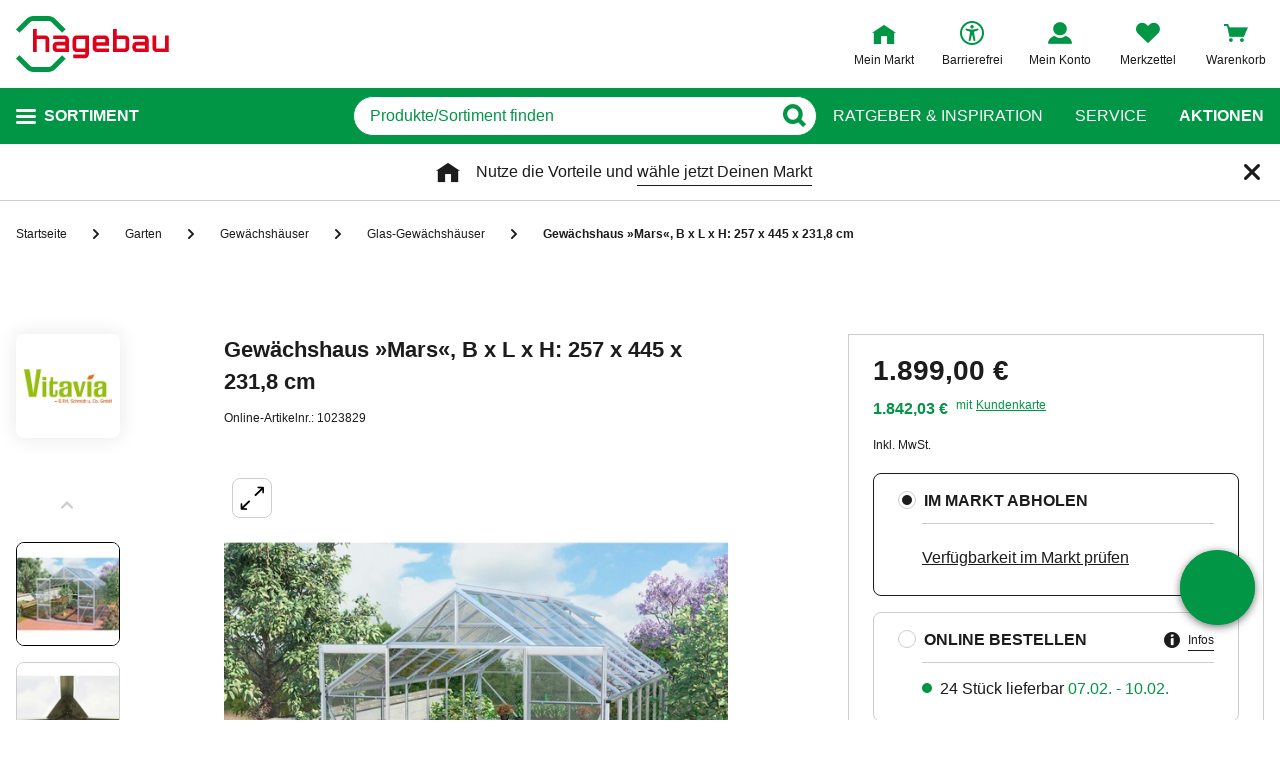

--- FILE ---
content_type: text/html;charset=UTF-8
request_url: https://www.hagebau.de/p/vitavia-gewaechshaus-mars-b-x-l-x-h-257-x-445-x-2318-cm-anP7000043028/
body_size: 77609
content:
<!doctype html>
<html class="" lang="de">
<head>
  <link rel="preconnect" href="https://app.usercentrics.eu">
<link rel="preconnect" href="https://api.usercentrics.eu">
<link rel="preload" href="https://app.usercentrics.eu/browser-ui/latest/loader.js" as="script">

<link rel="preconnect" href="//privacy-proxy.usercentrics.eu">
<link rel="preload" href="//privacy-proxy.usercentrics.eu/latest/uc-block.bundle.js" as="script">
<script type="application/javascript" src="https://privacy-proxy.usercentrics.eu/latest/uc-block.bundle.js"></script>

<script>
  window.dl_obj = {"abTest":[],"adsReferrer":"external","advancedPageName":"Garten/Gewächshäuser/Glas-Gewächshäuser/1023829_Gewächshaus »Mars«, B x L x H: 257 x 445 x 231,8 cm","cartCouponValue":"0.00","cartItemsAmount":"0","cartItemsJson":[],"cartNetto":"0.00","cartShippingCosts":"0.00","cartTotal":"0.00","cartWithCoupon":"0.00","categoryId":"237417348","categoryName":"Glas-Gewächshäuser","categoryPath":"Garten/Gewächshäuser/Glas-Gewächshäuser","cid":"none","country":"DE","customerCard":"none","customerId":"none","deviceType":"desktop","ga3Id":"UA-53601385-1","gaid":"G-BSFM9W858T","kundenkarte":"none","pageName":"Glas-Gewächshäuser","pageNameRetargeting":"product","pagePathLevel":["Garten","Gewächshäuser","Glas-Gewächshäuser","Gewächshaus »Mars«, B x L x H: 257 x 445 x 231,8 cm"],"page_type":"ADS","platformDevice":"desktop","plattform":"www.hagebau.de/","productEan":"4005717009939","productId":"1023829","productManufacturer":"VITAVIA","productName":"Gewächshaus »Mars«, B x L x H: 257 x 445 x 231,8 cm","productNumber":"1023829","productNumberWithoutPromo":"1023829","productPrice":"1899.0","productPriceNetto":"1595.8","productType":"Mixed","publisher_info":"web","saved_store_id":"none","saved_store_name":"none","sid":"none","storeID":"none","storeName":"none"};
</script>


<script type="text/javascript">
    var utag_data = {
    }
  </script>

  <script type="text/javascript">
    let tealiumLoaded = false;

    function loadTealium() {
      if (!tealiumLoaded) {
        const script = document.createElement('script');
        script.async = true;
        script.src = 'https://tiq.hagebau.de/de/prod/utag.js';
        document.head.appendChild(script);
        tealiumLoaded = true;
      }
    }

    window.addEventListener("ucEvent", function (e) {
      const hasTealiumConsent = Object.entries(e.detail)
              .filter(element => element[0] === "Tealium iQ Tag Management" && element[1] === true)
              .length > 0;
      if (e.detail?.event === "consent_status" && hasTealiumConsent) {
        loadTealium();
      }
    });
  </script>

<script id="usercentrics-cmp"
        src="https://app.usercentrics.eu/browser-ui/latest/loader.js"

        data-settings-id="oeo6n0kBd"
        async>
</script>

<script type="text/javascript">
    uc.blockElements({
      
      'U8QkTd2W': '.mapbox'
    });
    uc.blockOnly([
      
      'U8QkTd2W'
    ]);
    uc.setCustomTranslations({
      de: {
        DEFAULT_TITLE: "Wir benötigen Deine Zustimmung zur Anzeige der Märkte",
        DEFAULT_DESCRIPTION: "Um Dir die Funktion der Markt-Suche bereitstellen zu können, nutzen wir einen Service des Anbieters Mapbox. Bei der Aktivierung werden Daten, die für die Nutzung der Funktion relevant sind, an den Anbieter übertragen. Bitte lies die weiteren Informationen und stimme diesen zu, um die Inhalte anzuzeigen.",
        MORE_INFO: "Weitere Informationen",
        ACCEPT: "Akzeptieren"
      }
    });
  </script>
<meta http-equiv="Content-type" content="text/html; charset=utf-8">
<meta name="viewport" content="width=device-width, initial-scale=1.0, minimum-scale=1.0"/>

<meta http-equiv="X-UA-Compatible" content="IE=edge,chrome=1">
<meta http-equiv="cleartype" content="on">
<link rel="search" href="/opensearch.xml" type="application/opensearchdescription+xml" title="Search"/>

<meta name="description" content="VITAVIA Gewächshaus »Mars«, B x L x H: 257 x 445 x 231,8 cm, Farbe Aluminium eloxiert, Maße: 4450x2570x2318 mm, Belüftungsluken am Satteldach, Aus robustem Aluminium gefertigt, In verschiedenen Größen">

  <meta name="robots" content="index,follow">
  <meta name="keywords" content="Gewächshaus »Mars«, B x L x H: 257 x 445 x 231,8 cm, Gewächshaus »Mars«, B x L x H: 257 x 445 x 231,8 cm online kaufen, Glas-Gewächshäuser, VITAVIA, hagebau.de, hagebaumarkt">
  <link rel="canonical" href="https://www.hagebau.de/p/vitavia-gewaechshaus-mars-b-x-l-x-h-257-x-445-x-2318-cm-anP7000043028/">
  <link rel="alternate" hreflang="de-DE" href="https://www.hagebau.de/p/vitavia-gewaechshaus-mars-b-x-l-x-h-257-x-445-x-2318-cm-anP7000043028/"/>
    <link rel="alternate" hreflang="x-default" href="https://www.hagebau.de/p/vitavia-gewaechshaus-mars-b-x-l-x-h-257-x-445-x-2318-cm-anP7000043028/"/>
    <link rel="alternate" hreflang="de-AT" href="https://www.hagebau.at/p/vitavia-gewaechshaus-mars-b-x-l-x-h-257-x-445-x-2318-cm-anP7000043028/"/>
    <link rel="preload" href="https://static.hagebau.de/assets/f8c416d70e9517df95a4e2f900b30c7370edce19/hagebau/fonts/iconfont.woff" as="font" type="font/woff">
  <link rel="preload" href="https://static.hagebau.de/assets/f8c416d70e9517df95a4e2f900b30c7370edce19/hagebau/fonts/Hagebau-Black.woff" as="font" type="font/woff">

<title>VITAVIA Gewächshaus »Mars«, B x L x H: 257 x 445 x 231,8 cm - hagebau.de</title>
  <link rel="preload" href="https://image.hagebau.de/pdp_main/gewaechshaus-mars-b-x-l-x-h-257-x-445-x-2318-cm--2000000000119379.jpg" as="image" crossorigin>
<link rel="preload" href="https://image.hagebau.de/pdp_main_mobile/gewaechshaus-mars-b-x-l-x-h-257-x-445-x-2318-cm--2000000000119379.jpg" as="image" crossorigin>
<link rel="stylesheet" href="https://static.hagebau.de/assets/f8c416d70e9517df95a4e2f900b30c7370edce19/hagebau/css/styles.css" type="text/css" charset="utf-8">
<link rel="apple-touch-icon" href="https://static.hagebau.de/assets/f8c416d70e9517df95a4e2f900b30c7370edce19/hagebau/staticImages/apple-touch-icon.png">
<link rel="icon" type="image/png" sizes="180x180" href="https://static.hagebau.de/assets/f8c416d70e9517df95a4e2f900b30c7370edce19/hagebau/staticImages/favicon-180x180.png">
<link rel="icon" type="image/png" sizes="32x32" href="https://static.hagebau.de/assets/f8c416d70e9517df95a4e2f900b30c7370edce19/hagebau/staticImages/favicon-32x32.png">
<link rel="icon" type="image/png" sizes="16x16" href="https://static.hagebau.de/assets/f8c416d70e9517df95a4e2f900b30c7370edce19/hagebau/staticImages/favicon-16x16.png">

<script type="text/javascript">
  __webpack_public_path__ = 'https://static.hagebau.de/assets/f8c416d70e9517df95a4e2f900b30c7370edce19/hagebau/js/';
</script>

<script type="text/javascript">
  window.iShop = {
    config: {
      baseUrl: "https://www.hagebau.de/",
    }
  };
</script>

<script type="text/javascript">
  // Function to check if all services have status=true
  function checkAllConsentsTrue() {
    try {
      // Check if uc_settings exists in localStorage
      if (!localStorage.getItem('uc_settings')) {
        // If settings don't exist, return and display false
        return false;
      }

      const ucSettings = JSON.parse(window.localStorage.uc_settings);
      const services = ucSettings.services;

      // Check if all services have status=true
      const allActive = services.every(service => service.status === true);
      return allActive;
    } catch (error) {
      console.error("Error processing uc_settings:", error);
      // In case of any error (including missing settings), return false
      return false;
    }
  }

  function customerSegmentConsents() {
    const usercentrics = window.__initialAppState?.global?.usercentrics;

    if (usercentrics &&
      usercentrics.acceptAllUrl &&
      !false &&
      localStorage.getItem('uc_settings')
      ) {
      const formData = new URLSearchParams();
      const allActive = checkAllConsentsTrue();

      if (allActive) {
        formData.append('reinitializeFromLocalStorage', 'true');
        formData.append('_csrf', '0b0cc382-c259-460d-b468-1cc38df09963');

        const headers = {
          'Content-Type': 'application/x-www-form-urlencoded',
        };

        fetch(usercentrics.acceptAllUrl, {
          method: 'POST',
          body: formData,
          headers: headers
        });
      }
    }
  }

  // Ensure DOM is loaded before executing
  if (document.readyState === 'loading') {
    document.addEventListener('DOMContentLoaded', function() {
      customerSegmentConsents();
    });
  } else {
    // DOM already loaded
    customerSegmentConsents();
  }
</script>

<script>document.documentElement.className += ' js';</script>

<!--[if lte IE 10]>
<script type="text/javascript">
document.location.href = "/browser-error/";
</script>
<![endif]-->

<script type="text/javascript" charset="utf-8">
  _ishopevents_url = "/ishop-api/events/";
  _ishopevents = [];

  function teaser_click(link, event) {
    _ishopevents.push(event);
    return true;
  }
</script>

<script type="application/ld+json">{"@context":"https://schema.org/","@type":"Product","brand":{"@type":"Brand","name":"VITAVIA"},"category":"Glas-Gewächshäuser","color":"silberfarben","depth":{"unit":"cm","value":"445"},"description":"VITAVIA Gewächshaus »Mars«, B x L x H: 257 x 445 x 231,8 cm, Farbe Aluminium eloxiert, Maße: 4450x2570x2318 mm, Belüftungsluken am Satteldach, Aus robustem Aluminium gefertigt, In verschiedenen Größen","gtin13":"4005717009939","height":{"unit":"cm","value":"231.8"},"image":"https://image.hagebau.de/pdp_main/2000000000119379.jpg","name":"Gewächshaus »Mars«, B x L x H: 257 x 445 x 231,8 cm","offers":{"@type":"Offer","availability":"https://schema.org/InStock","hasMerchantReturnPolicy":{"@type":"MerchantReturnPolicy","additionalProperty":{"@type":"PropertyValue","name":"productReturnExceptions","value":"Pflanzen,Tierbedarf"},"applicableCountry":["DE"],"inStoreReturnsOffered":false,"merchantReturnDays":30,"merchantReturnLink":"https://www.hagebau.de/service-ruecksendung/","refundType":"https://schema.org/FullRefund","returnFees":"https://schema.org/FreeReturn","returnMethod":"https://schema.org/ReturnByMail","returnPolicyCategory":"https://schema.org/MerchantReturnFiniteReturnWindow","returnPolicyCountry":"DE"},"itemCondition":"https://schema.org/NewCondition","price":1899.0,"priceCurrency":"EUR","priceValidUntil":"2026-04-24","shippingDetails":{"@type":"OfferShippingDetails","deliveryTime":{"@type":"ShippingDeliveryTime","transitTime":{"@type":"QuantitativeValue","maxValue":16,"minValue":13,"unitCode":"d"}},"shippingDestination":{"@type":"DefinedRegion","addressCountry":"DE"},"shippingRate":{"@type":"MonetaryAmount","currency":"EUR","value":29.95}},"url":"https://www.hagebau.de/p/vitavia-gewaechshaus-mars-b-x-l-x-h-257-x-445-x-2318-cm-anV1023829/"},"review":[],"sku":"1023829","weight":{"unit":"kg","value":"446.53"},"width":{"unit":"cm","value":"257"}}</script>
  <!-- Global site tag (gtag.js) - Google Analytics -->
<!-- Start SmartBanner configuration -->
  <meta name="smartbanner:title" content="hagebau shop">
  <meta name="smartbanner:author" content="hagebau connect GmbH &amp; Co. KG">
  <meta name="smartbanner:price" content="KOSTENLOS">
  <meta name="smartbanner:price-suffix-apple" content="- im App Store">
  <meta name="smartbanner:price-suffix-google" content="- In Google Play">
  <meta name="smartbanner:hide-path" content="/">
  <meta name="smartbanner:hide-ttl" content="604800000">
  <meta name="smartbanner:icon-apple" content="https://static.hagebau.de/assets/f8c416d70e9517df95a4e2f900b30c7370edce19/hagebau/staticImages/hagebau-mobile-icon.png">
  <meta name="smartbanner:icon-google" content="https://static.hagebau.de/assets/f8c416d70e9517df95a4e2f900b30c7370edce19/hagebau/staticImages/hagebau-mobile-icon.png">
  <meta name="smartbanner:button" content="Anzeigen">
  <meta name="smartbanner:button-url-apple" content="https://app.adjust.com/mv6zo2p?fallback=https%3A%2F%2Fwww.hagebau.de%2Fapps%2F">
  <meta name="smartbanner:button-url-google" content="https://app.adjust.com/mv6zo2p?fallback=https%3A%2F%2Fwww.hagebau.de%2Fapps%2F">
  <meta name="smartbanner:enabled-platforms" content="android,ios">
  <meta name="smartbanner:close-label" content="Close">
  <!-- End SmartBanner configuration -->

  <script src="https://static.hagebau.de/assets/f8c416d70e9517df95a4e2f900b30c7370edce19/hagebau/js/smartbanner.js" async="async"></script>
  <link rel="stylesheet" href="https://static.hagebau.de/assets/f8c416d70e9517df95a4e2f900b30c7370edce19/hagebau/css/smartbanner.css" type="text/css" charset="utf-8">

<script type="text/javascript">
    let clarityLoaded = false;

    function clarityScript(c, l, a, r, i, t, y) {
      c[a] = c[a] || function () {
        (c[a].q = c[a].q || []).push(arguments)
      };
      t = l.createElement(r);
      t.defer = 1;
      t.src = "https://www.clarity.ms/tag/" + i;
      y = l.getElementsByTagName(r)[0];
      y.parentNode.insertBefore(t, y);

      clarityLoaded = true;
    }

    window.addEventListener("ucEvent", function (e) {
      if (e.detail?.event === "consent_status") {
        window.dl_obj['consents'] = Object.entries(e.detail)
            .filter(element => element[1] === true)
            .map(element => {
              return element[0];
            });

        const clarityConsentGiven = window.dl_obj['consents'].some(e => e === 'Microsoft Clarity')
        const isConsentSavedEvent = e.detail.action === "onAcceptAllServices" || e.detail.action === "onUpdateServices"

        if (!clarityLoaded && clarityConsentGiven) {
          clarityScript(window, document, "clarity", "script", "j28inqwqun");
        }

        if (clarityLoaded && clarityConsentGiven && isConsentSavedEvent && typeof window.clarity === 'function') {
          window.clarity('consentv2', {
            ad_Storage: "granted",
            analytics_Storage: "granted"
          });
        }
      }
    });
  </script>
<script defer src="https://c.searchhub.io/xEb57tq87"></script>

</head>
<body class="default-layout page-detail-view">
<noscript>
  <div class="header">
    <div class="noJsBanner">
      <div class="noJsBanner__content">
        Die Website erfordert Javascript für die richtige Darstellung von Inhalten und Funktionen. Bitte aktiviere Javascript in den Browser-Einstellungen und lade die Seite neu.</div>
    </div>
  </div>
</noscript><div id="hagebau-app" data-language="de">
  <component is="burger-menu" open-trigger-selector=".header__burger-menu-trigger"></component>
  <component is="storefinder-layer"></component>
  <component is="backinstock-layer"></component>
  <component is="store-request-layer"></component>
  <component is="ee-label-modal"></component>
  <component is="newsletter-layer"></component>
  <component is="store-recommendation-layer" :is-layer-activated="true">
    </component>
  <component is="chat-button"></component>
  <component is="page-overlay"></component>
  <component is="back-to-top"></component>
  <header-vue
        class="header"
        type=""
        logo="&lt;img
              loading=&quot;lazy&quot;
              class=&quot;header__logo&quot;
              alt=&quot;Hagebau Logo&quot;
              title=&quot;Hagebau Logo&quot;
              width=&quot;153&quot;
              height=&quot;56&quot;
              src=&quot;https://static.hagebau.de/assets/f8c416d70e9517df95a4e2f900b30c7370edce19/hagebau/staticImages/hagebau_logo.svg&quot;
      /&gt;"
        logo-image="'hagebau_logo.svg'"
        assist-id="www.hagebau.de"
        :assist-enabled="true"
        width="153"
        height="56"
>
  <div class="header__top">
    <div class="header__container">
      <div class="header__content">
        <a href="/" class="header-logo">
          <img
                      loading="lazy"
                      class="header__logo"
                      alt="Hagebau Logo"
                      title="Hagebau Logo"
                      src="https://static.hagebau.de/assets/f8c416d70e9517df95a4e2f900b30c7370edce19/hagebau/staticImages/hagebau_logo.svg"
              />
            </a>
        <div class="header-shortcuts">
          <div class="header-shortcuts__shortcuts-wrapper">
            <div class="store-select-shortcut header-shortcuts__shortcut header-shortcuts__shortcut--store-select">
                <div class="user-shortcut store-select-shortcut__shortcut">
                  <a class="user-shortcut__link user-shortcut__link--storefinder">
                  </a>
                </div>
              </div>
              <div class="header-shortcuts__shortcut | user-shortcut" data-type="login">
  <a 
    href="/account/"
    class="user-shortcut__link user-shortcut__link--login">
    <span class="user-shortcut__label">Mein Konto</span>
    </a>
</div>
<div class="header-shortcuts__shortcut | user-shortcut" data-type="wishlist">
  <a 
    href="/merkzettel/"
    class="user-shortcut__link user-shortcut__link--wishlist">
    <span class="user-shortcut__label">Merkzettel</span>
    </a>
</div>
<div class="header-shortcuts__shortcut | user-shortcut" data-type="cart">
  <a 
    href="/basket/"
    class="user-shortcut__link user-shortcut__link--cart">
    <span class="user-shortcut__label">Warenkorb</span>
    </a>
</div>
</div>
        </div>
      </div>
    </div>
  </div>
  <div class="header__bottom">
    <div class="header__container">
      <div class="header__content">
        <div class="header-trigger">
          <div class="header-trigger__navigation">
            <nav
        class="navigation"
        is="navigation"
>
  <span class="navigation__trigger">
    <span class="navigation__trigger-text">Sortiment</span>
  </span>
  <ul id="MAIN_NAVIGATION_MENU" style="display: none;">
    <li class="navigation__element">
        <a href="/auto-zweirad/" class="navigation__link">Auto & Zweirad</a>
      </li>
    <li class="navigation__element">
        <a href="/bad-sanitaer/" class="navigation__link">Bad & Sanitär</a>
      </li>
    <li class="navigation__element">
        <a href="/bauen-renovieren/" class="navigation__link">Bauen & Renovieren</a>
      </li>
    <li class="navigation__element">
        <a href="/freizeit/" class="navigation__link">Freizeit</a>
      </li>
    <li class="navigation__element">
        <a href="/garten/" class="navigation__link">Garten</a>
      </li>
    <li class="navigation__element">
        <a href="/heizen-klima/" class="navigation__link">Heizen & Klima</a>
      </li>
    <li class="navigation__element">
        <a href="/kueche/" class="navigation__link">Küche</a>
      </li>
    <li class="navigation__element">
        <a href="/werkzeug-maschinen/" class="navigation__link">Werkzeug & Maschinen</a>
      </li>
    <li class="navigation__element">
        <a href="/wohnen/" class="navigation__link">Wohnen</a>
      </li>
    </ul>
</nav>
</div>
        </div>
        <div class="header__search">
          <form class="search-autosuggest header__search-autosuggest" id="SEARCH_FIELD" action="/search/">
            <div class="input input--type_search search-autosuggest__input">
              <div class="input__wrapper">
                <input aria-label="q" type="search" name="q" value="" placeholder="Produkte/Sortiment finden" autocomplete="off" id="input-vue-search-q" class="input__field">
                <button type="button" aria-label="Button zum Suchen" class="input__button input__button--icon_search"></button>
              </div>
            </div>
            <input type="hidden" name="ms" value="true">
          </form>
        </div>
        <div class="header-links">
          <a href="/beratung/" class="header-links__link">Ratgeber &amp; Inspiration</a>
          <a href="/service/" class="header-links__link">Service</a>
          <a href="/werbung/" class="header-links__link header-links__link--bold">Aktionen</a>
          </div>
      </div>
    </div>
  </div>
</header-vue>

<ul class="breadcrumbs breadcrumbs--more-than-two" vocab="http://schema.org/" typeof="BreadcrumbList">
    <li class="breadcrumbs__item" property="itemListElement" typeof="ListItem">
        <a
                class="breadcrumbs__link "
                href="/"
                property="item"
                typeof="WebPage"
        >
            <span class="breadcrumbs__name" property="name">
              Startseite</span>
        </a>
        <meta property="position" content="1">
      </li>
    <li class="breadcrumbs__item" property="itemListElement" typeof="ListItem">
        <a
                class="breadcrumbs__link "
                href="/garten/"
                property="item"
                typeof="WebPage"
        >
            <span class="breadcrumbs__name" property="name">
              Garten</span>
        </a>
        <meta property="position" content="2">
      </li>
    <li class="breadcrumbs__item" property="itemListElement" typeof="ListItem">
        <a
                class="breadcrumbs__link "
                href="/garten-gewaechshaeuser/"
                property="item"
                typeof="WebPage"
        >
            <span class="breadcrumbs__name" property="name">
              Gewächshäuser</span>
        </a>
        <meta property="position" content="3">
      </li>
    <li class="breadcrumbs__item" property="itemListElement" typeof="ListItem">
        <a
                class="breadcrumbs__link breadcrumbs__link--left-arrow"
                href="/garten-glas-gewaechshaeuser/"
                property="item"
                typeof="WebPage"
        >
            <span class="breadcrumbs__name" property="name">
              Glas-Gewächshäuser</span>
        </a>
        <meta property="position" content="4">
      </li>
    <li class="breadcrumbs__item" property="itemListElement" typeof="ListItem">
        <a
                class="breadcrumbs__link breadcrumbs__link--current"
                href="/p/vitavia-gewaechshaus-mars-b-x-l-x-h-257-x-445-x-2318-cm-anP7000043028/"
                property="item"
                typeof="WebPage"
        >
            <span class="breadcrumbs__name" property="name">
              <h1>Gewächshaus »Mars«, B x L x H: 257 x 445 x 231,8 cm</h1></span>
        </a>
        <meta property="position" content="5">
      </li>
    </ul>
<main class="page-main" style="min-height: 50vh;">
    <div  class="container">
      <product-details-page-loader>
  <div slot="outOfStockTeaser">
    <div class="grid" >
  </div>
</div>
  <template v-slot:outOfStockTeaser>
    <div class="grid" >
  </div>
</template>

  <template slot="belowBuyBoxTeaser">
    <div class="grid" >
  </div>
</template>
  <template v-slot:belowBuyBoxTeaser>
    <div class="grid" >
  </div>
</template>

  <template slot="belowReviewsTeaser">
    <div class="grid" >
  <div class="row">
      <div class=" col-xs-12 col-sm-12 col-md-12 col-lg-12 "
    style="">
      <component is="recommendations-teaser-loader"
    @teaser-mounted="typeof onCompiled === 'function' && onCompiled()"
    headline="Weitere interessante Produkte"
    :initial-products="[{&quot;availabilityText&quot;:&quot;lieferbar in 2-3 Werktagen&quot;,&quot;available&quot;:true,&quot;listedInStore&quot;:false,&quot;maxDeliveryTime&quot;:&quot;2026-02-10T06:20:03.364946916&quot;,&quot;minDeliveryTime&quot;:&quot;2026-02-07T06:20:03.364946916&quot;,&quot;statusOnline&quot;:&quot;available&quot;,&quot;statusStore&quot;:&quot;storeNotSet&quot;,&quot;stocks&quot;:{&quot;online&quot;:32},&quot;brand&quot;:{&quot;displayBrandStore&quot;:false,&quot;name&quot;:&quot;VITAVIA&quot;},&quot;cloneOnHover&quot;:false,&quot;crossChannelVariant&quot;:&quot;MIXED&quot;,&quot;downloads&quot;:{&quot;documents&quot;:[],&quot;empty&quot;:true,&quot;manuals&quot;:[]},&quot;ean&quot;:&quot;4005717202194&quot;,&quot;features&quot;:[{&quot;images&quot;:[],&quot;name&quot;:&quot;Abschließbar&quot;,&quot;value&quot;:&quot;Ja&quot;,&quot;values&quot;:[&quot;Ja&quot;]},{&quot;images&quot;:[],&quot;name&quot;:&quot;Anzahl Fenster&quot;,&quot;value&quot;:&quot;2&quot;,&quot;values&quot;:[&quot;2&quot;]},{&quot;images&quot;:[],&quot;name&quot;:&quot;Beschichtung&quot;,&quot;value&quot;:&quot;eloxiert&quot;,&quot;values&quot;:[&quot;eloxiert&quot;]},{&quot;images&quot;:[],&quot;name&quot;:&quot;Dachform&quot;,&quot;value&quot;:&quot;Pultdach&quot;,&quot;values&quot;:[&quot;Pultdach&quot;]},{&quot;images&quot;:[],&quot;name&quot;:&quot;Dachstärke&quot;,&quot;value&quot;:&quot;6 mm&quot;,&quot;values&quot;:[&quot;6 mm&quot;]},{&quot;images&quot;:[],&quot;name&quot;:&quot;Einsatzbereich&quot;,&quot;value&quot;:&quot;außen&quot;,&quot;values&quot;:[&quot;außen&quot;]},{&quot;images&quot;:[],&quot;name&quot;:&quot;Gewicht&quot;,&quot;value&quot;:&quot;55.95 kg&quot;,&quot;values&quot;:[&quot;55.95 kg&quot;]},{&quot;images&quot;:[],&quot;name&quot;:&quot;Grundfläche&quot;,&quot;value&quot;:&quot;7.8 m²&quot;,&quot;values&quot;:[&quot;7.8 m²&quot;]},{&quot;images&quot;:[],&quot;name&quot;:&quot;Firsthöhe&quot;,&quot;value&quot;:&quot;2208 cm&quot;,&quot;values&quot;:[&quot;2208 cm&quot;]},{&quot;images&quot;:[],&quot;name&quot;:&quot;Fundament (inkl.)&quot;,&quot;value&quot;:&quot;Nein&quot;,&quot;values&quot;:[&quot;Nein&quot;]},{&quot;images&quot;:[],&quot;name&quot;:&quot;Material&quot;,&quot;value&quot;:&quot;Aluminium&quot;,&quot;values&quot;:[&quot;Aluminium&quot;,&quot;Polycarbonat (PC)&quot;]},{&quot;images&quot;:[],&quot;name&quot;:&quot;Material Profil&quot;,&quot;value&quot;:&quot;Aluminium&quot;,&quot;values&quot;:[&quot;Aluminium&quot;]},{&quot;images&quot;:[],&quot;name&quot;:&quot;Oberflächenbehandlung&quot;,&quot;value&quot;:&quot;eloxiert&quot;,&quot;values&quot;:[&quot;eloxiert&quot;]},{&quot;images&quot;:[],&quot;name&quot;:&quot;Türart&quot;,&quot;value&quot;:&quot;Doppeltür&quot;,&quot;values&quot;:[&quot;Doppeltür&quot;]},{&quot;images&quot;:[],&quot;name&quot;:&quot;UV-beständig&quot;,&quot;value&quot;:&quot;Ja&quot;,&quot;values&quot;:[&quot;Ja&quot;]},{&quot;images&quot;:[],&quot;name&quot;:&quot;Verglasung Wand&quot;,&quot;value&quot;:&quot;Hohlkammerplatten (HKP)&quot;,&quot;values&quot;:[&quot;Hohlkammerplatten (HKP)&quot;]},{&quot;images&quot;:[],&quot;name&quot;:&quot;Wandstärke&quot;,&quot;value&quot;:&quot;4 mm&quot;,&quot;values&quot;:[&quot;4 mm&quot;]},{&quot;images&quot;:[],&quot;name&quot;:&quot;Winterfest&quot;,&quot;value&quot;:&quot;Ja&quot;,&quot;values&quot;:[&quot;Ja&quot;]},{&quot;images&quot;:[],&quot;name&quot;:&quot;Witterungsbeständig&quot;,&quot;value&quot;:&quot;Ja&quot;,&quot;values&quot;:[&quot;Ja&quot;]},{&quot;images&quot;:[],&quot;name&quot;:&quot;Länge&quot;,&quot;value&quot;:&quot;201.4 cm&quot;,&quot;values&quot;:[&quot;201.4 cm&quot;]},{&quot;images&quot;:[],&quot;name&quot;:&quot;Höhe&quot;,&quot;value&quot;:&quot;220.8 cm&quot;,&quot;values&quot;:[&quot;220.8 cm&quot;]},{&quot;images&quot;:[],&quot;name&quot;:&quot;Breite&quot;,&quot;value&quot;:&quot;386.5 cm&quot;,&quot;values&quot;:[&quot;386.5 cm&quot;]},{&quot;images&quot;:[],&quot;name&quot;:&quot;Tiefe&quot;,&quot;value&quot;:&quot;201.4 cm&quot;,&quot;values&quot;:[&quot;201.4 cm&quot;]}],&quot;highlightUnitPrice&quot;:false,&quot;id&quot;:&quot;P7000151549&quot;,&quot;images&quot;:[{&quot;alt&quot;:&quot;Gewächshaus »Osiris«, 7,8 m², Kunststoff/Aluminium, winterfest&quot;,&quot;fallbackSrc&quot;:&quot;https://image.hagebau.de/pl_tile_desktop/gewaechshaus-osiris-78-m-kunststoff-aluminium-winterfest--1000000000149002.jpg&quot;,&quot;mobileSrc&quot;:&quot;https://image.hagebau.de/product_tile_mobile/gewaechshaus-osiris-78-m-kunststoff-aluminium-winterfest--1000000000149002.jpg&quot;,&quot;src&quot;:&quot;https://image.hagebau.de/product_tile/gewaechshaus-osiris-78-m-kunststoff-aluminium-winterfest--1000000000149002.jpg&quot;,&quot;title&quot;:&quot;Gewächshaus »Osiris«, 7,8 m², Kunststoff/Aluminium, winterfest&quot;},{&quot;alt&quot;:&quot;Gewächshaus »Osiris«, 7,8 m², Kunststoff/Aluminium, winterfest&quot;,&quot;fallbackSrc&quot;:&quot;https://image.hagebau.de/pl_tile_desktop/gewaechshaus-osiris-78-m-kunststoff-aluminium-winterfest--2000000000036273.jpg&quot;,&quot;mobileSrc&quot;:&quot;https://image.hagebau.de/product_tile_mobile/gewaechshaus-osiris-78-m-kunststoff-aluminium-winterfest--2000000000036273.jpg&quot;,&quot;src&quot;:&quot;https://image.hagebau.de/product_tile/gewaechshaus-osiris-78-m-kunststoff-aluminium-winterfest--2000000000036273.jpg&quot;,&quot;title&quot;:&quot;Gewächshaus »Osiris«, 7,8 m², Kunststoff/Aluminium, winterfest&quot;},{&quot;alt&quot;:&quot;Gewächshaus »Osiris«, 7,8 m², Kunststoff/Aluminium, winterfest&quot;,&quot;fallbackSrc&quot;:&quot;https://image.hagebau.de/pl_tile_desktop/gewaechshaus-osiris-78-m-kunststoff-aluminium-winterfest--3000000000210672.jpg&quot;,&quot;mobileSrc&quot;:&quot;https://image.hagebau.de/product_tile_mobile/gewaechshaus-osiris-78-m-kunststoff-aluminium-winterfest--3000000000210672.jpg&quot;,&quot;src&quot;:&quot;https://image.hagebau.de/product_tile/gewaechshaus-osiris-78-m-kunststoff-aluminium-winterfest--3000000000210672.jpg&quot;,&quot;title&quot;:&quot;Gewächshaus »Osiris«, 7,8 m², Kunststoff/Aluminium, winterfest&quot;}],&quot;inCart&quot;:false,&quot;itemId&quot;:&quot;1023934&quot;,&quot;lazyLoadImages&quot;:true,&quot;name&quot;:&quot;Gewächshaus »Osiris«, 7,8 m², Kunststoff/Aluminium, winterfest&quot;,&quot;onWishlist&quot;:false,&quot;price&quot;:{&quot;defaultPriceType&quot;:&quot;ONLINE&quot;,&quot;freeShipping&quot;:{&quot;displayValue&quot;:&quot;500,00 €&quot;,&quot;value&quot;:500.0,&quot;currency&quot;:&quot;EUR&quot;},&quot;isFromPrice&quot;:false,&quot;onlinePrices&quot;:{&quot;customerCardDisplayPrice&quot;:{&quot;displayValue&quot;:&quot;1.017,53 €&quot;,&quot;value&quot;:1017.53,&quot;currency&quot;:&quot;EUR&quot;},&quot;displayPrice&quot;:{&quot;displayValue&quot;:&quot;1.049,00 €&quot;,&quot;value&quot;:1049.0,&quot;currency&quot;:&quot;EUR&quot;},&quot;strikePriceIsRrp&quot;:false},&quot;prices&quot;:{&quot;customerCardDisplayPrice&quot;:{&quot;displayValue&quot;:&quot;1.017,53 €&quot;,&quot;value&quot;:1017.53,&quot;currency&quot;:&quot;EUR&quot;},&quot;displayPrice&quot;:{&quot;displayValue&quot;:&quot;1.049,00 €&quot;,&quot;value&quot;:1049.0,&quot;currency&quot;:&quot;EUR&quot;},&quot;strikePriceIsRrp&quot;:false},&quot;reservationPrices&quot;:{&quot;customerCardDisplayPrice&quot;:{&quot;displayValue&quot;:&quot;1.017,53 €&quot;,&quot;value&quot;:1017.53,&quot;currency&quot;:&quot;EUR&quot;},&quot;displayPrice&quot;:{&quot;displayValue&quot;:&quot;1.049,00 €&quot;,&quot;value&quot;:1049.0,&quot;currency&quot;:&quot;EUR&quot;},&quot;strikePriceIsRrp&quot;:false}},&quot;pricierVariantExists&quot;:false,&quot;productId&quot;:&quot;P7000151549&quot;,&quot;ratings&quot;:0.0,&quot;reviewAverage&quot;:0.0,&quot;reviewCount&quot;:0,&quot;reviews&quot;:{&quot;average&quot;:0.0,&quot;bestRating&quot;:-2147483648,&quot;count&quot;:0,&quot;reviews&quot;:[],&quot;starRating&quot;:0.0,&quot;worstRating&quot;:2147483647},&quot;sellingPoints&quot;:[&quot;Farbe Aluminium eloxiert&quot;,&quot;Maße: 201,4 x 386,5 x 220,8 cm&quot;,&quot;Dachverglasung aus 6 mm und Wandverglasung aus 4 mm starken Hohlkammerplatten&quot;,&quot;aus robustem Aluminium&quot;,&quot;mit zwei Schiebetüren, in verschiedenen Größen erhältlich&quot;],&quot;sku&quot;:&quot;1023934&quot;,&quot;url&quot;:&quot;/p/vitavia-gewaechshaus-osiris-78-m-kunststoff-aluminium-winterfest-anP7000151549/&quot;,&quot;variations&quot;:[],&quot;vatClass&quot;:&quot;1&quot;,&quot;wishlistUrl&quot;:&quot;/wishlist/addItem/?itemId=1023934&amp;productId=P7000151549&amp;quantity=1&quot;},{&quot;availabilityText&quot;:&quot;lieferbar in 2-3 Werktagen&quot;,&quot;available&quot;:true,&quot;listedInStore&quot;:false,&quot;maxDeliveryTime&quot;:&quot;2026-02-06T06:20:03.36856847&quot;,&quot;minDeliveryTime&quot;:&quot;2026-02-04T06:20:03.36856847&quot;,&quot;statusOnline&quot;:&quot;available&quot;,&quot;statusStore&quot;:&quot;storeNotSet&quot;,&quot;stocks&quot;:{&quot;online&quot;:20},&quot;brand&quot;:{&quot;displayBrandStore&quot;:false,&quot;name&quot;:&quot;ANGERER FREIZEITMÖBEL&quot;},&quot;cloneOnHover&quot;:false,&quot;crossChannelVariant&quot;:&quot;ONLINE&quot;,&quot;downloads&quot;:{&quot;documents&quot;:[],&quot;empty&quot;:true,&quot;manuals&quot;:[]},&quot;ean&quot;:&quot;4021093036765&quot;,&quot;features&quot;:[{&quot;images&quot;:[],&quot;name&quot;:&quot;Bezug abnehmbar&quot;,&quot;value&quot;:&quot;Ja&quot;,&quot;values&quot;:[&quot;Ja&quot;]},{&quot;images&quot;:[],&quot;name&quot;:&quot;Dekor&quot;,&quot;value&quot;:&quot;smart&quot;,&quot;values&quot;:[&quot;smart&quot;]},{&quot;images&quot;:[],&quot;name&quot;:&quot;Einsatzbereich&quot;,&quot;value&quot;:&quot;innen &amp; außen&quot;,&quot;values&quot;:[&quot;innen &amp; außen&quot;]},{&quot;images&quot;:[],&quot;name&quot;:&quot;Form&quot;,&quot;value&quot;:&quot;eckig&quot;,&quot;values&quot;:[&quot;eckig&quot;]},{&quot;images&quot;:[],&quot;name&quot;:&quot;Gewicht&quot;,&quot;value&quot;:&quot;5 kg&quot;,&quot;values&quot;:[&quot;5 kg&quot;]},{&quot;images&quot;:[],&quot;name&quot;:&quot;Material&quot;,&quot;value&quot;:&quot;Polyester&quot;,&quot;values&quot;:[&quot;Polyester&quot;]},{&quot;images&quot;:[],&quot;name&quot;:&quot;Muster&quot;,&quot;value&quot;:&quot;Uni&quot;,&quot;values&quot;:[&quot;Uni&quot;]},{&quot;images&quot;:[],&quot;name&quot;:&quot;Pflegehinweise&quot;,&quot;value&quot;:&quot;Waschen bei 30°&quot;,&quot;values&quot;:[&quot;Waschen bei 30°&quot;]},{&quot;images&quot;:[],&quot;name&quot;:&quot;Stärke&quot;,&quot;value&quot;:&quot;90 mm&quot;,&quot;values&quot;:[&quot;90 mm&quot;]},{&quot;images&quot;:[],&quot;name&quot;:&quot;Länge&quot;,&quot;value&quot;:&quot;54 cm&quot;,&quot;values&quot;:[&quot;54 cm&quot;]},{&quot;images&quot;:[],&quot;name&quot;:&quot;Breite&quot;,&quot;value&quot;:&quot;180 cm&quot;,&quot;values&quot;:[&quot;180 cm&quot;]}],&quot;highlightUnitPrice&quot;:false,&quot;id&quot;:&quot;P7000140333&quot;,&quot;images&quot;:[{&quot;alt&quot;:&quot;Hollywoodschaukelauflage »Smart«, grau, Uni, BxL: 180 x 54 cm&quot;,&quot;fallbackSrc&quot;:&quot;https://image.hagebau.de/pl_tile_desktop/hollywoodschaukelauflage-smart-grau-uni-bxl-180-x-54-cm--3000000000176903.jpg&quot;,&quot;mobileSrc&quot;:&quot;https://image.hagebau.de/product_tile_mobile/hollywoodschaukelauflage-smart-grau-uni-bxl-180-x-54-cm--3000000000176903.jpg&quot;,&quot;src&quot;:&quot;https://image.hagebau.de/product_tile/hollywoodschaukelauflage-smart-grau-uni-bxl-180-x-54-cm--3000000000176903.jpg&quot;,&quot;title&quot;:&quot;Hollywoodschaukelauflage »Smart«, grau, Uni, BxL: 180 x 54 cm&quot;},{&quot;alt&quot;:&quot;Hollywoodschaukelauflage »Smart«, grau, Uni, BxL: 180 x 54 cm&quot;,&quot;fallbackSrc&quot;:&quot;https://image.hagebau.de/pl_tile_desktop/hollywoodschaukelauflage-smart-grau-uni-bxl-180-x-54-cm--3000000000176902.jpg&quot;,&quot;mobileSrc&quot;:&quot;https://image.hagebau.de/product_tile_mobile/hollywoodschaukelauflage-smart-grau-uni-bxl-180-x-54-cm--3000000000176902.jpg&quot;,&quot;src&quot;:&quot;https://image.hagebau.de/product_tile/hollywoodschaukelauflage-smart-grau-uni-bxl-180-x-54-cm--3000000000176902.jpg&quot;,&quot;title&quot;:&quot;Hollywoodschaukelauflage »Smart«, grau, Uni, BxL: 180 x 54 cm&quot;},{&quot;alt&quot;:&quot;Hollywoodschaukelauflage »Smart«, grau, Uni, BxL: 180 x 54 cm&quot;,&quot;fallbackSrc&quot;:&quot;https://image.hagebau.de/pl_tile_desktop/hollywoodschaukelauflage-smart-grau-uni-bxl-180-x-54-cm--3000000000176901.jpg&quot;,&quot;mobileSrc&quot;:&quot;https://image.hagebau.de/product_tile_mobile/hollywoodschaukelauflage-smart-grau-uni-bxl-180-x-54-cm--3000000000176901.jpg&quot;,&quot;src&quot;:&quot;https://image.hagebau.de/product_tile/hollywoodschaukelauflage-smart-grau-uni-bxl-180-x-54-cm--3000000000176901.jpg&quot;,&quot;title&quot;:&quot;Hollywoodschaukelauflage »Smart«, grau, Uni, BxL: 180 x 54 cm&quot;},{&quot;alt&quot;:&quot;Hollywoodschaukelauflage »Smart«, grau, Uni, BxL: 180 x 54 cm&quot;,&quot;fallbackSrc&quot;:&quot;https://image.hagebau.de/pl_tile_desktop/hollywoodschaukelauflage-smart-grau-uni-bxl-180-x-54-cm--2000000000033782.jpg&quot;,&quot;mobileSrc&quot;:&quot;https://image.hagebau.de/product_tile_mobile/hollywoodschaukelauflage-smart-grau-uni-bxl-180-x-54-cm--2000000000033782.jpg&quot;,&quot;src&quot;:&quot;https://image.hagebau.de/product_tile/hollywoodschaukelauflage-smart-grau-uni-bxl-180-x-54-cm--2000000000033782.jpg&quot;,&quot;title&quot;:&quot;Hollywoodschaukelauflage »Smart«, grau, Uni, BxL: 180 x 54 cm&quot;}],&quot;inCart&quot;:false,&quot;itemId&quot;:&quot;1023401&quot;,&quot;lazyLoadImages&quot;:true,&quot;name&quot;:&quot;Hollywoodschaukelauflage »Smart«, grau, Uni, BxL: 180 x 54 cm&quot;,&quot;onWishlist&quot;:false,&quot;price&quot;:{&quot;defaultPriceType&quot;:&quot;ONLINE&quot;,&quot;freeShipping&quot;:{&quot;displayValue&quot;:&quot;50,00 €&quot;,&quot;value&quot;:50.0,&quot;currency&quot;:&quot;EUR&quot;},&quot;isFromPrice&quot;:false,&quot;onlinePrices&quot;:{&quot;customerCardDisplayPrice&quot;:{&quot;displayValue&quot;:&quot;270,63 €&quot;,&quot;value&quot;:270.63,&quot;currency&quot;:&quot;EUR&quot;},&quot;displayPrice&quot;:{&quot;displayValue&quot;:&quot;279,00 €&quot;,&quot;value&quot;:279.0,&quot;currency&quot;:&quot;EUR&quot;},&quot;strikePriceIsRrp&quot;:false},&quot;prices&quot;:{&quot;customerCardDisplayPrice&quot;:{&quot;displayValue&quot;:&quot;270,63 €&quot;,&quot;value&quot;:270.63,&quot;currency&quot;:&quot;EUR&quot;},&quot;displayPrice&quot;:{&quot;displayValue&quot;:&quot;279,00 €&quot;,&quot;value&quot;:279.0,&quot;currency&quot;:&quot;EUR&quot;},&quot;strikePriceIsRrp&quot;:false}},&quot;pricierVariantExists&quot;:false,&quot;productId&quot;:&quot;P7000140333&quot;,&quot;ratings&quot;:0.0,&quot;reviewAverage&quot;:0.0,&quot;reviewCount&quot;:0,&quot;reviews&quot;:{&quot;average&quot;:0.0,&quot;bestRating&quot;:-2147483648,&quot;count&quot;:0,&quot;reviews&quot;:[],&quot;starRating&quot;:0.0,&quot;worstRating&quot;:2147483647},&quot;sellingPoints&quot;:[&quot;abziehbar dank Reißverschluss&quot;,&quot;Bezüge waschbar bei 30° C&quot;,&quot;besonders weicher Bezugstoff&quot;,&quot;Made in Germany&quot;],&quot;sku&quot;:&quot;1023401&quot;,&quot;url&quot;:&quot;/p/angerer-freizeitmoebel-hollywoodschaukelauflage-smart-grau-uni-bxl-180-x-54-cm-anP7000140333/&quot;,&quot;variations&quot;:[],&quot;vatClass&quot;:&quot;1&quot;,&quot;wishlistUrl&quot;:&quot;/wishlist/addItem/?itemId=1023401&amp;productId=P7000140333&amp;quantity=1&quot;},{&quot;availabilityText&quot;:&quot;lieferbar in 2-3 Werktagen&quot;,&quot;available&quot;:true,&quot;listedInStore&quot;:false,&quot;maxDeliveryTime&quot;:&quot;2026-02-18T06:20:03.372465147&quot;,&quot;minDeliveryTime&quot;:&quot;2026-02-16T06:20:03.372465147&quot;,&quot;statusOnline&quot;:&quot;available&quot;,&quot;statusStore&quot;:&quot;storeNotSet&quot;,&quot;stocks&quot;:{&quot;online&quot;:5},&quot;brand&quot;:{&quot;displayBrandStore&quot;:false,&quot;name&quot;:&quot;SKANHOLZ&quot;},&quot;cloneOnHover&quot;:false,&quot;crossChannelVariant&quot;:&quot;MIXED&quot;,&quot;downloads&quot;:{&quot;documents&quot;:[{&quot;assetContentType&quot;:&quot;DATASHEET&quot;,&quot;attributes&quot;:{&quot;AssetVersion&quot;:&quot;2&quot;,&quot;assetView&quot;:&quot;topView&quot;,&quot;uploaddate&quot;:&quot;2023-06-20T00:00:00.000&quot;,&quot;lastupdate&quot;:&quot;2023-06-20T00:00:00.000&quot;,&quot;assetContentType&quot;:&quot;technical_data_sheet&quot;},&quot;href&quot;:&quot;https://image.hagebau.de/pdf/1000000000091923.pdf&quot;,&quot;name&quot;:&quot;1000000000091923.pdf&quot;}],&quot;empty&quot;:false,&quot;manuals&quot;:[{&quot;assetContentType&quot;:&quot;ASSEMBLY&quot;,&quot;attributes&quot;:{&quot;AssetVersion&quot;:&quot;3&quot;,&quot;assetView&quot;:&quot;topView&quot;,&quot;uploaddate&quot;:&quot;2023-06-12T00:00:00.000&quot;,&quot;lastupdate&quot;:&quot;2023-06-12T00:00:00.000&quot;,&quot;assetContentType&quot;:&quot;assembly_instructions&quot;},&quot;href&quot;:&quot;https://image.hagebau.de/pdf/1000000000091920.pdf&quot;,&quot;name&quot;:&quot;1000000000091920.pdf&quot;}]},&quot;ean&quot;:&quot;4018211224470&quot;,&quot;features&quot;:[{&quot;images&quot;:[],&quot;name&quot;:&quot;Anzahl Pfosten&quot;,&quot;value&quot;:&quot;3&quot;,&quot;values&quot;:[&quot;3&quot;]},{&quot;images&quot;:[],&quot;name&quot;:&quot;Aufstellmaß Tiefe&quot;,&quot;value&quot;:&quot;357 cm&quot;,&quot;values&quot;:[&quot;357 cm&quot;]},{&quot;images&quot;:[],&quot;name&quot;:&quot;Beschichtung&quot;,&quot;value&quot;:&quot;pulverbeschichtet&quot;,&quot;values&quot;:[&quot;pulverbeschichtet&quot;]},{&quot;images&quot;:[],&quot;name&quot;:&quot;Aufstellmaß Breite&quot;,&quot;value&quot;:&quot;541 cm&quot;,&quot;values&quot;:[&quot;541 cm&quot;]},{&quot;images&quot;:[],&quot;name&quot;:&quot;Außenmaß Breite&quot;,&quot;value&quot;:&quot;541 cm&quot;,&quot;values&quot;:[&quot;541 cm&quot;]},{&quot;images&quot;:[],&quot;name&quot;:&quot;Dachart&quot;,&quot;value&quot;:&quot;Pultdach&quot;,&quot;values&quot;:[&quot;Pultdach&quot;]},{&quot;images&quot;:[],&quot;name&quot;:&quot;Dachform&quot;,&quot;value&quot;:&quot;Flachdach&quot;,&quot;values&quot;:[&quot;Flachdach&quot;]},{&quot;images&quot;:[],&quot;name&quot;:&quot;Dachstärke&quot;,&quot;value&quot;:&quot;10 mm&quot;,&quot;values&quot;:[&quot;10 mm&quot;]},{&quot;images&quot;:[],&quot;name&quot;:&quot;Einsatzbereich&quot;,&quot;value&quot;:&quot;außen&quot;,&quot;values&quot;:[&quot;außen&quot;]},{&quot;images&quot;:[],&quot;name&quot;:&quot;Farbe Gestell&quot;,&quot;value&quot;:&quot;weiß&quot;,&quot;values&quot;:[&quot;weiß&quot;]},{&quot;images&quot;:[],&quot;name&quot;:&quot;Gewicht&quot;,&quot;value&quot;:&quot;706 kg&quot;,&quot;values&quot;:[&quot;706 kg&quot;]},{&quot;images&quot;:[],&quot;name&quot;:&quot;Grundfläche&quot;,&quot;value&quot;:&quot;19.31 m²&quot;,&quot;values&quot;:[&quot;19.31 m²&quot;]},{&quot;images&quot;:[],&quot;name&quot;:&quot;Kesseldruckimprägniert&quot;,&quot;value&quot;:&quot;Nein&quot;,&quot;values&quot;:[&quot;Nein&quot;]},{&quot;images&quot;:[],&quot;name&quot;:&quot;Material&quot;,&quot;value&quot;:&quot;Aluminium&quot;,&quot;values&quot;:[&quot;Aluminium&quot;,&quot;Sicherheitsglas&quot;]},{&quot;images&quot;:[],&quot;name&quot;:&quot;Material Dach&quot;,&quot;value&quot;:&quot;Verbund-Sicherheits-Glas (VSG)&quot;,&quot;values&quot;:[&quot;Verbund-Sicherheits-Glas (VSG)&quot;]},{&quot;images&quot;:[],&quot;name&quot;:&quot;Material Gestell&quot;,&quot;value&quot;:&quot;Aluminium&quot;,&quot;values&quot;:[&quot;Aluminium&quot;]},{&quot;images&quot;:[],&quot;name&quot;:&quot;Material Scheibe&quot;,&quot;value&quot;:&quot;Glas&quot;,&quot;values&quot;:[&quot;Glas&quot;]},{&quot;images&quot;:[],&quot;name&quot;:&quot;Oberflächenbehandlung&quot;,&quot;value&quot;:&quot;pulverbeschichtet&quot;,&quot;values&quot;:[&quot;pulverbeschichtet&quot;]},{&quot;images&quot;:[],&quot;name&quot;:&quot;UV-beständig&quot;,&quot;value&quot;:&quot;Ja&quot;,&quot;values&quot;:[&quot;Ja&quot;]},{&quot;images&quot;:[],&quot;name&quot;:&quot;Höhe&quot;,&quot;value&quot;:&quot;263 cm&quot;,&quot;values&quot;:[&quot;263 cm&quot;]},{&quot;images&quot;:[],&quot;name&quot;:&quot;Montageart&quot;,&quot;value&quot;:&quot;Wandmontage&quot;,&quot;values&quot;:[&quot;Wandmontage&quot;]},{&quot;images&quot;:[],&quot;name&quot;:&quot;Breite&quot;,&quot;value&quot;:&quot;541 cm&quot;,&quot;values&quot;:[&quot;541 cm&quot;]},{&quot;images&quot;:[],&quot;name&quot;:&quot;Tiefe&quot;,&quot;value&quot;:&quot;357 cm&quot;,&quot;values&quot;:[&quot;357 cm&quot;]}],&quot;highlightUnitPrice&quot;:false,&quot;id&quot;:&quot;P7000163540&quot;,&quot;images&quot;:[{&quot;alt&quot;:&quot;Terrassenüberdachung »Monza«, Breite: 541 cm, Dach: Verbund-Sicherheits-Glas (VSG), weiss&quot;,&quot;fallbackSrc&quot;:&quot;https://image.hagebau.de/pl_tile_desktop/terrassenueberdachung-monza-breite-541-cm-dach-verbund-sicherheits-glas-vsg-weiss--1000000000091911.jpg&quot;,&quot;mobileSrc&quot;:&quot;https://image.hagebau.de/product_tile_mobile/terrassenueberdachung-monza-breite-541-cm-dach-verbund-sicherheits-glas-vsg-weiss--1000000000091911.jpg&quot;,&quot;src&quot;:&quot;https://image.hagebau.de/product_tile/terrassenueberdachung-monza-breite-541-cm-dach-verbund-sicherheits-glas-vsg-weiss--1000000000091911.jpg&quot;,&quot;title&quot;:&quot;Terrassenüberdachung »Monza«, Breite: 541 cm, Dach: Verbund-Sicherheits-Glas (VSG), weiss&quot;},{&quot;alt&quot;:&quot;Terrassenüberdachung »Monza«, Breite: 541 cm, Dach: Verbund-Sicherheits-Glas (VSG), weiss&quot;,&quot;fallbackSrc&quot;:&quot;https://image.hagebau.de/pl_tile_desktop/terrassenueberdachung-monza-breite-541-cm-dach-verbund-sicherheits-glas-vsg-weiss--2282261.jpg&quot;,&quot;mobileSrc&quot;:&quot;https://image.hagebau.de/product_tile_mobile/terrassenueberdachung-monza-breite-541-cm-dach-verbund-sicherheits-glas-vsg-weiss--2282261.jpg&quot;,&quot;src&quot;:&quot;https://image.hagebau.de/product_tile/terrassenueberdachung-monza-breite-541-cm-dach-verbund-sicherheits-glas-vsg-weiss--2282261.jpg&quot;,&quot;title&quot;:&quot;Terrassenüberdachung »Monza«, Breite: 541 cm, Dach: Verbund-Sicherheits-Glas (VSG), weiss&quot;},{&quot;alt&quot;:&quot;Terrassenüberdachung »Monza«, Breite: 541 cm, Dach: Verbund-Sicherheits-Glas (VSG), weiss&quot;,&quot;fallbackSrc&quot;:&quot;https://image.hagebau.de/pl_tile_desktop/terrassenueberdachung-monza-breite-541-cm-dach-verbund-sicherheits-glas-vsg-weiss--1000000000091912.jpg&quot;,&quot;mobileSrc&quot;:&quot;https://image.hagebau.de/product_tile_mobile/terrassenueberdachung-monza-breite-541-cm-dach-verbund-sicherheits-glas-vsg-weiss--1000000000091912.jpg&quot;,&quot;src&quot;:&quot;https://image.hagebau.de/product_tile/terrassenueberdachung-monza-breite-541-cm-dach-verbund-sicherheits-glas-vsg-weiss--1000000000091912.jpg&quot;,&quot;title&quot;:&quot;Terrassenüberdachung »Monza«, Breite: 541 cm, Dach: Verbund-Sicherheits-Glas (VSG), weiss&quot;},{&quot;alt&quot;:&quot;Terrassenüberdachung »Monza«, Breite: 541 cm, Dach: Verbund-Sicherheits-Glas (VSG), weiss&quot;,&quot;fallbackSrc&quot;:&quot;https://image.hagebau.de/pl_tile_desktop/terrassenueberdachung-monza-breite-541-cm-dach-verbund-sicherheits-glas-vsg-weiss--2282287.jpg&quot;,&quot;mobileSrc&quot;:&quot;https://image.hagebau.de/product_tile_mobile/terrassenueberdachung-monza-breite-541-cm-dach-verbund-sicherheits-glas-vsg-weiss--2282287.jpg&quot;,&quot;src&quot;:&quot;https://image.hagebau.de/product_tile/terrassenueberdachung-monza-breite-541-cm-dach-verbund-sicherheits-glas-vsg-weiss--2282287.jpg&quot;,&quot;title&quot;:&quot;Terrassenüberdachung »Monza«, Breite: 541 cm, Dach: Verbund-Sicherheits-Glas (VSG), weiss&quot;},{&quot;alt&quot;:&quot;Terrassenüberdachung »Monza«, Breite: 541 cm, Dach: Verbund-Sicherheits-Glas (VSG), weiss&quot;,&quot;fallbackSrc&quot;:&quot;https://image.hagebau.de/pl_tile_desktop/terrassenueberdachung-monza-breite-541-cm-dach-verbund-sicherheits-glas-vsg-weiss--2282258.jpg&quot;,&quot;mobileSrc&quot;:&quot;https://image.hagebau.de/product_tile_mobile/terrassenueberdachung-monza-breite-541-cm-dach-verbund-sicherheits-glas-vsg-weiss--2282258.jpg&quot;,&quot;src&quot;:&quot;https://image.hagebau.de/product_tile/terrassenueberdachung-monza-breite-541-cm-dach-verbund-sicherheits-glas-vsg-weiss--2282258.jpg&quot;,&quot;title&quot;:&quot;Terrassenüberdachung »Monza«, Breite: 541 cm, Dach: Verbund-Sicherheits-Glas (VSG), weiss&quot;}],&quot;inCart&quot;:false,&quot;itemId&quot;:&quot;1006819&quot;,&quot;lazyLoadImages&quot;:true,&quot;name&quot;:&quot;Terrassenüberdachung »Monza«, Breite: 541 cm, Dach: Verbund-Sicherheits-Glas (VSG), weiss&quot;,&quot;onWishlist&quot;:false,&quot;price&quot;:{&quot;defaultPriceType&quot;:&quot;ONLINE&quot;,&quot;freeShipping&quot;:{&quot;displayValue&quot;:&quot;500,00 €&quot;,&quot;value&quot;:500.0,&quot;currency&quot;:&quot;EUR&quot;},&quot;isFromPrice&quot;:false,&quot;onlinePrices&quot;:{&quot;customerCardDisplayPrice&quot;:{&quot;displayValue&quot;:&quot;6.789,03 €&quot;,&quot;value&quot;:6789.03,&quot;currency&quot;:&quot;EUR&quot;},&quot;displayPrice&quot;:{&quot;displayValue&quot;:&quot;6.999,00 €&quot;,&quot;value&quot;:6999.0,&quot;currency&quot;:&quot;EUR&quot;},&quot;strikePriceIsRrp&quot;:false},&quot;prices&quot;:{&quot;customerCardDisplayPrice&quot;:{&quot;displayValue&quot;:&quot;6.789,03 €&quot;,&quot;value&quot;:6789.03,&quot;currency&quot;:&quot;EUR&quot;},&quot;displayPrice&quot;:{&quot;displayValue&quot;:&quot;6.999,00 €&quot;,&quot;value&quot;:6999.0,&quot;currency&quot;:&quot;EUR&quot;},&quot;strikePriceIsRrp&quot;:false},&quot;reservationPrices&quot;:{&quot;customerCardDisplayPrice&quot;:{&quot;displayValue&quot;:&quot;6.789,03 €&quot;,&quot;value&quot;:6789.03,&quot;currency&quot;:&quot;EUR&quot;},&quot;displayPrice&quot;:{&quot;displayValue&quot;:&quot;6.999,00 €&quot;,&quot;value&quot;:6999.0,&quot;currency&quot;:&quot;EUR&quot;},&quot;strikePriceIsRrp&quot;:false}},&quot;pricierVariantExists&quot;:false,&quot;productId&quot;:&quot;P7000163540&quot;,&quot;ratings&quot;:0.0,&quot;reviewAverage&quot;:0.0,&quot;reviewCount&quot;:0,&quot;reviews&quot;:{&quot;average&quot;:0.0,&quot;bestRating&quot;:-2147483648,&quot;count&quot;:0,&quot;reviews&quot;:[],&quot;starRating&quot;:0.0,&quot;worstRating&quot;:2147483647},&quot;sellingPoints&quot;:[&quot;Dacheindeckung aus 10 mm starkem Verbund-Sicherheits-Glas&quot;,&quot;stabile Konstruktion aus Aluminium&quot;,&quot;modernes Design mit markanten Profillinien&quot;,&quot;mit Regenrinne&quot;,&quot;inklusive Pfostenlaschen zum Einbetonieren&quot;],&quot;sku&quot;:&quot;1006819&quot;,&quot;url&quot;:&quot;/p/skanholz-terrassenueberdachung-monza-breite-541-cm-dach-verbund-sicherheits-glas-vsg-weiss-anP7000163540/&quot;,&quot;variations&quot;:[],&quot;vatClass&quot;:&quot;1&quot;,&quot;wishlistUrl&quot;:&quot;/wishlist/addItem/?itemId=1006819&amp;productId=P7000163540&amp;quantity=1&quot;},{&quot;availabilityText&quot;:&quot;lieferbar in 2-3 Werktagen&quot;,&quot;available&quot;:false,&quot;listedInStore&quot;:false,&quot;maxDeliveryTime&quot;:&quot;2026-01-29T06:20:03.377508046&quot;,&quot;minDeliveryTime&quot;:&quot;2026-01-27T06:20:03.377508046&quot;,&quot;statusOnline&quot;:&quot;soldOut&quot;,&quot;statusStore&quot;:&quot;storeNotSet&quot;,&quot;stocks&quot;:{&quot;online&quot;:0},&quot;brand&quot;:{&quot;displayBrandStore&quot;:false,&quot;name&quot;:&quot;WENKO&quot;},&quot;cloneOnHover&quot;:false,&quot;crossChannelVariant&quot;:&quot;MIXED&quot;,&quot;downloads&quot;:{&quot;documents&quot;:[],&quot;empty&quot;:true,&quot;manuals&quot;:[]},&quot;ean&quot;:&quot;4008838348406&quot;,&quot;features&quot;:[{&quot;images&quot;:[],&quot;name&quot;:&quot;Fassungsvermögen&quot;,&quot;value&quot;:&quot;220 ml&quot;,&quot;values&quot;:[&quot;220 ml&quot;]},{&quot;images&quot;:[],&quot;name&quot;:&quot;Füllmenge Seifenspender (ml)&quot;,&quot;value&quot;:&quot;220 ml&quot;,&quot;values&quot;:[&quot;220 ml&quot;]},{&quot;images&quot;:[],&quot;name&quot;:&quot;Gewicht&quot;,&quot;value&quot;:&quot;0.14 kg&quot;,&quot;values&quot;:[&quot;0.14 kg&quot;]},{&quot;images&quot;:[],&quot;name&quot;:&quot;Material&quot;,&quot;value&quot;:&quot;Metall&quot;,&quot;values&quot;:[&quot;Metall&quot;]},{&quot;images&quot;:[],&quot;name&quot;:&quot;Länge&quot;,&quot;value&quot;:&quot;9.5 cm&quot;,&quot;values&quot;:[&quot;9.5 cm&quot;]},{&quot;images&quot;:[],&quot;name&quot;:&quot;Breite&quot;,&quot;value&quot;:&quot;6.5 cm&quot;,&quot;values&quot;:[&quot;6.5 cm&quot;]}],&quot;highlightUnitPrice&quot;:false,&quot;id&quot;:&quot;P7000484826&quot;,&quot;images&quot;:[{&quot;alt&quot;:&quot;Seifenspender »Static-Loc + Pavia«, Metall, schwarz&quot;,&quot;fallbackSrc&quot;:&quot;https://image.hagebau.de/pl_tile_desktop/seifenspender-static-loc-pavia-metall-schwarz--1000000000573841.jpg&quot;,&quot;mobileSrc&quot;:&quot;https://image.hagebau.de/product_tile_mobile/seifenspender-static-loc-pavia-metall-schwarz--1000000000573841.jpg&quot;,&quot;src&quot;:&quot;https://image.hagebau.de/product_tile/seifenspender-static-loc-pavia-metall-schwarz--1000000000573841.jpg&quot;,&quot;title&quot;:&quot;Seifenspender »Static-Loc + Pavia«, Metall, schwarz&quot;},{&quot;alt&quot;:&quot;Seifenspender »Static-Loc + Pavia«, Metall, schwarz&quot;,&quot;fallbackSrc&quot;:&quot;https://image.hagebau.de/pl_tile_desktop/seifenspender-static-loc-pavia-metall-schwarz--1000000000573847.jpg&quot;,&quot;mobileSrc&quot;:&quot;https://image.hagebau.de/product_tile_mobile/seifenspender-static-loc-pavia-metall-schwarz--1000000000573847.jpg&quot;,&quot;src&quot;:&quot;https://image.hagebau.de/product_tile/seifenspender-static-loc-pavia-metall-schwarz--1000000000573847.jpg&quot;,&quot;title&quot;:&quot;Seifenspender »Static-Loc + Pavia«, Metall, schwarz&quot;}],&quot;inCart&quot;:false,&quot;itemId&quot;:&quot;1216509&quot;,&quot;lazyLoadImages&quot;:true,&quot;name&quot;:&quot;Seifenspender »Static-Loc + Pavia«, Metall, schwarz&quot;,&quot;onWishlist&quot;:false,&quot;price&quot;:{&quot;defaultPriceType&quot;:&quot;OUTLET_PLACEHOLDER&quot;,&quot;freeShipping&quot;:{&quot;displayValue&quot;:&quot;50,00 €&quot;,&quot;value&quot;:50.0,&quot;currency&quot;:&quot;EUR&quot;},&quot;isFromPrice&quot;:false,&quot;onlinePrices&quot;:{&quot;customerCardDisplayPrice&quot;:{&quot;displayValue&quot;:&quot;18,42 €&quot;,&quot;value&quot;:18.42,&quot;currency&quot;:&quot;EUR&quot;},&quot;displayPrice&quot;:{&quot;displayValue&quot;:&quot;18,99 €&quot;,&quot;value&quot;:18.99,&quot;currency&quot;:&quot;EUR&quot;},&quot;strikePriceIsRrp&quot;:false},&quot;prices&quot;:{&quot;customerCardDisplayPrice&quot;:{&quot;displayValue&quot;:&quot;18,42 €&quot;,&quot;value&quot;:18.42,&quot;currency&quot;:&quot;EUR&quot;},&quot;displayPrice&quot;:{&quot;displayValue&quot;:&quot;18,99 €&quot;,&quot;value&quot;:18.99,&quot;currency&quot;:&quot;EUR&quot;},&quot;strikePriceIsRrp&quot;:false},&quot;reservationPrices&quot;:{&quot;customerCardDisplayPrice&quot;:{&quot;displayValue&quot;:&quot;18,42 €&quot;,&quot;value&quot;:18.42,&quot;currency&quot;:&quot;EUR&quot;},&quot;displayPrice&quot;:{&quot;displayValue&quot;:&quot;18,99 €&quot;,&quot;value&quot;:18.99,&quot;currency&quot;:&quot;EUR&quot;},&quot;strikePriceIsRrp&quot;:false}},&quot;pricierVariantExists&quot;:false,&quot;productId&quot;:&quot;P7000484826&quot;,&quot;ratings&quot;:0.0,&quot;reviewAverage&quot;:0.0,&quot;reviewCount&quot;:0,&quot;reviews&quot;:{&quot;average&quot;:0.0,&quot;bestRating&quot;:-2147483648,&quot;count&quot;:0,&quot;reviews&quot;:[],&quot;starRating&quot;:0.0,&quot;worstRating&quot;:2147483647},&quot;sellingPoints&quot;:[&quot;Edler Seifenspender zur Wandmontage im angesagten Industrial-Design&quot;,&quot;Halterung aus matt lackiertem Stahl in Schwarz, Behälter aus Kunststoff in Weiß&quot;,&quot;Inklusive Static-Loc® Plus Befestigungen für einfaches Anbringen ohne Bohren&quot;,&quot;Starker Halt auf allen luftundurchlässigen Flächen, jederzeit repositionierbar&quot;,&quot;Maße (B x H x T): 6 x 16 x 9 cm, 220 ml, belastbar mit einer Zugkraft von 10 kg je Loc&quot;],&quot;sku&quot;:&quot;1216509&quot;,&quot;url&quot;:&quot;/p/wenko-seifenspender-static-loc-pavia-metall-schwarz-anP7000484826/&quot;,&quot;variations&quot;:[],&quot;vatClass&quot;:&quot;1&quot;,&quot;wishlistUrl&quot;:&quot;/wishlist/addItem/?itemId=1216509&amp;productId=P7000484826&amp;quantity=1&quot;},{&quot;availabilityText&quot;:&quot;lieferbar in 2-3 Werktagen&quot;,&quot;available&quot;:true,&quot;listedInStore&quot;:false,&quot;maxDeliveryTime&quot;:&quot;2026-02-24T06:20:03.381509962&quot;,&quot;minDeliveryTime&quot;:&quot;2026-02-21T06:20:03.381509962&quot;,&quot;statusOnline&quot;:&quot;unavailable&quot;,&quot;statusStore&quot;:&quot;storeNotSet&quot;,&quot;stocks&quot;:{&quot;online&quot;:9},&quot;brand&quot;:{&quot;displayBrandStore&quot;:false,&quot;name&quot;:&quot;WEKA&quot;},&quot;cloneOnHover&quot;:false,&quot;crossChannelVariant&quot;:&quot;OFFLINE&quot;,&quot;downloads&quot;:{&quot;documents&quot;:[],&quot;empty&quot;:true,&quot;manuals&quot;:[]},&quot;ean&quot;:&quot;4004581485672&quot;,&quot;features&quot;:[{&quot;images&quot;:[],&quot;name&quot;:&quot;Anzahl Pfosten&quot;,&quot;value&quot;:&quot;4&quot;,&quot;values&quot;:[&quot;4&quot;]},{&quot;images&quot;:[],&quot;name&quot;:&quot;Aufstellmaß Tiefe&quot;,&quot;value&quot;:&quot;380 cm&quot;,&quot;values&quot;:[&quot;380 cm&quot;]},{&quot;images&quot;:[],&quot;name&quot;:&quot;Außenmaß Tiefe&quot;,&quot;value&quot;:&quot;380 cm&quot;,&quot;values&quot;:[&quot;380 cm&quot;]},{&quot;images&quot;:[],&quot;name&quot;:&quot;Aufstellmaß Breite&quot;,&quot;value&quot;:&quot;380 cm&quot;,&quot;values&quot;:[&quot;380 cm&quot;]},{&quot;images&quot;:[],&quot;name&quot;:&quot;Außenmaß Breite&quot;,&quot;value&quot;:&quot;380 cm&quot;,&quot;values&quot;:[&quot;380 cm&quot;]},{&quot;images&quot;:[],&quot;name&quot;:&quot;Dachart&quot;,&quot;value&quot;:&quot;Massivholzdach&quot;,&quot;values&quot;:[&quot;Massivholzdach&quot;]},{&quot;images&quot;:[],&quot;name&quot;:&quot;Dachform&quot;,&quot;value&quot;:&quot;Zeltdach&quot;,&quot;values&quot;:[&quot;Zeltdach&quot;]},{&quot;images&quot;:[],&quot;name&quot;:&quot;Dachstärke&quot;,&quot;value&quot;:&quot;19 mm&quot;,&quot;values&quot;:[&quot;19 mm&quot;]},{&quot;images&quot;:[],&quot;name&quot;:&quot;Durchgangshöhe&quot;,&quot;value&quot;:&quot;203 cm&quot;,&quot;values&quot;:[&quot;203 cm&quot;]},{&quot;images&quot;:[],&quot;name&quot;:&quot;Farbe Gestell&quot;,&quot;value&quot;:&quot;natur&quot;,&quot;values&quot;:[&quot;natur&quot;]},{&quot;images&quot;:[],&quot;name&quot;:&quot;Form&quot;,&quot;value&quot;:&quot;quadratisch&quot;,&quot;values&quot;:[&quot;quadratisch&quot;]},{&quot;images&quot;:[],&quot;name&quot;:&quot;Gewicht&quot;,&quot;value&quot;:&quot;462 kg&quot;,&quot;values&quot;:[&quot;462 kg&quot;]},{&quot;images&quot;:[],&quot;name&quot;:&quot;Grundfläche&quot;,&quot;value&quot;:&quot;9.24 m²&quot;,&quot;values&quot;:[&quot;9.24 m²&quot;]},{&quot;images&quot;:[],&quot;name&quot;:&quot;Firsthöhe&quot;,&quot;value&quot;:&quot;340 cm&quot;,&quot;values&quot;:[&quot;340 cm&quot;]},{&quot;images&quot;:[],&quot;name&quot;:&quot;Holzart&quot;,&quot;value&quot;:&quot;Nadelholz&quot;,&quot;values&quot;:[&quot;Nadelholz&quot;]},{&quot;images&quot;:[],&quot;name&quot;:&quot;Kesseldruckimprägniert&quot;,&quot;value&quot;:&quot;Ja&quot;,&quot;values&quot;:[&quot;Ja&quot;]},{&quot;images&quot;:[],&quot;name&quot;:&quot;Material&quot;,&quot;value&quot;:&quot;Holz&quot;,&quot;values&quot;:[&quot;Holz&quot;]},{&quot;images&quot;:[],&quot;name&quot;:&quot;Material Dach&quot;,&quot;value&quot;:&quot;Massivholz&quot;,&quot;values&quot;:[&quot;Massivholz&quot;]},{&quot;images&quot;:[],&quot;name&quot;:&quot;Material Gestell&quot;,&quot;value&quot;:&quot;Holz&quot;,&quot;values&quot;:[&quot;Holz&quot;]},{&quot;images&quot;:[],&quot;name&quot;:&quot;Oberflächenbehandlung&quot;,&quot;value&quot;:&quot;kesseldruckimprägniert&quot;,&quot;values&quot;:[&quot;kesseldruckimprägniert&quot;]},{&quot;images&quot;:[],&quot;name&quot;:&quot;Höhe&quot;,&quot;value&quot;:&quot;355 cm&quot;,&quot;values&quot;:[&quot;355 cm&quot;]},{&quot;images&quot;:[],&quot;name&quot;:&quot;Breite&quot;,&quot;value&quot;:&quot;380 cm&quot;,&quot;values&quot;:[&quot;380 cm&quot;]},{&quot;images&quot;:[],&quot;name&quot;:&quot;Tiefe&quot;,&quot;value&quot;:&quot;380 cm&quot;,&quot;values&quot;:[&quot;380 cm&quot;]}],&quot;highlightUnitPrice&quot;:false,&quot;id&quot;:&quot;P7000339479&quot;,&quot;images&quot;:[{&quot;alt&quot;:&quot;Pavillon »Paradies«, BxHxT: 380 x 355 x 380 cm&quot;,&quot;fallbackSrc&quot;:&quot;https://image.hagebau.de/pl_tile_desktop/pavillon-paradies-bxhxt-380-x-355-x-380-cm--3000000000312930.jpg&quot;,&quot;mobileSrc&quot;:&quot;https://image.hagebau.de/product_tile_mobile/pavillon-paradies-bxhxt-380-x-355-x-380-cm--3000000000312930.jpg&quot;,&quot;src&quot;:&quot;https://image.hagebau.de/product_tile/pavillon-paradies-bxhxt-380-x-355-x-380-cm--3000000000312930.jpg&quot;,&quot;title&quot;:&quot;Pavillon »Paradies«, BxHxT: 380 x 355 x 380 cm&quot;},{&quot;alt&quot;:&quot;Pavillon »Paradies«, BxHxT: 380 x 355 x 380 cm&quot;,&quot;fallbackSrc&quot;:&quot;https://image.hagebau.de/pl_tile_desktop/pavillon-paradies-bxhxt-380-x-355-x-380-cm--2608896.jpg&quot;,&quot;mobileSrc&quot;:&quot;https://image.hagebau.de/product_tile_mobile/pavillon-paradies-bxhxt-380-x-355-x-380-cm--2608896.jpg&quot;,&quot;src&quot;:&quot;https://image.hagebau.de/product_tile/pavillon-paradies-bxhxt-380-x-355-x-380-cm--2608896.jpg&quot;,&quot;title&quot;:&quot;Pavillon »Paradies«, BxHxT: 380 x 355 x 380 cm&quot;}],&quot;inCart&quot;:false,&quot;itemId&quot;:&quot;1059941&quot;,&quot;lazyLoadImages&quot;:true,&quot;name&quot;:&quot;Pavillon »Paradies«, BxHxT: 380 x 355 x 380 cm&quot;,&quot;onWishlist&quot;:false,&quot;price&quot;:{&quot;defaultPriceType&quot;:&quot;OUTLET_PLACEHOLDER&quot;,&quot;freeShipping&quot;:{&quot;displayValue&quot;:&quot;500,00 €&quot;,&quot;value&quot;:500.0,&quot;currency&quot;:&quot;EUR&quot;},&quot;isFromPrice&quot;:false,&quot;prices&quot;:{&quot;customerCardDisplayPrice&quot;:{&quot;displayValue&quot;:&quot;2.763,53 €&quot;,&quot;value&quot;:2763.53,&quot;currency&quot;:&quot;EUR&quot;},&quot;displayPrice&quot;:{&quot;displayValue&quot;:&quot;2.849,00 €&quot;,&quot;value&quot;:2849.0,&quot;currency&quot;:&quot;EUR&quot;},&quot;strikePriceIsRrp&quot;:false},&quot;reservationPrices&quot;:{&quot;customerCardDisplayPrice&quot;:{&quot;displayValue&quot;:&quot;2.763,53 €&quot;,&quot;value&quot;:2763.53,&quot;currency&quot;:&quot;EUR&quot;},&quot;displayPrice&quot;:{&quot;displayValue&quot;:&quot;2.849,00 €&quot;,&quot;value&quot;:2849.0,&quot;currency&quot;:&quot;EUR&quot;},&quot;strikePriceIsRrp&quot;:false}},&quot;pricierVariantExists&quot;:false,&quot;productId&quot;:&quot;P7000339479&quot;,&quot;ratings&quot;:0.0,&quot;reviewAverage&quot;:0.0,&quot;reviewCount&quot;:0,&quot;reviews&quot;:{&quot;average&quot;:0.0,&quot;bestRating&quot;:-2147483648,&quot;count&quot;:0,&quot;reviews&quot;:[],&quot;starRating&quot;:0.0,&quot;worstRating&quot;:2147483647},&quot;sellingPoints&quot;:[&quot;Idealer Unterstand zum Grillen&quot;,&quot;Offener Dachaufsatz&quot;,&quot;Mit 2 geschlossenen Rückwänden&quot;,&quot;Mit einem Treseneingang und zwei Tresenauflagen&quot;],&quot;sku&quot;:&quot;1059941&quot;,&quot;url&quot;:&quot;/p/weka-pavillon-paradies-bxhxt-380-x-355-x-380-cm-anP7000339479/&quot;,&quot;variations&quot;:[],&quot;vatClass&quot;:&quot;1&quot;,&quot;wishlistUrl&quot;:&quot;/wishlist/addItem/?itemId=1059941&amp;productId=P7000339479&amp;quantity=1&quot;},{&quot;availabilityText&quot;:&quot;lieferbar in 2-3 Werktagen&quot;,&quot;available&quot;:true,&quot;listedInStore&quot;:false,&quot;maxDeliveryTime&quot;:&quot;2026-03-02T06:20:03.38526344&quot;,&quot;minDeliveryTime&quot;:&quot;2026-02-27T06:20:03.38526344&quot;,&quot;statusOnline&quot;:&quot;available&quot;,&quot;statusStore&quot;:&quot;storeNotSet&quot;,&quot;stocks&quot;:{&quot;online&quot;:5},&quot;brand&quot;:{&quot;displayBrandStore&quot;:false,&quot;name&quot;:&quot;SKANHOLZ&quot;},&quot;cloneOnHover&quot;:false,&quot;crossChannelVariant&quot;:&quot;MIXED&quot;,&quot;downloads&quot;:{&quot;documents&quot;:[{&quot;assetContentType&quot;:&quot;DATASHEET&quot;,&quot;attributes&quot;:{&quot;AssetVersion&quot;:&quot;3&quot;,&quot;assetView&quot;:&quot;topView&quot;,&quot;uploaddate&quot;:&quot;2023-06-20T00:00:00.000&quot;,&quot;lastupdate&quot;:&quot;2023-06-20T00:00:00.000&quot;,&quot;assetContentType&quot;:&quot;technical_data_sheet&quot;},&quot;href&quot;:&quot;https://image.hagebau.de/pdf/1000000000035478.pdf&quot;,&quot;name&quot;:&quot;1000000000035478.pdf&quot;}],&quot;empty&quot;:false,&quot;manuals&quot;:[{&quot;assetContentType&quot;:&quot;ASSEMBLY&quot;,&quot;attributes&quot;:{&quot;AssetVersion&quot;:&quot;26&quot;,&quot;uploaddate&quot;:&quot;2025-03-18T00:00:00.000&quot;,&quot;lastupdate&quot;:&quot;2025-03-18T00:00:00.000&quot;,&quot;assetContentType&quot;:&quot;assembly_instructions&quot;},&quot;href&quot;:&quot;https://image.hagebau.de/pdf/1758569.pdf&quot;,&quot;name&quot;:&quot;1758569.pdf&quot;}]},&quot;ean&quot;:&quot;4018211026739&quot;,&quot;features&quot;:[{&quot;images&quot;:[],&quot;name&quot;:&quot;Einsatzbereich&quot;,&quot;value&quot;:&quot;außen&quot;,&quot;values&quot;:[&quot;außen&quot;]},{&quot;images&quot;:[],&quot;name&quot;:&quot;Gewicht&quot;,&quot;value&quot;:&quot;77 kg&quot;,&quot;values&quot;:[&quot;77 kg&quot;]},{&quot;images&quot;:[],&quot;name&quot;:&quot;Holzart&quot;,&quot;value&quot;:&quot;Fichte&quot;,&quot;values&quot;:[&quot;Fichte&quot;]},{&quot;images&quot;:[],&quot;name&quot;:&quot;Material&quot;,&quot;value&quot;:&quot;Holz&quot;,&quot;values&quot;:[&quot;Holz&quot;]},{&quot;images&quot;:[],&quot;name&quot;:&quot;Höhe&quot;,&quot;value&quot;:&quot;200 cm&quot;,&quot;values&quot;:[&quot;200 cm&quot;]},{&quot;images&quot;:[],&quot;name&quot;:&quot;Breite&quot;,&quot;value&quot;:&quot;243 cm&quot;,&quot;values&quot;:[&quot;243 cm&quot;]}],&quot;highlightUnitPrice&quot;:false,&quot;id&quot;:&quot;P7000062860&quot;,&quot;images&quot;:[{&quot;alt&quot;:&quot;Seitenwand, B x H: 243 x 200 cm, Holz, Farbe: eiche hell&quot;,&quot;fallbackSrc&quot;:&quot;https://image.hagebau.de/pl_tile_desktop/seitenwand-b-x-h-243-x-200-cm-holz-farbe-eiche-hell--1000000000035474.jpg&quot;,&quot;mobileSrc&quot;:&quot;https://image.hagebau.de/product_tile_mobile/seitenwand-b-x-h-243-x-200-cm-holz-farbe-eiche-hell--1000000000035474.jpg&quot;,&quot;src&quot;:&quot;https://image.hagebau.de/product_tile/seitenwand-b-x-h-243-x-200-cm-holz-farbe-eiche-hell--1000000000035474.jpg&quot;,&quot;title&quot;:&quot;Seitenwand, B x H: 243 x 200 cm, Holz, Farbe: eiche hell&quot;},{&quot;alt&quot;:&quot;Seitenwand, B x H: 243 x 200 cm, Holz, Farbe: eiche hell&quot;,&quot;fallbackSrc&quot;:&quot;https://image.hagebau.de/pl_tile_desktop/seitenwand-b-x-h-243-x-200-cm-holz-farbe-eiche-hell--1000000000048393.jpg&quot;,&quot;mobileSrc&quot;:&quot;https://image.hagebau.de/product_tile_mobile/seitenwand-b-x-h-243-x-200-cm-holz-farbe-eiche-hell--1000000000048393.jpg&quot;,&quot;src&quot;:&quot;https://image.hagebau.de/product_tile/seitenwand-b-x-h-243-x-200-cm-holz-farbe-eiche-hell--1000000000048393.jpg&quot;,&quot;title&quot;:&quot;Seitenwand, B x H: 243 x 200 cm, Holz, Farbe: eiche hell&quot;},{&quot;alt&quot;:&quot;Seitenwand, B x H: 243 x 200 cm, Holz, Farbe: eiche hell&quot;,&quot;fallbackSrc&quot;:&quot;https://image.hagebau.de/pl_tile_desktop/seitenwand-b-x-h-243-x-200-cm-holz-farbe-eiche-hell--1000000000035475.jpg&quot;,&quot;mobileSrc&quot;:&quot;https://image.hagebau.de/product_tile_mobile/seitenwand-b-x-h-243-x-200-cm-holz-farbe-eiche-hell--1000000000035475.jpg&quot;,&quot;src&quot;:&quot;https://image.hagebau.de/product_tile/seitenwand-b-x-h-243-x-200-cm-holz-farbe-eiche-hell--1000000000035475.jpg&quot;,&quot;title&quot;:&quot;Seitenwand, B x H: 243 x 200 cm, Holz, Farbe: eiche hell&quot;}],&quot;inCart&quot;:false,&quot;itemId&quot;:&quot;1005681&quot;,&quot;lazyLoadImages&quot;:true,&quot;name&quot;:&quot;Seitenwand, B x H: 243 x 200 cm, Holz, Farbe: eiche hell&quot;,&quot;onWishlist&quot;:false,&quot;price&quot;:{&quot;defaultPriceType&quot;:&quot;ONLINE&quot;,&quot;isFromPrice&quot;:false,&quot;onlinePrices&quot;:{&quot;customerCardDisplayPrice&quot;:{&quot;displayValue&quot;:&quot;513,13 €&quot;,&quot;value&quot;:513.13,&quot;currency&quot;:&quot;EUR&quot;},&quot;displayPrice&quot;:{&quot;displayValue&quot;:&quot;529,00 €&quot;,&quot;value&quot;:529.0,&quot;currency&quot;:&quot;EUR&quot;},&quot;strikePriceIsRrp&quot;:false},&quot;prices&quot;:{&quot;customerCardDisplayPrice&quot;:{&quot;displayValue&quot;:&quot;513,13 €&quot;,&quot;value&quot;:513.13,&quot;currency&quot;:&quot;EUR&quot;},&quot;displayPrice&quot;:{&quot;displayValue&quot;:&quot;529,00 €&quot;,&quot;value&quot;:529.0,&quot;currency&quot;:&quot;EUR&quot;},&quot;strikePriceIsRrp&quot;:false},&quot;reservationPrices&quot;:{&quot;customerCardDisplayPrice&quot;:{&quot;displayValue&quot;:&quot;513,13 €&quot;,&quot;value&quot;:513.13,&quot;currency&quot;:&quot;EUR&quot;},&quot;displayPrice&quot;:{&quot;displayValue&quot;:&quot;529,00 €&quot;,&quot;value&quot;:529.0,&quot;currency&quot;:&quot;EUR&quot;},&quot;strikePriceIsRrp&quot;:false}},&quot;pricierVariantExists&quot;:false,&quot;productId&quot;:&quot;P7000062860&quot;,&quot;ratings&quot;:0.0,&quot;reviewAverage&quot;:0.0,&quot;reviewCount&quot;:0,&quot;reviews&quot;:{&quot;average&quot;:0.0,&quot;bestRating&quot;:-2147483648,&quot;count&quot;:0,&quot;reviews&quot;:[],&quot;starRating&quot;:0.0,&quot;worstRating&quot;:2147483647},&quot;sellingPoints&quot;:[&quot;10 mm Doppelstegplatten, klar&quot;,&quot;Farbton Eiche Hell&quot;,&quot;inkl. Befestigungsmaterial&quot;],&quot;sku&quot;:&quot;1005681&quot;,&quot;url&quot;:&quot;/p/skanholz-seitenwand-b-x-h-243-x-200-cm-holz-farbe-eiche-hell-anP7000062860/&quot;,&quot;variations&quot;:[],&quot;vatClass&quot;:&quot;1&quot;,&quot;wishlistUrl&quot;:&quot;/wishlist/addItem/?itemId=1005681&amp;productId=P7000062860&amp;quantity=1&quot;},{&quot;availabilityText&quot;:&quot;lieferbar in 2-3 Werktagen&quot;,&quot;available&quot;:true,&quot;listedInStore&quot;:false,&quot;maxDeliveryTime&quot;:&quot;2026-01-31T06:20:03.389715551&quot;,&quot;minDeliveryTime&quot;:&quot;2026-01-29T06:20:03.389715551&quot;,&quot;statusOnline&quot;:&quot;available&quot;,&quot;statusStore&quot;:&quot;storeNotSet&quot;,&quot;stocks&quot;:{&quot;online&quot;:50},&quot;brand&quot;:{&quot;displayBrandStore&quot;:false,&quot;name&quot;:&quot;PROMADINO&quot;},&quot;cloneOnHover&quot;:false,&quot;crossChannelVariant&quot;:&quot;MIXED&quot;,&quot;downloads&quot;:{&quot;documents&quot;:[],&quot;empty&quot;:true,&quot;manuals&quot;:[]},&quot;ean&quot;:&quot;4012379031468&quot;,&quot;features&quot;:[{&quot;images&quot;:[],&quot;name&quot;:&quot;Einsatzbereich&quot;,&quot;value&quot;:&quot;außen&quot;,&quot;values&quot;:[&quot;außen&quot;]},{&quot;images&quot;:[],&quot;name&quot;:&quot;Form&quot;,&quot;value&quot;:&quot;quadratisch&quot;,&quot;values&quot;:[&quot;quadratisch&quot;]},{&quot;images&quot;:[],&quot;name&quot;:&quot;Füllmenge&quot;,&quot;value&quot;:&quot;23 l&quot;,&quot;values&quot;:[&quot;23 l&quot;]},{&quot;images&quot;:[],&quot;name&quot;:&quot;Gewicht&quot;,&quot;value&quot;:&quot;6.5 kg&quot;,&quot;values&quot;:[&quot;6.5 kg&quot;]},{&quot;images&quot;:[],&quot;name&quot;:&quot;Material&quot;,&quot;value&quot;:&quot;Kiefernholz&quot;,&quot;values&quot;:[&quot;Kiefernholz&quot;]},{&quot;images&quot;:[],&quot;name&quot;:&quot;Höhe&quot;,&quot;value&quot;:&quot;34 cm&quot;,&quot;values&quot;:[&quot;34 cm&quot;]},{&quot;images&quot;:[],&quot;name&quot;:&quot;Breite&quot;,&quot;value&quot;:&quot;40 cm&quot;,&quot;values&quot;:[&quot;40 cm&quot;]},{&quot;images&quot;:[],&quot;name&quot;:&quot;Tiefe&quot;,&quot;value&quot;:&quot;38 cm&quot;,&quot;values&quot;:[&quot;38 cm&quot;]}],&quot;highlightUnitPrice&quot;:false,&quot;id&quot;:&quot;P7000177208&quot;,&quot;images&quot;:[{&quot;alt&quot;:&quot;Blumenkasten, BxH: 40 x 34 cm, honig, Kiefernholz&quot;,&quot;fallbackSrc&quot;:&quot;https://image.hagebau.de/pl_tile_desktop/blumenkasten-bxh-40-x-34-cm-honig-kiefernholz--3000000000348949.jpg&quot;,&quot;mobileSrc&quot;:&quot;https://image.hagebau.de/product_tile_mobile/blumenkasten-bxh-40-x-34-cm-honig-kiefernholz--3000000000348949.jpg&quot;,&quot;src&quot;:&quot;https://image.hagebau.de/product_tile/blumenkasten-bxh-40-x-34-cm-honig-kiefernholz--3000000000348949.jpg&quot;,&quot;title&quot;:&quot;Blumenkasten, BxH: 40 x 34 cm, honig, Kiefernholz&quot;},{&quot;alt&quot;:&quot;Blumenkasten, BxH: 40 x 34 cm, honig, Kiefernholz&quot;,&quot;fallbackSrc&quot;:&quot;https://image.hagebau.de/pl_tile_desktop/blumenkasten-bxh-40-x-34-cm-honig-kiefernholz--13932997.jpg&quot;,&quot;mobileSrc&quot;:&quot;https://image.hagebau.de/product_tile_mobile/blumenkasten-bxh-40-x-34-cm-honig-kiefernholz--13932997.jpg&quot;,&quot;src&quot;:&quot;https://image.hagebau.de/product_tile/blumenkasten-bxh-40-x-34-cm-honig-kiefernholz--13932997.jpg&quot;,&quot;title&quot;:&quot;Blumenkasten, BxH: 40 x 34 cm, honig, Kiefernholz&quot;},{&quot;alt&quot;:&quot;Blumenkasten, BxH: 40 x 34 cm, honig, Kiefernholz&quot;,&quot;fallbackSrc&quot;:&quot;https://image.hagebau.de/pl_tile_desktop/blumenkasten-bxh-40-x-34-cm-honig-kiefernholz--3000000000255100.jpg&quot;,&quot;mobileSrc&quot;:&quot;https://image.hagebau.de/product_tile_mobile/blumenkasten-bxh-40-x-34-cm-honig-kiefernholz--3000000000255100.jpg&quot;,&quot;src&quot;:&quot;https://image.hagebau.de/product_tile/blumenkasten-bxh-40-x-34-cm-honig-kiefernholz--3000000000255100.jpg&quot;,&quot;title&quot;:&quot;Blumenkasten, BxH: 40 x 34 cm, honig, Kiefernholz&quot;},{&quot;alt&quot;:&quot;Blumenkasten, BxH: 40 x 34 cm, honig, Kiefernholz&quot;,&quot;fallbackSrc&quot;:&quot;https://image.hagebau.de/pl_tile_desktop/blumenkasten-bxh-40-x-34-cm-honig-kiefernholz--3000000000246211.jpg&quot;,&quot;mobileSrc&quot;:&quot;https://image.hagebau.de/product_tile_mobile/blumenkasten-bxh-40-x-34-cm-honig-kiefernholz--3000000000246211.jpg&quot;,&quot;src&quot;:&quot;https://image.hagebau.de/product_tile/blumenkasten-bxh-40-x-34-cm-honig-kiefernholz--3000000000246211.jpg&quot;,&quot;title&quot;:&quot;Blumenkasten, BxH: 40 x 34 cm, honig, Kiefernholz&quot;},{&quot;alt&quot;:&quot;Blumenkasten, BxH: 40 x 34 cm, honig, Kiefernholz&quot;,&quot;fallbackSrc&quot;:&quot;https://image.hagebau.de/pl_tile_desktop/blumenkasten-bxh-40-x-34-cm-honig-kiefernholz--3000000000246212.jpg&quot;,&quot;mobileSrc&quot;:&quot;https://image.hagebau.de/product_tile_mobile/blumenkasten-bxh-40-x-34-cm-honig-kiefernholz--3000000000246212.jpg&quot;,&quot;src&quot;:&quot;https://image.hagebau.de/product_tile/blumenkasten-bxh-40-x-34-cm-honig-kiefernholz--3000000000246212.jpg&quot;,&quot;title&quot;:&quot;Blumenkasten, BxH: 40 x 34 cm, honig, Kiefernholz&quot;},{&quot;alt&quot;:&quot;Blumenkasten, BxH: 40 x 34 cm, honig, Kiefernholz&quot;,&quot;fallbackSrc&quot;:&quot;https://image.hagebau.de/pl_tile_desktop/blumenkasten-bxh-40-x-34-cm-honig-kiefernholz--3000000000258670.jpg&quot;,&quot;mobileSrc&quot;:&quot;https://image.hagebau.de/product_tile_mobile/blumenkasten-bxh-40-x-34-cm-honig-kiefernholz--3000000000258670.jpg&quot;,&quot;src&quot;:&quot;https://image.hagebau.de/product_tile/blumenkasten-bxh-40-x-34-cm-honig-kiefernholz--3000000000258670.jpg&quot;,&quot;title&quot;:&quot;Blumenkasten, BxH: 40 x 34 cm, honig, Kiefernholz&quot;}],&quot;inCart&quot;:false,&quot;itemId&quot;:&quot;1024541&quot;,&quot;lazyLoadImages&quot;:true,&quot;name&quot;:&quot;Blumenkasten, BxH: 40 x 34 cm, honig, Kiefernholz&quot;,&quot;onWishlist&quot;:false,&quot;price&quot;:{&quot;defaultPriceType&quot;:&quot;ONLINE&quot;,&quot;freeShipping&quot;:{&quot;displayValue&quot;:&quot;50,00 €&quot;,&quot;value&quot;:50.0,&quot;currency&quot;:&quot;EUR&quot;},&quot;isFromPrice&quot;:false,&quot;onlinePrices&quot;:{&quot;customerCardDisplayPrice&quot;:{&quot;displayValue&quot;:&quot;46,55 €&quot;,&quot;value&quot;:46.55,&quot;currency&quot;:&quot;EUR&quot;},&quot;displayPrice&quot;:{&quot;displayValue&quot;:&quot;47,99 €&quot;,&quot;value&quot;:47.99,&quot;currency&quot;:&quot;EUR&quot;},&quot;strikePriceIsRrp&quot;:false},&quot;prices&quot;:{&quot;customerCardDisplayPrice&quot;:{&quot;displayValue&quot;:&quot;46,55 €&quot;,&quot;value&quot;:46.55,&quot;currency&quot;:&quot;EUR&quot;},&quot;displayPrice&quot;:{&quot;displayValue&quot;:&quot;47,99 €&quot;,&quot;value&quot;:47.99,&quot;currency&quot;:&quot;EUR&quot;},&quot;strikePriceIsRrp&quot;:false},&quot;reservationPrices&quot;:{&quot;customerCardDisplayPrice&quot;:{&quot;displayValue&quot;:&quot;46,55 €&quot;,&quot;value&quot;:46.55,&quot;currency&quot;:&quot;EUR&quot;},&quot;displayPrice&quot;:{&quot;displayValue&quot;:&quot;47,99 €&quot;,&quot;value&quot;:47.99,&quot;currency&quot;:&quot;EUR&quot;},&quot;strikePriceIsRrp&quot;:false}},&quot;pricierVariantExists&quot;:false,&quot;productId&quot;:&quot;P7000177208&quot;,&quot;ratings&quot;:0.0,&quot;reviewAverage&quot;:0.0,&quot;reviewCount&quot;:0,&quot;reviews&quot;:{&quot;average&quot;:0.0,&quot;bestRating&quot;:-2147483648,&quot;count&quot;:0,&quot;reviews&quot;:[],&quot;starRating&quot;:0.0,&quot;worstRating&quot;:2147483647},&quot;sellingPoints&quot;:[&quot;Elementbauweise&quot;,&quot;kompakte Abmessungen&quot;,&quot;einfacher Aufbau&quot;,&quot;inkl. Montageanleitung und Pflegehinweisen&quot;],&quot;sku&quot;:&quot;1024541&quot;,&quot;url&quot;:&quot;/p/promadino-blumenkasten-bxh-40-x-34-cm-honig-kiefernholz-anP7000177208/&quot;,&quot;variations&quot;:[],&quot;vatClass&quot;:&quot;1&quot;,&quot;wishlistUrl&quot;:&quot;/wishlist/addItem/?itemId=1024541&amp;productId=P7000177208&amp;quantity=1&quot;},{&quot;availabilityText&quot;:&quot;lieferbar in 2-3 Werktagen&quot;,&quot;available&quot;:true,&quot;listedInStore&quot;:false,&quot;maxDeliveryTime&quot;:&quot;2026-02-18T06:20:03.393582508&quot;,&quot;minDeliveryTime&quot;:&quot;2026-02-16T06:20:03.393582508&quot;,&quot;statusOnline&quot;:&quot;available&quot;,&quot;statusStore&quot;:&quot;storeNotSet&quot;,&quot;stocks&quot;:{&quot;online&quot;:5},&quot;brand&quot;:{&quot;displayBrandStore&quot;:false,&quot;name&quot;:&quot;SKANHOLZ&quot;},&quot;cloneOnHover&quot;:false,&quot;crossChannelVariant&quot;:&quot;MIXED&quot;,&quot;downloads&quot;:{&quot;documents&quot;:[{&quot;assetContentType&quot;:&quot;DATASHEET&quot;,&quot;attributes&quot;:{&quot;AssetVersion&quot;:&quot;3&quot;,&quot;assetView&quot;:&quot;topView&quot;,&quot;uploaddate&quot;:&quot;2023-06-12T00:00:00.000&quot;,&quot;lastupdate&quot;:&quot;2023-06-12T00:00:00.000&quot;,&quot;assetContentType&quot;:&quot;technical_data_sheet&quot;},&quot;href&quot;:&quot;https://image.hagebau.de/pdf/1000000000035742.pdf&quot;,&quot;name&quot;:&quot;1000000000035742.pdf&quot;}],&quot;empty&quot;:false,&quot;manuals&quot;:[{&quot;assetContentType&quot;:&quot;ASSEMBLY&quot;,&quot;attributes&quot;:{&quot;AssetVersion&quot;:&quot;20&quot;,&quot;uploaddate&quot;:&quot;2025-04-14T00:00:00.000&quot;,&quot;lastupdate&quot;:&quot;2025-04-14T00:00:00.000&quot;,&quot;assetContentType&quot;:&quot;assembly_instructions&quot;},&quot;href&quot;:&quot;https://image.hagebau.de/pdf/2367062.pdf&quot;,&quot;name&quot;:&quot;2367062.pdf&quot;}]},&quot;ean&quot;:&quot;4018211028115&quot;,&quot;features&quot;:[{&quot;images&quot;:[],&quot;name&quot;:&quot;Anzahl Fenster&quot;,&quot;value&quot;:&quot;0&quot;,&quot;values&quot;:[&quot;0&quot;]},{&quot;images&quot;:[],&quot;name&quot;:&quot;Aufstellmaß Tiefe&quot;,&quot;value&quot;:&quot;250 cm&quot;,&quot;values&quot;:[&quot;250 cm&quot;]},{&quot;images&quot;:[],&quot;name&quot;:&quot;Außenmaß Breite inkl. Dachüberstand&quot;,&quot;value&quot;:&quot;420 cm&quot;,&quot;values&quot;:[&quot;420 cm&quot;]},{&quot;images&quot;:[],&quot;name&quot;:&quot;Außenmaß Tiefe inkl. Dachüberstand&quot;,&quot;value&quot;:&quot;250 cm&quot;,&quot;values&quot;:[&quot;250 cm&quot;]},{&quot;images&quot;:[],&quot;name&quot;:&quot;Aufstellmaß Breite&quot;,&quot;value&quot;:&quot;380 cm&quot;,&quot;values&quot;:[&quot;380 cm&quot;]},{&quot;images&quot;:[],&quot;name&quot;:&quot;Dachart&quot;,&quot;value&quot;:&quot;Flachdach&quot;,&quot;values&quot;:[&quot;Flachdach&quot;]},{&quot;images&quot;:[],&quot;name&quot;:&quot;Dachform&quot;,&quot;value&quot;:&quot;Flachdach&quot;,&quot;values&quot;:[&quot;Flachdach&quot;]},{&quot;images&quot;:[],&quot;name&quot;:&quot;Dachstärke&quot;,&quot;value&quot;:&quot;19 mm&quot;,&quot;values&quot;:[&quot;19 mm&quot;]},{&quot;images&quot;:[],&quot;name&quot;:&quot;Durchgangsbreite&quot;,&quot;value&quot;:&quot;123.4 cm&quot;,&quot;values&quot;:[&quot;123.4 cm&quot;]},{&quot;images&quot;:[],&quot;name&quot;:&quot;Durchgangshöhe&quot;,&quot;value&quot;:&quot;193 cm&quot;,&quot;values&quot;:[&quot;193 cm&quot;]},{&quot;images&quot;:[],&quot;name&quot;:&quot;Dachform&quot;,&quot;value&quot;:&quot;Flachdach&quot;,&quot;values&quot;:[&quot;Flachdach&quot;]},{&quot;images&quot;:[],&quot;name&quot;:&quot;Fußboden&quot;,&quot;value&quot;:&quot;inkl. Fußboden&quot;,&quot;values&quot;:[&quot;inkl. Fußboden&quot;]},{&quot;images&quot;:[],&quot;name&quot;:&quot;Gewicht&quot;,&quot;value&quot;:&quot;648 kg&quot;,&quot;values&quot;:[&quot;648 kg&quot;]},{&quot;images&quot;:[],&quot;name&quot;:&quot;Grundfläche&quot;,&quot;value&quot;:&quot;9.5 m²&quot;,&quot;values&quot;:[&quot;9.5 m²&quot;]},{&quot;images&quot;:[],&quot;name&quot;:&quot;Grundform&quot;,&quot;value&quot;:&quot;viereckig&quot;,&quot;values&quot;:[&quot;viereckig&quot;]},{&quot;images&quot;:[],&quot;name&quot;:&quot;Firsthöhe&quot;,&quot;value&quot;:&quot;255 cm&quot;,&quot;values&quot;:[&quot;255 cm&quot;]},{&quot;images&quot;:[],&quot;name&quot;:&quot;Holzart&quot;,&quot;value&quot;:&quot;Fichte&quot;,&quot;values&quot;:[&quot;Fichte&quot;]},{&quot;images&quot;:[],&quot;name&quot;:&quot;Konstruktion&quot;,&quot;value&quot;:&quot;Steck-Schraub-System&quot;,&quot;values&quot;:[&quot;Steck-Schraub-System&quot;]},{&quot;images&quot;:[],&quot;name&quot;:&quot;Material&quot;,&quot;value&quot;:&quot;Holz&quot;,&quot;values&quot;:[&quot;Holz&quot;]},{&quot;images&quot;:[],&quot;name&quot;:&quot;Material Dach&quot;,&quot;value&quot;:&quot;Holz&quot;,&quot;values&quot;:[&quot;Holz&quot;]},{&quot;images&quot;:[],&quot;name&quot;:&quot;Oberflächenbehandlung&quot;,&quot;value&quot;:&quot;farbbehandelt&quot;,&quot;values&quot;:[&quot;farbbehandelt&quot;]},{&quot;images&quot;:[],&quot;name&quot;:&quot;Rauminhalt&quot;,&quot;value&quot;:&quot;24.23 m³&quot;,&quot;values&quot;:[&quot;24.23 m³&quot;]},{&quot;images&quot;:[],&quot;name&quot;:&quot;Seitenverkehrter Aufbau möglich&quot;,&quot;value&quot;:&quot;Ja&quot;,&quot;values&quot;:[&quot;Ja&quot;]},{&quot;images&quot;:[],&quot;name&quot;:&quot;Türart&quot;,&quot;value&quot;:&quot;Doppeltür&quot;,&quot;values&quot;:[&quot;Doppeltür&quot;]},{&quot;images&quot;:[],&quot;name&quot;:&quot;Verglasung Tür&quot;,&quot;value&quot;:&quot;Echtglas&quot;,&quot;values&quot;:[&quot;Echtglas&quot;]},{&quot;images&quot;:[],&quot;name&quot;:&quot;Vordach&quot;,&quot;value&quot;:&quot;Nein&quot;,&quot;values&quot;:[&quot;Nein&quot;]},{&quot;images&quot;:[],&quot;name&quot;:&quot;Wandstärke&quot;,&quot;value&quot;:&quot;28 mm&quot;,&quot;values&quot;:[&quot;28 mm&quot;]}],&quot;highlightUnitPrice&quot;:false,&quot;id&quot;:&quot;P7000136087&quot;,&quot;images&quot;:[{&quot;alt&quot;:&quot;Gartenhaus »Venlo«, Holz, BxHxT: 420 x 255 x 250 cm (Außenmaße inkl. Dachüberstand)&quot;,&quot;fallbackSrc&quot;:&quot;https://image.hagebau.de/pl_tile_desktop/--1000000000035740.jpg&quot;,&quot;mobileSrc&quot;:&quot;https://image.hagebau.de/product_tile_mobile/--1000000000035740.jpg&quot;,&quot;src&quot;:&quot;https://image.hagebau.de/product_tile/--1000000000035740.jpg&quot;,&quot;title&quot;:&quot;Gartenhaus »Venlo«, Holz, BxHxT: 420 x 255 x 250 cm (Außenmaße inkl. Dachüberstand)&quot;},{&quot;alt&quot;:&quot;Gartenhaus »Venlo«, Holz, BxHxT: 420 x 255 x 250 cm (Außenmaße inkl. Dachüberstand)&quot;,&quot;fallbackSrc&quot;:&quot;https://image.hagebau.de/pl_tile_desktop/--2367050.jpg&quot;,&quot;mobileSrc&quot;:&quot;https://image.hagebau.de/product_tile_mobile/--2367050.jpg&quot;,&quot;src&quot;:&quot;https://image.hagebau.de/product_tile/--2367050.jpg&quot;,&quot;title&quot;:&quot;Gartenhaus »Venlo«, Holz, BxHxT: 420 x 255 x 250 cm (Außenmaße inkl. Dachüberstand)&quot;},{&quot;alt&quot;:&quot;Gartenhaus »Venlo«, Holz, BxHxT: 420 x 255 x 250 cm (Außenmaße inkl. Dachüberstand)&quot;,&quot;fallbackSrc&quot;:&quot;https://image.hagebau.de/pl_tile_desktop/--1000000000039133.jpg&quot;,&quot;mobileSrc&quot;:&quot;https://image.hagebau.de/product_tile_mobile/--1000000000039133.jpg&quot;,&quot;src&quot;:&quot;https://image.hagebau.de/product_tile/--1000000000039133.jpg&quot;,&quot;title&quot;:&quot;Gartenhaus »Venlo«, Holz, BxHxT: 420 x 255 x 250 cm (Außenmaße inkl. Dachüberstand)&quot;},{&quot;alt&quot;:&quot;Gartenhaus »Venlo«, Holz, BxHxT: 420 x 255 x 250 cm (Außenmaße inkl. Dachüberstand)&quot;,&quot;fallbackSrc&quot;:&quot;https://image.hagebau.de/pl_tile_desktop/--1000000000039135.jpg&quot;,&quot;mobileSrc&quot;:&quot;https://image.hagebau.de/product_tile_mobile/--1000000000039135.jpg&quot;,&quot;src&quot;:&quot;https://image.hagebau.de/product_tile/--1000000000039135.jpg&quot;,&quot;title&quot;:&quot;Gartenhaus »Venlo«, Holz, BxHxT: 420 x 255 x 250 cm (Außenmaße inkl. Dachüberstand)&quot;},{&quot;alt&quot;:&quot;Gartenhaus »Venlo«, Holz, BxHxT: 420 x 255 x 250 cm (Außenmaße inkl. Dachüberstand)&quot;,&quot;fallbackSrc&quot;:&quot;https://image.hagebau.de/pl_tile_desktop/--1000000000039113.jpg&quot;,&quot;mobileSrc&quot;:&quot;https://image.hagebau.de/product_tile_mobile/--1000000000039113.jpg&quot;,&quot;src&quot;:&quot;https://image.hagebau.de/product_tile/--1000000000039113.jpg&quot;,&quot;title&quot;:&quot;Gartenhaus »Venlo«, Holz, BxHxT: 420 x 255 x 250 cm (Außenmaße inkl. Dachüberstand)&quot;},{&quot;alt&quot;:&quot;Gartenhaus »Venlo«, Holz, BxHxT: 420 x 255 x 250 cm (Außenmaße inkl. Dachüberstand)&quot;,&quot;fallbackSrc&quot;:&quot;https://image.hagebau.de/pl_tile_desktop/--1000000000039131.jpg&quot;,&quot;mobileSrc&quot;:&quot;https://image.hagebau.de/product_tile_mobile/--1000000000039131.jpg&quot;,&quot;src&quot;:&quot;https://image.hagebau.de/product_tile/--1000000000039131.jpg&quot;,&quot;title&quot;:&quot;Gartenhaus »Venlo«, Holz, BxHxT: 420 x 255 x 250 cm (Außenmaße inkl. Dachüberstand)&quot;},{&quot;alt&quot;:&quot;Gartenhaus »Venlo«, Holz, BxHxT: 420 x 255 x 250 cm (Außenmaße inkl. Dachüberstand)&quot;,&quot;fallbackSrc&quot;:&quot;https://image.hagebau.de/pl_tile_desktop/--1000000000038315.jpg&quot;,&quot;mobileSrc&quot;:&quot;https://image.hagebau.de/product_tile_mobile/--1000000000038315.jpg&quot;,&quot;src&quot;:&quot;https://image.hagebau.de/product_tile/--1000000000038315.jpg&quot;,&quot;title&quot;:&quot;Gartenhaus »Venlo«, Holz, BxHxT: 420 x 255 x 250 cm (Außenmaße inkl. Dachüberstand)&quot;},{&quot;alt&quot;:&quot;Gartenhaus »Venlo«, Holz, BxHxT: 420 x 255 x 250 cm (Außenmaße inkl. Dachüberstand)&quot;,&quot;fallbackSrc&quot;:&quot;https://image.hagebau.de/pl_tile_desktop/--2367044.jpg&quot;,&quot;mobileSrc&quot;:&quot;https://image.hagebau.de/product_tile_mobile/--2367044.jpg&quot;,&quot;src&quot;:&quot;https://image.hagebau.de/product_tile/--2367044.jpg&quot;,&quot;title&quot;:&quot;Gartenhaus »Venlo«, Holz, BxHxT: 420 x 255 x 250 cm (Außenmaße inkl. Dachüberstand)&quot;},{&quot;alt&quot;:&quot;Gartenhaus »Venlo«, Holz, BxHxT: 420 x 255 x 250 cm (Außenmaße inkl. Dachüberstand)&quot;,&quot;fallbackSrc&quot;:&quot;https://image.hagebau.de/pl_tile_desktop/--1000000000035739.jpg&quot;,&quot;mobileSrc&quot;:&quot;https://image.hagebau.de/product_tile_mobile/--1000000000035739.jpg&quot;,&quot;src&quot;:&quot;https://image.hagebau.de/product_tile/--1000000000035739.jpg&quot;,&quot;title&quot;:&quot;Gartenhaus »Venlo«, Holz, BxHxT: 420 x 255 x 250 cm (Außenmaße inkl. Dachüberstand)&quot;},{&quot;alt&quot;:&quot;Gartenhaus »Venlo«, Holz, BxHxT: 420 x 255 x 250 cm (Außenmaße inkl. Dachüberstand)&quot;,&quot;fallbackSrc&quot;:&quot;https://image.hagebau.de/pl_tile_desktop/--2367046.jpg&quot;,&quot;mobileSrc&quot;:&quot;https://image.hagebau.de/product_tile_mobile/--2367046.jpg&quot;,&quot;src&quot;:&quot;https://image.hagebau.de/product_tile/--2367046.jpg&quot;,&quot;title&quot;:&quot;Gartenhaus »Venlo«, Holz, BxHxT: 420 x 255 x 250 cm (Außenmaße inkl. Dachüberstand)&quot;}],&quot;inCart&quot;:false,&quot;itemId&quot;:&quot;1005670&quot;,&quot;lazyLoadImages&quot;:true,&quot;name&quot;:&quot;Gartenhaus »Venlo«, Holz, BxHxT: 420 x 255 x 250 cm (Außenmaße inkl. Dachüberstand)&quot;,&quot;onWishlist&quot;:false,&quot;price&quot;:{&quot;defaultPriceType&quot;:&quot;ONLINE&quot;,&quot;freeShipping&quot;:{&quot;displayValue&quot;:&quot;500,00 €&quot;,&quot;value&quot;:500.0,&quot;currency&quot;:&quot;EUR&quot;},&quot;isFromPrice&quot;:false,&quot;onlinePrices&quot;:{&quot;customerCardDisplayPrice&quot;:{&quot;displayValue&quot;:&quot;3.200,03 €&quot;,&quot;value&quot;:3200.03,&quot;currency&quot;:&quot;EUR&quot;},&quot;displayPrice&quot;:{&quot;displayValue&quot;:&quot;3.299,00 €&quot;,&quot;value&quot;:3299.0,&quot;currency&quot;:&quot;EUR&quot;},&quot;strikePriceIsRrp&quot;:false},&quot;prices&quot;:{&quot;customerCardDisplayPrice&quot;:{&quot;displayValue&quot;:&quot;3.200,03 €&quot;,&quot;value&quot;:3200.03,&quot;currency&quot;:&quot;EUR&quot;},&quot;displayPrice&quot;:{&quot;displayValue&quot;:&quot;3.299,00 €&quot;,&quot;value&quot;:3299.0,&quot;currency&quot;:&quot;EUR&quot;},&quot;strikePriceIsRrp&quot;:false},&quot;reservationPrices&quot;:{&quot;customerCardDisplayPrice&quot;:{&quot;displayValue&quot;:&quot;3.200,03 €&quot;,&quot;value&quot;:3200.03,&quot;currency&quot;:&quot;EUR&quot;},&quot;displayPrice&quot;:{&quot;displayValue&quot;:&quot;3.299,00 €&quot;,&quot;value&quot;:3299.0,&quot;currency&quot;:&quot;EUR&quot;},&quot;strikePriceIsRrp&quot;:false}},&quot;pricierVariantExists&quot;:false,&quot;productId&quot;:&quot;P7000136087&quot;,&quot;ratings&quot;:0.0,&quot;reviewAverage&quot;:0.0,&quot;reviewCount&quot;:0,&quot;reviews&quot;:{&quot;average&quot;:0.0,&quot;bestRating&quot;:-2147483648,&quot;count&quot;:0,&quot;reviews&quot;:[],&quot;starRating&quot;:0.0,&quot;worstRating&quot;:2147483647},&quot;sellingPoints&quot;:[&quot;geschlossener Raum 250 x 250 cm&quot;,&quot;Seitliche Überdachung 130 x 250cm&quot;,&quot;hochwertiges nordisches Fichtenholz&quot;,&quot;28 mm Wandstärke&quot;,&quot;Steck-Schraub-Eckverbindung&quot;],&quot;sku&quot;:&quot;1005670&quot;,&quot;url&quot;:&quot;/p/skanholz-gartenhaus-venlo-anP7000136087/&quot;,&quot;variations&quot;:[],&quot;vatClass&quot;:&quot;1&quot;,&quot;wishlistUrl&quot;:&quot;/wishlist/addItem/?itemId=1005670&amp;productId=P7000136087&amp;quantity=1&quot;},{&quot;availabilityText&quot;:&quot;lieferbar in 2-3 Werktagen&quot;,&quot;available&quot;:true,&quot;listedInStore&quot;:false,&quot;maxDeliveryTime&quot;:&quot;2026-03-02T06:20:03.396857763&quot;,&quot;minDeliveryTime&quot;:&quot;2026-02-27T06:20:03.396857763&quot;,&quot;statusOnline&quot;:&quot;available&quot;,&quot;statusStore&quot;:&quot;storeNotSet&quot;,&quot;stocks&quot;:{&quot;online&quot;:5},&quot;brand&quot;:{&quot;displayBrandStore&quot;:false,&quot;name&quot;:&quot;SKANHOLZ&quot;},&quot;cloneOnHover&quot;:false,&quot;crossChannelVariant&quot;:&quot;MIXED&quot;,&quot;downloads&quot;:{&quot;documents&quot;:[{&quot;assetContentType&quot;:&quot;DATASHEET&quot;,&quot;attributes&quot;:{&quot;AssetVersion&quot;:&quot;3&quot;,&quot;assetView&quot;:&quot;topView&quot;,&quot;uploaddate&quot;:&quot;2023-11-07T00:00:00.000&quot;,&quot;lastupdate&quot;:&quot;2023-11-07T00:00:00.000&quot;,&quot;assetContentType&quot;:&quot;technical_data_sheet&quot;},&quot;href&quot;:&quot;https://image.hagebau.de/pdf/1000000000036756.pdf&quot;,&quot;name&quot;:&quot;1000000000036756.pdf&quot;}],&quot;empty&quot;:false,&quot;manuals&quot;:[{&quot;assetContentType&quot;:&quot;ASSEMBLY&quot;,&quot;attributes&quot;:{&quot;AssetVersion&quot;:&quot;11&quot;,&quot;uploaddate&quot;:&quot;2025-03-19T00:00:00.000&quot;,&quot;lastupdate&quot;:&quot;2025-03-19T00:00:00.000&quot;,&quot;assetContentType&quot;:&quot;assembly_instructions&quot;},&quot;href&quot;:&quot;https://image.hagebau.de/pdf/2361378.pdf&quot;,&quot;name&quot;:&quot;2361378.pdf&quot;}]},&quot;ean&quot;:&quot;4018211030149&quot;,&quot;features&quot;:[{&quot;images&quot;:[],&quot;name&quot;:&quot;Anzahl Pfosten&quot;,&quot;value&quot;:&quot;2&quot;,&quot;values&quot;:[&quot;2&quot;]},{&quot;images&quot;:[],&quot;name&quot;:&quot;Aufstellmaß Tiefe&quot;,&quot;value&quot;:&quot;389 cm&quot;,&quot;values&quot;:[&quot;389 cm&quot;]},{&quot;images&quot;:[],&quot;name&quot;:&quot;Aufstellmaß Breite&quot;,&quot;value&quot;:&quot;434 cm&quot;,&quot;values&quot;:[&quot;434 cm&quot;]},{&quot;images&quot;:[],&quot;name&quot;:&quot;Außenmaß Breite&quot;,&quot;value&quot;:&quot;434 cm&quot;,&quot;values&quot;:[&quot;434 cm&quot;]},{&quot;images&quot;:[],&quot;name&quot;:&quot;Dachart&quot;,&quot;value&quot;:&quot;Pultdach&quot;,&quot;values&quot;:[&quot;Pultdach&quot;]},{&quot;images&quot;:[],&quot;name&quot;:&quot;Dachform&quot;,&quot;value&quot;:&quot;Pultdach&quot;,&quot;values&quot;:[&quot;Pultdach&quot;]},{&quot;images&quot;:[],&quot;name&quot;:&quot;Dachstärke&quot;,&quot;value&quot;:&quot;10 mm&quot;,&quot;values&quot;:[&quot;10 mm&quot;]},{&quot;images&quot;:[],&quot;name&quot;:&quot;Einsatzbereich&quot;,&quot;value&quot;:&quot;außen&quot;,&quot;values&quot;:[&quot;außen&quot;]},{&quot;images&quot;:[],&quot;name&quot;:&quot;Farbe Gestell&quot;,&quot;value&quot;:&quot;grau&quot;,&quot;values&quot;:[&quot;grau&quot;]},{&quot;images&quot;:[],&quot;name&quot;:&quot;Gewicht&quot;,&quot;value&quot;:&quot;300 kg&quot;,&quot;values&quot;:[&quot;300 kg&quot;]},{&quot;images&quot;:[],&quot;name&quot;:&quot;Grundfläche&quot;,&quot;value&quot;:&quot;16.88 m²&quot;,&quot;values&quot;:[&quot;16.88 m²&quot;]},{&quot;images&quot;:[],&quot;name&quot;:&quot;Holzart&quot;,&quot;value&quot;:&quot;Leimholz&quot;,&quot;values&quot;:[&quot;Leimholz&quot;,&quot;Fichte&quot;]},{&quot;images&quot;:[],&quot;name&quot;:&quot;Kesseldruckimprägniert&quot;,&quot;value&quot;:&quot;Nein&quot;,&quot;values&quot;:[&quot;Nein&quot;]},{&quot;images&quot;:[],&quot;name&quot;:&quot;Material&quot;,&quot;value&quot;:&quot;Holz&quot;,&quot;values&quot;:[&quot;Holz&quot;]},{&quot;images&quot;:[],&quot;name&quot;:&quot;Material Dach&quot;,&quot;value&quot;:&quot;Polycarbonat (PC)&quot;,&quot;values&quot;:[&quot;Polycarbonat (PC)&quot;]},{&quot;images&quot;:[],&quot;name&quot;:&quot;Material Gestell&quot;,&quot;value&quot;:&quot;Holz&quot;,&quot;values&quot;:[&quot;Holz&quot;]},{&quot;images&quot;:[],&quot;name&quot;:&quot;Material Scheibe&quot;,&quot;value&quot;:&quot;Kunststoff&quot;,&quot;values&quot;:[&quot;Kunststoff&quot;]},{&quot;images&quot;:[],&quot;name&quot;:&quot;Oberflächenbehandlung&quot;,&quot;value&quot;:&quot;farbig lasiert&quot;,&quot;values&quot;:[&quot;farbig lasiert&quot;]},{&quot;images&quot;:[],&quot;name&quot;:&quot;UV-beständig&quot;,&quot;value&quot;:&quot;Nein&quot;,&quot;values&quot;:[&quot;Nein&quot;]},{&quot;images&quot;:[],&quot;name&quot;:&quot;Höhe&quot;,&quot;value&quot;:&quot;322 cm&quot;,&quot;values&quot;:[&quot;322 cm&quot;]},{&quot;images&quot;:[],&quot;name&quot;:&quot;Montageart&quot;,&quot;value&quot;:&quot;Wandmontage&quot;,&quot;values&quot;:[&quot;Wandmontage&quot;]},{&quot;images&quot;:[],&quot;name&quot;:&quot;Breite&quot;,&quot;value&quot;:&quot;434 cm&quot;,&quot;values&quot;:[&quot;434 cm&quot;]},{&quot;images&quot;:[],&quot;name&quot;:&quot;Tiefe&quot;,&quot;value&quot;:&quot;389 cm&quot;,&quot;values&quot;:[&quot;389 cm&quot;]}],&quot;highlightUnitPrice&quot;:false,&quot;id&quot;:&quot;P7000163272&quot;,&quot;images&quot;:[{&quot;alt&quot;:&quot;Terrassenüberdachung »Verona«, Breite: 434 cm, Dach: Polycarbonat (PC), schiefergrau&quot;,&quot;fallbackSrc&quot;:&quot;https://image.hagebau.de/pl_tile_desktop/terrassenueberdachung-verona-breite-434-cm-dach-polycarbonat-pc-schiefergrau--1000000000036753.jpg&quot;,&quot;mobileSrc&quot;:&quot;https://image.hagebau.de/product_tile_mobile/terrassenueberdachung-verona-breite-434-cm-dach-polycarbonat-pc-schiefergrau--1000000000036753.jpg&quot;,&quot;src&quot;:&quot;https://image.hagebau.de/product_tile/terrassenueberdachung-verona-breite-434-cm-dach-polycarbonat-pc-schiefergrau--1000000000036753.jpg&quot;,&quot;title&quot;:&quot;Terrassenüberdachung »Verona«, Breite: 434 cm, Dach: Polycarbonat (PC), schiefergrau&quot;},{&quot;alt&quot;:&quot;Terrassenüberdachung »Verona«, Breite: 434 cm, Dach: Polycarbonat (PC), schiefergrau&quot;,&quot;fallbackSrc&quot;:&quot;https://image.hagebau.de/pl_tile_desktop/terrassenueberdachung-verona-breite-434-cm-dach-polycarbonat-pc-schiefergrau--1000000000032853.jpg&quot;,&quot;mobileSrc&quot;:&quot;https://image.hagebau.de/product_tile_mobile/terrassenueberdachung-verona-breite-434-cm-dach-polycarbonat-pc-schiefergrau--1000000000032853.jpg&quot;,&quot;src&quot;:&quot;https://image.hagebau.de/product_tile/terrassenueberdachung-verona-breite-434-cm-dach-polycarbonat-pc-schiefergrau--1000000000032853.jpg&quot;,&quot;title&quot;:&quot;Terrassenüberdachung »Verona«, Breite: 434 cm, Dach: Polycarbonat (PC), schiefergrau&quot;},{&quot;alt&quot;:&quot;Terrassenüberdachung »Verona«, Breite: 434 cm, Dach: Polycarbonat (PC), schiefergrau&quot;,&quot;fallbackSrc&quot;:&quot;https://image.hagebau.de/pl_tile_desktop/terrassenueberdachung-verona-breite-434-cm-dach-polycarbonat-pc-schiefergrau--1000000000048160.jpg&quot;,&quot;mobileSrc&quot;:&quot;https://image.hagebau.de/product_tile_mobile/terrassenueberdachung-verona-breite-434-cm-dach-polycarbonat-pc-schiefergrau--1000000000048160.jpg&quot;,&quot;src&quot;:&quot;https://image.hagebau.de/product_tile/terrassenueberdachung-verona-breite-434-cm-dach-polycarbonat-pc-schiefergrau--1000000000048160.jpg&quot;,&quot;title&quot;:&quot;Terrassenüberdachung »Verona«, Breite: 434 cm, Dach: Polycarbonat (PC), schiefergrau&quot;},{&quot;alt&quot;:&quot;Terrassenüberdachung »Verona«, Breite: 434 cm, Dach: Polycarbonat (PC), schiefergrau&quot;,&quot;fallbackSrc&quot;:&quot;https://image.hagebau.de/pl_tile_desktop/terrassenueberdachung-verona-breite-434-cm-dach-polycarbonat-pc-schiefergrau--1000000000042160.jpg&quot;,&quot;mobileSrc&quot;:&quot;https://image.hagebau.de/product_tile_mobile/terrassenueberdachung-verona-breite-434-cm-dach-polycarbonat-pc-schiefergrau--1000000000042160.jpg&quot;,&quot;src&quot;:&quot;https://image.hagebau.de/product_tile/terrassenueberdachung-verona-breite-434-cm-dach-polycarbonat-pc-schiefergrau--1000000000042160.jpg&quot;,&quot;title&quot;:&quot;Terrassenüberdachung »Verona«, Breite: 434 cm, Dach: Polycarbonat (PC), schiefergrau&quot;},{&quot;alt&quot;:&quot;Terrassenüberdachung »Verona«, Breite: 434 cm, Dach: Polycarbonat (PC), schiefergrau&quot;,&quot;fallbackSrc&quot;:&quot;https://image.hagebau.de/pl_tile_desktop/terrassenueberdachung-verona-breite-434-cm-dach-polycarbonat-pc-schiefergrau--1000000000036758.jpg&quot;,&quot;mobileSrc&quot;:&quot;https://image.hagebau.de/product_tile_mobile/terrassenueberdachung-verona-breite-434-cm-dach-polycarbonat-pc-schiefergrau--1000000000036758.jpg&quot;,&quot;src&quot;:&quot;https://image.hagebau.de/product_tile/terrassenueberdachung-verona-breite-434-cm-dach-polycarbonat-pc-schiefergrau--1000000000036758.jpg&quot;,&quot;title&quot;:&quot;Terrassenüberdachung »Verona«, Breite: 434 cm, Dach: Polycarbonat (PC), schiefergrau&quot;}],&quot;inCart&quot;:false,&quot;itemId&quot;:&quot;1006728&quot;,&quot;lazyLoadImages&quot;:true,&quot;name&quot;:&quot;Terrassenüberdachung »Verona«, Breite: 434 cm, Dach: Polycarbonat (PC), schiefergrau&quot;,&quot;onWishlist&quot;:false,&quot;price&quot;:{&quot;defaultPriceType&quot;:&quot;ONLINE&quot;,&quot;freeShipping&quot;:{&quot;displayValue&quot;:&quot;500,00 €&quot;,&quot;value&quot;:500.0,&quot;currency&quot;:&quot;EUR&quot;},&quot;isFromPrice&quot;:false,&quot;onlinePrices&quot;:{&quot;customerCardDisplayPrice&quot;:{&quot;displayValue&quot;:&quot;3.355,23 €&quot;,&quot;value&quot;:3355.23,&quot;currency&quot;:&quot;EUR&quot;},&quot;displayPrice&quot;:{&quot;displayValue&quot;:&quot;3.459,00 €&quot;,&quot;value&quot;:3459.0,&quot;currency&quot;:&quot;EUR&quot;},&quot;strikePriceIsRrp&quot;:false},&quot;prices&quot;:{&quot;customerCardDisplayPrice&quot;:{&quot;displayValue&quot;:&quot;3.355,23 €&quot;,&quot;value&quot;:3355.23,&quot;currency&quot;:&quot;EUR&quot;},&quot;displayPrice&quot;:{&quot;displayValue&quot;:&quot;3.459,00 €&quot;,&quot;value&quot;:3459.0,&quot;currency&quot;:&quot;EUR&quot;},&quot;strikePriceIsRrp&quot;:false},&quot;reservationPrices&quot;:{&quot;customerCardDisplayPrice&quot;:{&quot;displayValue&quot;:&quot;3.355,23 €&quot;,&quot;value&quot;:3355.23,&quot;currency&quot;:&quot;EUR&quot;},&quot;displayPrice&quot;:{&quot;displayValue&quot;:&quot;3.459,00 €&quot;,&quot;value&quot;:3459.0,&quot;currency&quot;:&quot;EUR&quot;},&quot;strikePriceIsRrp&quot;:false}},&quot;pricierVariantExists&quot;:false,&quot;productId&quot;:&quot;P7000163272&quot;,&quot;ratings&quot;:0.0,&quot;reviewAverage&quot;:0.0,&quot;reviewCount&quot;:0,&quot;reviews&quot;:{&quot;average&quot;:0.0,&quot;bestRating&quot;:-2147483648,&quot;count&quot;:0,&quot;reviews&quot;:[],&quot;starRating&quot;:0.0,&quot;worstRating&quot;:2147483647},&quot;sellingPoints&quot;:[&quot;massive Konstruktion aus hochwertigem Leimholz (BSH-Fichte)&quot;,&quot;stilvoll geschwungene Sparren&quot;,&quot;Dacheindeckung Polycarbonat-Doppelstegplatte in klar&quot;,&quot;Pfosten 12 x 12 cm&quot;,&quot;inklusive Aufschraubstützen&quot;],&quot;sku&quot;:&quot;1006728&quot;,&quot;url&quot;:&quot;/p/skanholz-terrassenueberdachung-verona-breite-434-cm-dach-polycarbonat-pc-schiefergrau-anP7000163272/&quot;,&quot;variations&quot;:[],&quot;vatClass&quot;:&quot;1&quot;,&quot;wishlistUrl&quot;:&quot;/wishlist/addItem/?itemId=1006728&amp;productId=P7000163272&amp;quantity=1&quot;},{&quot;availabilityText&quot;:&quot;lieferbar in 2-3 Werktagen&quot;,&quot;available&quot;:true,&quot;listedInStore&quot;:false,&quot;maxDeliveryTime&quot;:&quot;2026-01-31T06:20:03.400353517&quot;,&quot;minDeliveryTime&quot;:&quot;2026-01-29T06:20:03.400353517&quot;,&quot;statusOnline&quot;:&quot;available&quot;,&quot;statusStore&quot;:&quot;storeNotSet&quot;,&quot;stocks&quot;:{&quot;online&quot;:50},&quot;brand&quot;:{&quot;displayBrandStore&quot;:false,&quot;name&quot;:&quot;papermoon&quot;},&quot;cloneOnHover&quot;:false,&quot;crossChannelVariant&quot;:&quot;ONLINE&quot;,&quot;downloads&quot;:{&quot;documents&quot;:[],&quot;empty&quot;:true,&quot;manuals&quot;:[]},&quot;ean&quot;:&quot;4065857540679&quot;,&quot;features&quot;:[{&quot;images&quot;:[],&quot;name&quot;:&quot;Anschluss (techn. Ausführung)&quot;,&quot;value&quot;:&quot;Schukostecker&quot;,&quot;values&quot;:[&quot;Schukostecker&quot;]},{&quot;images&quot;:[],&quot;name&quot;:&quot;Anzahl Leistungsstufen&quot;,&quot;value&quot;:&quot;1&quot;,&quot;values&quot;:[&quot;1&quot;]},{&quot;images&quot;:[],&quot;name&quot;:&quot;Bedienbar per App&quot;,&quot;value&quot;:&quot;Ja&quot;,&quot;values&quot;:[&quot;Ja&quot;]},{&quot;images&quot;:[],&quot;name&quot;:&quot;Betriebsart&quot;,&quot;value&quot;:&quot;Elektrisch&quot;,&quot;values&quot;:[&quot;Elektrisch&quot;]},{&quot;images&quot;:[],&quot;name&quot;:&quot;Bluetooth®-fähig&quot;,&quot;value&quot;:&quot;Ja&quot;,&quot;values&quot;:[&quot;Ja&quot;]},{&quot;images&quot;:[],&quot;name&quot;:&quot;Display&quot;,&quot;value&quot;:&quot;Nein&quot;,&quot;values&quot;:[&quot;Nein&quot;]},{&quot;images&quot;:[],&quot;name&quot;:&quot;Einsatzbereich&quot;,&quot;value&quot;:&quot;innen&quot;,&quot;values&quot;:[&quot;innen&quot;]},{&quot;images&quot;:[],&quot;name&quot;:&quot;Funktionen&quot;,&quot;value&quot;:&quot;Kann mit entsprechenden Steuergeräten für eine WiFi-/App-/Bluetooth-/Zeitschalt-Steuerung kombiniert werden (nicht im Lieferumfang enthalten)&quot;,&quot;values&quot;:[&quot;Kann mit entsprechenden Steuergeräten für eine WiFi-/App-/Bluetooth-/Zeitschalt-Steuerung kombiniert werden (nicht im Lieferumfang enthalten)&quot;]},{&quot;images&quot;:[],&quot;name&quot;:&quot;Geeignet für Feuchtraum&quot;,&quot;value&quot;:&quot;Ja&quot;,&quot;values&quot;:[&quot;Ja&quot;]},{&quot;images&quot;:[],&quot;name&quot;:&quot;Geeignet für Räume bis&quot;,&quot;value&quot;:&quot;5 m²&quot;,&quot;values&quot;:[&quot;5 m²&quot;]},{&quot;images&quot;:[],&quot;name&quot;:&quot;Gewicht&quot;,&quot;value&quot;:&quot;4.5 kg&quot;,&quot;values&quot;:[&quot;4.5 kg&quot;]},{&quot;images&quot;:[],&quot;name&quot;:&quot;Heizleistung (max.)&quot;,&quot;value&quot;:&quot;350 W&quot;,&quot;values&quot;:[&quot;350 W&quot;]},{&quot;images&quot;:[],&quot;name&quot;:&quot;Fernbedienung (inkl.)&quot;,&quot;value&quot;:&quot;Nein&quot;,&quot;values&quot;:[&quot;Nein&quot;]},{&quot;images&quot;:[],&quot;name&quot;:&quot;Kabellänge&quot;,&quot;value&quot;:&quot;2 m&quot;,&quot;values&quot;:[&quot;2 m&quot;]},{&quot;images&quot;:[],&quot;name&quot;:&quot;Material&quot;,&quot;value&quot;:&quot;Kunststoff&quot;,&quot;values&quot;:[&quot;Kunststoff&quot;,&quot;Aluminium&quot;]},{&quot;images&quot;:[],&quot;name&quot;:&quot;Optik/Effekt&quot;,&quot;value&quot;:&quot;Matt-Effekt&quot;,&quot;values&quot;:[&quot;Matt-Effekt&quot;]},{&quot;images&quot;:[],&quot;name&quot;:&quot;Schutzart&quot;,&quot;value&quot;:&quot;IP54&quot;,&quot;values&quot;:[&quot;IP54&quot;]},{&quot;images&quot;:[],&quot;name&quot;:&quot;Steckerart&quot;,&quot;value&quot;:&quot;Schuko-Stecker&quot;,&quot;values&quot;:[&quot;Schuko-Stecker&quot;]},{&quot;images&quot;:[],&quot;name&quot;:&quot;Überhitzungsschutz&quot;,&quot;value&quot;:&quot;Ja&quot;,&quot;values&quot;:[&quot;Ja&quot;]},{&quot;images&quot;:[],&quot;name&quot;:&quot;Wirkungsgrad&quot;,&quot;value&quot;:&quot;95 %&quot;,&quot;values&quot;:[&quot;95 %&quot;]},{&quot;images&quot;:[],&quot;name&quot;:&quot;Zeitschaltuhr&quot;,&quot;value&quot;:&quot;Nein&quot;,&quot;values&quot;:[&quot;Nein&quot;]},{&quot;images&quot;:[],&quot;name&quot;:&quot;Höhe&quot;,&quot;value&quot;:&quot;50 cm&quot;,&quot;values&quot;:[&quot;50 cm&quot;]},{&quot;images&quot;:[],&quot;name&quot;:&quot;Breite&quot;,&quot;value&quot;:&quot;60 cm&quot;,&quot;values&quot;:[&quot;60 cm&quot;]},{&quot;images&quot;:[],&quot;name&quot;:&quot;Montageart&quot;,&quot;value&quot;:&quot;Wandmontage&quot;,&quot;values&quot;:[&quot;Wandmontage&quot;,&quot;Deckenmontage&quot;]},{&quot;images&quot;:[],&quot;name&quot;:&quot;Tiefe&quot;,&quot;value&quot;:&quot;2.5 cm&quot;,&quot;values&quot;:[&quot;2.5 cm&quot;]}],&quot;highlightUnitPrice&quot;:false,&quot;id&quot;:&quot;P7000256002&quot;,&quot;images&quot;:[{&quot;alt&quot;:&quot;Infrarotheizung »EcoHeat - Universum mit Planeten«, Matt-Effekt&quot;,&quot;fallbackSrc&quot;:&quot;https://image.hagebau.de/pl_tile_desktop/infrarotheizung-ecoheat-universum-mit-planeten-matt-effekt--1000000000238824.jpg&quot;,&quot;mobileSrc&quot;:&quot;https://image.hagebau.de/product_tile_mobile/infrarotheizung-ecoheat-universum-mit-planeten-matt-effekt--1000000000238824.jpg&quot;,&quot;src&quot;:&quot;https://image.hagebau.de/product_tile/infrarotheizung-ecoheat-universum-mit-planeten-matt-effekt--1000000000238824.jpg&quot;,&quot;title&quot;:&quot;Infrarotheizung »EcoHeat - Universum mit Planeten«, Matt-Effekt&quot;},{&quot;alt&quot;:&quot;Infrarotheizung »EcoHeat - Universum mit Planeten«, Matt-Effekt&quot;,&quot;fallbackSrc&quot;:&quot;https://image.hagebau.de/pl_tile_desktop/infrarotheizung-ecoheat-universum-mit-planeten-matt-effekt--1000000000629147.JPG&quot;,&quot;mobileSrc&quot;:&quot;https://image.hagebau.de/product_tile_mobile/infrarotheizung-ecoheat-universum-mit-planeten-matt-effekt--1000000000629147.JPG&quot;,&quot;src&quot;:&quot;https://image.hagebau.de/product_tile/infrarotheizung-ecoheat-universum-mit-planeten-matt-effekt--1000000000629147.JPG&quot;,&quot;title&quot;:&quot;Infrarotheizung »EcoHeat - Universum mit Planeten«, Matt-Effekt&quot;},{&quot;alt&quot;:&quot;Infrarotheizung »EcoHeat - Universum mit Planeten«, Matt-Effekt&quot;,&quot;fallbackSrc&quot;:&quot;https://image.hagebau.de/pl_tile_desktop/infrarotheizung-ecoheat-universum-mit-planeten-matt-effekt--1000000000234166.jpg&quot;,&quot;mobileSrc&quot;:&quot;https://image.hagebau.de/product_tile_mobile/infrarotheizung-ecoheat-universum-mit-planeten-matt-effekt--1000000000234166.jpg&quot;,&quot;src&quot;:&quot;https://image.hagebau.de/product_tile/infrarotheizung-ecoheat-universum-mit-planeten-matt-effekt--1000000000234166.jpg&quot;,&quot;title&quot;:&quot;Infrarotheizung »EcoHeat - Universum mit Planeten«, Matt-Effekt&quot;},{&quot;alt&quot;:&quot;Infrarotheizung »EcoHeat - Universum mit Planeten«, Matt-Effekt&quot;,&quot;fallbackSrc&quot;:&quot;https://image.hagebau.de/pl_tile_desktop/infrarotheizung-ecoheat-universum-mit-planeten-matt-effekt--1000000000238823.jpg&quot;,&quot;mobileSrc&quot;:&quot;https://image.hagebau.de/product_tile_mobile/infrarotheizung-ecoheat-universum-mit-planeten-matt-effekt--1000000000238823.jpg&quot;,&quot;src&quot;:&quot;https://image.hagebau.de/product_tile/infrarotheizung-ecoheat-universum-mit-planeten-matt-effekt--1000000000238823.jpg&quot;,&quot;title&quot;:&quot;Infrarotheizung »EcoHeat - Universum mit Planeten«, Matt-Effekt&quot;}],&quot;inCart&quot;:false,&quot;itemId&quot;:&quot;1307090&quot;,&quot;lazyLoadImages&quot;:true,&quot;name&quot;:&quot;Infrarotheizung »EcoHeat - Universum mit Planeten«, Matt-Effekt&quot;,&quot;onWishlist&quot;:false,&quot;price&quot;:{&quot;defaultPriceType&quot;:&quot;ONLINE&quot;,&quot;freeShipping&quot;:{&quot;displayValue&quot;:&quot;500,00 €&quot;,&quot;value&quot;:500.0,&quot;currency&quot;:&quot;EUR&quot;},&quot;isFromPrice&quot;:true,&quot;onlinePrices&quot;:{&quot;customerCardDisplayPrice&quot;:{&quot;displayValue&quot;:&quot;163,93 €&quot;,&quot;value&quot;:163.93,&quot;currency&quot;:&quot;EUR&quot;},&quot;displayPrice&quot;:{&quot;displayValue&quot;:&quot;169,00 €&quot;,&quot;value&quot;:169.0,&quot;currency&quot;:&quot;EUR&quot;},&quot;strikePriceIsRrp&quot;:false},&quot;prices&quot;:{&quot;customerCardDisplayPrice&quot;:{&quot;displayValue&quot;:&quot;163,93 €&quot;,&quot;value&quot;:163.93,&quot;currency&quot;:&quot;EUR&quot;},&quot;displayPrice&quot;:{&quot;displayValue&quot;:&quot;169,00 €&quot;,&quot;value&quot;:169.0,&quot;currency&quot;:&quot;EUR&quot;},&quot;strikePriceIsRrp&quot;:false}},&quot;pricierVariantExists&quot;:false,&quot;productId&quot;:&quot;P7000256002&quot;,&quot;ratings&quot;:0.0,&quot;reviewAverage&quot;:0.0,&quot;reviewCount&quot;:0,&quot;reviews&quot;:{&quot;average&quot;:0.0,&quot;bestRating&quot;:-2147483648,&quot;count&quot;:0,&quot;reviews&quot;:[],&quot;starRating&quot;:0.0,&quot;worstRating&quot;:2147483647},&quot;sellingPoints&quot;:[&quot;Die Infrarotheizung wird nach Bestelleingang für Sie neu gefertigt&quot;,&quot;nach 5 Minuten volle Wärmestrahlung, Für Allergiker geeignet, verursacht keine Staubaufwirbelung&quot;,&quot;energiesparendes Heizen! Schnelle Wärme: kein Installationsaufwand&quot;,&quot;umweltfreundlich: 0% CO2-Ausstoß bei Verwendung ökologischer Stromerzeugung; heizt geräuschlos&quot;,&quot;Bis zu 95% Wirkungsgrad Nutzung Wandlung der Elektroenergie in Wärmestrahlen (wie Sonnenstrahlen)&quot;],&quot;sku&quot;:&quot;1307090&quot;,&quot;url&quot;:&quot;/p/papermoon-infrarotheizung-ecoheat-universum-mit-planeten-matt-effekt-anP7000256002/&quot;,&quot;variations&quot;:[{&quot;attributeName&quot;:&quot;import:dim_2&quot;,&quot;display_string&quot;:&quot;Ausführung&quot;,&quot;name&quot;:&quot;var[import:dim_2]&quot;,&quot;options&quot;:[{&quot;ean&quot;:&quot;4065857540679&quot;,&quot;imageUrl&quot;:&quot;https://image.hagebau.de/pdp_thumb/1000000000238824.jpg&quot;,&quot;isAvailable&quot;:true,&quot;itemId&quot;:&quot;1307090&quot;,&quot;label&quot;:&quot;BxH: 60x50cm (350 W)&quot;,&quot;value&quot;:&quot;BxH: 60x50cm (350 W)&quot;},{&quot;ean&quot;:&quot;4065857579594&quot;,&quot;imageUrl&quot;:&quot;https://image.hagebau.de/pdp_thumb/1000000000238824.jpg&quot;,&quot;isAvailable&quot;:true,&quot;itemId&quot;:&quot;1307091&quot;,&quot;label&quot;:&quot;BxH: 90x50cm (450 W)&quot;,&quot;value&quot;:&quot;BxH: 90x50cm (450 W)&quot;},{&quot;ean&quot;:&quot;4065857618514&quot;,&quot;imageUrl&quot;:&quot;https://image.hagebau.de/pdp_thumb/1000000000238824.jpg&quot;,&quot;isAvailable&quot;:true,&quot;itemId&quot;:&quot;1307092&quot;,&quot;label&quot;:&quot;BxH: 100x60cm (600 W)&quot;,&quot;value&quot;:&quot;BxH: 100x60cm (600 W)&quot;},{&quot;ean&quot;:&quot;4065857657438&quot;,&quot;imageUrl&quot;:&quot;https://image.hagebau.de/pdp_thumb/1000000000238824.jpg&quot;,&quot;isAvailable&quot;:true,&quot;itemId&quot;:&quot;1307093&quot;,&quot;label&quot;:&quot;BxH: 100x60cm (800 W)&quot;,&quot;value&quot;:&quot;BxH: 100x60cm (800 W)&quot;},{&quot;ean&quot;:&quot;4065857696352&quot;,&quot;imageUrl&quot;:&quot;https://image.hagebau.de/pdp_thumb/1000000000238824.jpg&quot;,&quot;isAvailable&quot;:true,&quot;itemId&quot;:&quot;1307094&quot;,&quot;label&quot;:&quot;BxH: 120x60cm (1000 W)&quot;,&quot;value&quot;:&quot;BxH: 120x60cm (1000 W)&quot;},{&quot;ean&quot;:&quot;4065857735273&quot;,&quot;imageUrl&quot;:&quot;https://image.hagebau.de/pdp_thumb/1000000000238824.jpg&quot;,&quot;isAvailable&quot;:true,&quot;itemId&quot;:&quot;1307016&quot;,&quot;label&quot;:&quot;BxH: 120x60cm (1200 W)&quot;,&quot;value&quot;:&quot;BxH: 120x60cm (1200 W)&quot;}],&quot;selectedOption&quot;:&quot;BxH: 60x50cm (350 W)&quot;}],&quot;vatClass&quot;:&quot;1&quot;,&quot;wishlistUrl&quot;:&quot;/wishlist/addItem/?itemId=1307090&amp;productId=P7000256002&amp;quantity=1&quot;}]"
    teaser-id="unnamed_84290_84290"
    
      :outer-element-width="1.0"
    
  >
    <div class="recommendations-teaser-loader">
      <div class="recommendations-teaser-loader__headline | component-placeholder"></div>
      <div class="recommendations-teaser-loader__carousel carousel">
        <div class="recommendations-teaser-loader__wrapper carousel__wrapper">
          <div class="carousel__container recommendations-teaser-loader__carousel-container">
            <div class="carousel__slide recommendations-teaser-loader__slide | component-placeholder"></div>
            <div class="carousel__slide recommendations-teaser-loader__slide | component-placeholder"></div>
            <div class="carousel__slide recommendations-teaser-loader__slide | component-placeholder"></div>
            <div class="carousel__slide recommendations-teaser-loader__slide | component-placeholder"></div>
            <div class="carousel__slide recommendations-teaser-loader__slide | component-placeholder"></div>
          </div>
        </div>
        <a class="carousel__button carousel__button--prev recommendations-teaser-loader__button"></a>
        <a class="carousel__button carousel__button--next recommendations-teaser-loader__button"></a>
        <div class="recommendations-teaser-loader__scrollbar | component-placeholder"></div>
      </div>
    </div>
  </component>
</div>
  </div>
  </div>
</template>
  <template v-slot:belowReviewsTeaser>
    <div class="grid" >
  <div class="row">
      <div class=" col-xs-12 col-sm-12 col-md-12 col-lg-12 "
    style="">
      <component is="recommendations-teaser-loader"
    @teaser-mounted="typeof onCompiled === 'function' && onCompiled()"
    headline="Weitere interessante Produkte"
    :initial-products="[{&quot;availabilityText&quot;:&quot;lieferbar in 2-3 Werktagen&quot;,&quot;available&quot;:true,&quot;listedInStore&quot;:false,&quot;maxDeliveryTime&quot;:&quot;2026-02-05T06:20:03.413653473&quot;,&quot;minDeliveryTime&quot;:&quot;2026-02-03T06:20:03.413653473&quot;,&quot;statusOnline&quot;:&quot;available&quot;,&quot;statusStore&quot;:&quot;storeNotSet&quot;,&quot;stocks&quot;:{&quot;online&quot;:95},&quot;brand&quot;:{&quot;displayBrandStore&quot;:false,&quot;name&quot;:&quot;GARDEN PLEASURE&quot;},&quot;cloneOnHover&quot;:false,&quot;crossChannelVariant&quot;:&quot;ONLINE&quot;,&quot;downloads&quot;:{&quot;documents&quot;:[],&quot;empty&quot;:true,&quot;manuals&quot;:[]},&quot;ean&quot;:&quot;4041908101242&quot;,&quot;features&quot;:[{&quot;images&quot;:[],&quot;name&quot;:&quot;Anzahl Sitzplätze&quot;,&quot;value&quot;:&quot;4&quot;,&quot;values&quot;:[&quot;4&quot;]},{&quot;images&quot;:[],&quot;name&quot;:&quot;Breite Tisch&quot;,&quot;value&quot;:&quot;90 cm&quot;,&quot;values&quot;:[&quot;90 cm&quot;]},{&quot;images&quot;:[],&quot;name&quot;:&quot;Höhe Tisch&quot;,&quot;value&quot;:&quot;75 cm&quot;,&quot;values&quot;:[&quot;75 cm&quot;]},{&quot;images&quot;:[],&quot;name&quot;:&quot;Material&quot;,&quot;value&quot;:&quot;Akazienholz&quot;,&quot;values&quot;:[&quot;Akazienholz&quot;,&quot;Aluminium&quot;,&quot;Kunststoff&quot;]},{&quot;images&quot;:[],&quot;name&quot;:&quot;Tiefe Tisch&quot;,&quot;value&quot;:&quot;180 cm&quot;,&quot;values&quot;:[&quot;180 cm&quot;]}],&quot;highlightUnitPrice&quot;:false,&quot;id&quot;:&quot;P7000076238&quot;,&quot;images&quot;:[{&quot;alt&quot;:&quot;Diningset, 4 Sitzplätze, Akazienholz/Aluminium/Kunststoff&quot;,&quot;fallbackSrc&quot;:&quot;https://image.hagebau.de/pl_tile_desktop/diningset-4-sitzplaetze-akazienholz-aluminium-kunststoff--3000000000235170.jpg&quot;,&quot;mobileSrc&quot;:&quot;https://image.hagebau.de/product_tile_mobile/diningset-4-sitzplaetze-akazienholz-aluminium-kunststoff--3000000000235170.jpg&quot;,&quot;src&quot;:&quot;https://image.hagebau.de/product_tile/diningset-4-sitzplaetze-akazienholz-aluminium-kunststoff--3000000000235170.jpg&quot;,&quot;title&quot;:&quot;Diningset, 4 Sitzplätze, Akazienholz/Aluminium/Kunststoff&quot;},{&quot;alt&quot;:&quot;Diningset, 4 Sitzplätze, Akazienholz/Aluminium/Kunststoff&quot;,&quot;fallbackSrc&quot;:&quot;https://image.hagebau.de/pl_tile_desktop/diningset-4-sitzplaetze-akazienholz-aluminium-kunststoff--3000000000235167.jpg&quot;,&quot;mobileSrc&quot;:&quot;https://image.hagebau.de/product_tile_mobile/diningset-4-sitzplaetze-akazienholz-aluminium-kunststoff--3000000000235167.jpg&quot;,&quot;src&quot;:&quot;https://image.hagebau.de/product_tile/diningset-4-sitzplaetze-akazienholz-aluminium-kunststoff--3000000000235167.jpg&quot;,&quot;title&quot;:&quot;Diningset, 4 Sitzplätze, Akazienholz/Aluminium/Kunststoff&quot;},{&quot;alt&quot;:&quot;Diningset, 4 Sitzplätze, Akazienholz/Aluminium/Kunststoff&quot;,&quot;fallbackSrc&quot;:&quot;https://image.hagebau.de/pl_tile_desktop/diningset-4-sitzplaetze-akazienholz-aluminium-kunststoff--3000000000235169.jpg&quot;,&quot;mobileSrc&quot;:&quot;https://image.hagebau.de/product_tile_mobile/diningset-4-sitzplaetze-akazienholz-aluminium-kunststoff--3000000000235169.jpg&quot;,&quot;src&quot;:&quot;https://image.hagebau.de/product_tile/diningset-4-sitzplaetze-akazienholz-aluminium-kunststoff--3000000000235169.jpg&quot;,&quot;title&quot;:&quot;Diningset, 4 Sitzplätze, Akazienholz/Aluminium/Kunststoff&quot;},{&quot;alt&quot;:&quot;Diningset, 4 Sitzplätze, Akazienholz/Aluminium/Kunststoff&quot;,&quot;fallbackSrc&quot;:&quot;https://image.hagebau.de/pl_tile_desktop/diningset-4-sitzplaetze-akazienholz-aluminium-kunststoff--3000000000235171.jpg&quot;,&quot;mobileSrc&quot;:&quot;https://image.hagebau.de/product_tile_mobile/diningset-4-sitzplaetze-akazienholz-aluminium-kunststoff--3000000000235171.jpg&quot;,&quot;src&quot;:&quot;https://image.hagebau.de/product_tile/diningset-4-sitzplaetze-akazienholz-aluminium-kunststoff--3000000000235171.jpg&quot;,&quot;title&quot;:&quot;Diningset, 4 Sitzplätze, Akazienholz/Aluminium/Kunststoff&quot;},{&quot;alt&quot;:&quot;Diningset, 4 Sitzplätze, Akazienholz/Aluminium/Kunststoff&quot;,&quot;fallbackSrc&quot;:&quot;https://image.hagebau.de/pl_tile_desktop/diningset-4-sitzplaetze-akazienholz-aluminium-kunststoff--3000000000235168.jpg&quot;,&quot;mobileSrc&quot;:&quot;https://image.hagebau.de/product_tile_mobile/diningset-4-sitzplaetze-akazienholz-aluminium-kunststoff--3000000000235168.jpg&quot;,&quot;src&quot;:&quot;https://image.hagebau.de/product_tile/diningset-4-sitzplaetze-akazienholz-aluminium-kunststoff--3000000000235168.jpg&quot;,&quot;title&quot;:&quot;Diningset, 4 Sitzplätze, Akazienholz/Aluminium/Kunststoff&quot;}],&quot;inCart&quot;:false,&quot;itemId&quot;:&quot;1055479&quot;,&quot;lazyLoadImages&quot;:true,&quot;name&quot;:&quot;Diningset, 4 Sitzplätze, Akazienholz/Aluminium/Kunststoff&quot;,&quot;onWishlist&quot;:false,&quot;price&quot;:{&quot;defaultPriceType&quot;:&quot;ONLINE&quot;,&quot;freeShipping&quot;:{&quot;displayValue&quot;:&quot;500,00 €&quot;,&quot;value&quot;:500.0,&quot;currency&quot;:&quot;EUR&quot;},&quot;isFromPrice&quot;:false,&quot;onlinePrices&quot;:{&quot;customerCardDisplayPrice&quot;:{&quot;displayValue&quot;:&quot;794,43 €&quot;,&quot;value&quot;:794.43,&quot;currency&quot;:&quot;EUR&quot;},&quot;displayPrice&quot;:{&quot;displayValue&quot;:&quot;819,00 €&quot;,&quot;value&quot;:819.0,&quot;currency&quot;:&quot;EUR&quot;},&quot;displayPriceUnit&quot;:&quot;SET&quot;,&quot;strikePriceIsRrp&quot;:false},&quot;prices&quot;:{&quot;customerCardDisplayPrice&quot;:{&quot;displayValue&quot;:&quot;794,43 €&quot;,&quot;value&quot;:794.43,&quot;currency&quot;:&quot;EUR&quot;},&quot;displayPrice&quot;:{&quot;displayValue&quot;:&quot;819,00 €&quot;,&quot;value&quot;:819.0,&quot;currency&quot;:&quot;EUR&quot;},&quot;displayPriceUnit&quot;:&quot;SET&quot;,&quot;strikePriceIsRrp&quot;:false}},&quot;pricierVariantExists&quot;:false,&quot;productId&quot;:&quot;P7000076238&quot;,&quot;ratings&quot;:0.0,&quot;reviewAverage&quot;:0.0,&quot;reviewCount&quot;:0,&quot;reviews&quot;:{&quot;average&quot;:0.0,&quot;bestRating&quot;:-2147483648,&quot;count&quot;:0,&quot;reviews&quot;:[],&quot;starRating&quot;:0.0,&quot;worstRating&quot;:2147483647},&quot;sellingPoints&quot;:[&quot;Stabil und wetterfest&quot;,&quot;Pflegeleicht&quot;,&quot;Komfortabel&quot;,&quot;Langlebig&quot;,&quot;Modernes Design&quot;],&quot;sku&quot;:&quot;1055479&quot;,&quot;url&quot;:&quot;/p/garden-pleasure-diningset-4-sitzplaetze-akazienholz-aluminium-kunststoff-anP7000076238/&quot;,&quot;variations&quot;:[],&quot;vatClass&quot;:&quot;1&quot;,&quot;wishlistUrl&quot;:&quot;/wishlist/addItem/?itemId=1055479&amp;productId=P7000076238&amp;quantity=1&quot;},{&quot;availabilityText&quot;:&quot;lieferbar in 2-3 Werktagen&quot;,&quot;available&quot;:false,&quot;listedInStore&quot;:false,&quot;maxDeliveryTime&quot;:&quot;2026-02-18T06:20:03.416666546&quot;,&quot;minDeliveryTime&quot;:&quot;2026-02-16T06:20:03.416666546&quot;,&quot;statusOnline&quot;:&quot;unavailable&quot;,&quot;statusStore&quot;:&quot;storeNotSet&quot;,&quot;stocks&quot;:{&quot;online&quot;:0},&quot;brand&quot;:{&quot;displayBrandStore&quot;:false,&quot;name&quot;:&quot;SCHÖNER WOHNEN KOLLEKTION&quot;},&quot;cloneOnHover&quot;:false,&quot;crossChannelVariant&quot;:&quot;OFFLINE&quot;,&quot;downloads&quot;:{&quot;documents&quot;:[],&quot;empty&quot;:true,&quot;manuals&quot;:[]},&quot;ean&quot;:&quot;4003018377351&quot;,&quot;features&quot;:[{&quot;images&quot;:[],&quot;name&quot;:&quot;Gewicht&quot;,&quot;value&quot;:&quot;0.49 kg&quot;,&quot;values&quot;:[&quot;0.49 kg&quot;]},{&quot;images&quot;:[],&quot;name&quot;:&quot;Material&quot;,&quot;value&quot;:&quot;Polyester&quot;,&quot;values&quot;:[&quot;Polyester&quot;]},{&quot;images&quot;:[],&quot;name&quot;:&quot;Höhe&quot;,&quot;value&quot;:&quot;3.3 cm&quot;,&quot;values&quot;:[&quot;3.3 cm&quot;]},{&quot;images&quot;:[],&quot;name&quot;:&quot;Montageart&quot;,&quot;value&quot;:&quot;Zum Anschrauben&quot;,&quot;values&quot;:[&quot;Zum Anschrauben&quot;]},{&quot;images&quot;:[],&quot;name&quot;:&quot;Breite&quot;,&quot;value&quot;:&quot;7.7 cm&quot;,&quot;values&quot;:[&quot;7.7 cm&quot;]},{&quot;images&quot;:[],&quot;name&quot;:&quot;Tiefe&quot;,&quot;value&quot;:&quot;58.5 cm&quot;,&quot;values&quot;:[&quot;58.5 cm&quot;]}],&quot;highlightUnitPrice&quot;:false,&quot;id&quot;:&quot;P06746360&quot;,&quot;images&quot;:[{&quot;alt&quot;:&quot;Thermo Wabenplissee »Sina«, BxHxT: 7,7 x 3,3 x 58,5 cm, grau&quot;,&quot;fallbackSrc&quot;:&quot;https://image.hagebau.de/pl_tile_desktop/--9816487.jpg&quot;,&quot;mobileSrc&quot;:&quot;https://image.hagebau.de/product_tile_mobile/--9816487.jpg&quot;,&quot;src&quot;:&quot;https://image.hagebau.de/product_tile/--9816487.jpg&quot;,&quot;title&quot;:&quot;Thermo Wabenplissee »Sina«, BxHxT: 7,7 x 3,3 x 58,5 cm, grau&quot;},{&quot;alt&quot;:&quot;Thermo Wabenplissee »Sina«, BxHxT: 7,7 x 3,3 x 58,5 cm, grau&quot;,&quot;fallbackSrc&quot;:&quot;https://image.hagebau.de/pl_tile_desktop/--9816463.jpg&quot;,&quot;mobileSrc&quot;:&quot;https://image.hagebau.de/product_tile_mobile/--9816463.jpg&quot;,&quot;src&quot;:&quot;https://image.hagebau.de/product_tile/--9816463.jpg&quot;,&quot;title&quot;:&quot;Thermo Wabenplissee »Sina«, BxHxT: 7,7 x 3,3 x 58,5 cm, grau&quot;},{&quot;alt&quot;:&quot;Thermo Wabenplissee »Sina«, BxHxT: 7,7 x 3,3 x 58,5 cm, grau&quot;,&quot;fallbackSrc&quot;:&quot;https://image.hagebau.de/pl_tile_desktop/--9816483.jpg&quot;,&quot;mobileSrc&quot;:&quot;https://image.hagebau.de/product_tile_mobile/--9816483.jpg&quot;,&quot;src&quot;:&quot;https://image.hagebau.de/product_tile/--9816483.jpg&quot;,&quot;title&quot;:&quot;Thermo Wabenplissee »Sina«, BxHxT: 7,7 x 3,3 x 58,5 cm, grau&quot;},{&quot;alt&quot;:&quot;Thermo Wabenplissee »Sina«, BxHxT: 7,7 x 3,3 x 58,5 cm, grau&quot;,&quot;fallbackSrc&quot;:&quot;https://image.hagebau.de/pl_tile_desktop/--9816481.jpg&quot;,&quot;mobileSrc&quot;:&quot;https://image.hagebau.de/product_tile_mobile/--9816481.jpg&quot;,&quot;src&quot;:&quot;https://image.hagebau.de/product_tile/--9816481.jpg&quot;,&quot;title&quot;:&quot;Thermo Wabenplissee »Sina«, BxHxT: 7,7 x 3,3 x 58,5 cm, grau&quot;}],&quot;inCart&quot;:false,&quot;itemId&quot;:&quot;1411148&quot;,&quot;lazyLoadImages&quot;:true,&quot;name&quot;:&quot;Thermo Wabenplissee »Sina«, BxHxT: 7,7 x 3,3 x 58,5 cm, grau&quot;,&quot;onWishlist&quot;:false,&quot;price&quot;:{&quot;defaultPriceType&quot;:&quot;OUTLET_PLACEHOLDER&quot;,&quot;freeShipping&quot;:{&quot;displayValue&quot;:&quot;50,00 €&quot;,&quot;value&quot;:50.0,&quot;currency&quot;:&quot;EUR&quot;},&quot;isFromPrice&quot;:false,&quot;prices&quot;:{&quot;customerCardDisplayPrice&quot;:{&quot;displayValue&quot;:&quot;57,22 €&quot;,&quot;value&quot;:57.22,&quot;currency&quot;:&quot;EUR&quot;},&quot;displayPrice&quot;:{&quot;displayValue&quot;:&quot;58,99 €&quot;,&quot;value&quot;:58.99,&quot;currency&quot;:&quot;EUR&quot;},&quot;strikePriceIsRrp&quot;:false},&quot;reservationPrices&quot;:{&quot;customerCardDisplayPrice&quot;:{&quot;displayValue&quot;:&quot;57,22 €&quot;,&quot;value&quot;:57.22,&quot;currency&quot;:&quot;EUR&quot;},&quot;displayPrice&quot;:{&quot;displayValue&quot;:&quot;58,99 €&quot;,&quot;value&quot;:58.99,&quot;currency&quot;:&quot;EUR&quot;},&quot;strikePriceIsRrp&quot;:false}},&quot;pricierVariantExists&quot;:false,&quot;productId&quot;:&quot;P06746360&quot;,&quot;ratings&quot;:0.0,&quot;reviewAverage&quot;:0.0,&quot;reviewCount&quot;:0,&quot;reviews&quot;:{&quot;average&quot;:0.0,&quot;bestRating&quot;:-2147483648,&quot;count&quot;:0,&quot;reviews&quot;:[],&quot;starRating&quot;:0.0,&quot;worstRating&quot;:2147483647},&quot;sellingPoints&quot;:[&quot;Material: Stoff 100 % Polyester-Vlies&quot;,&quot;Lichtundurchlässiger, innen thermobeschichteter Stoff&quot;,&quot;Besonders schallabsorbierend durch den wabenförmigen Aufbau des Plisseestoffes&quot;],&quot;sku&quot;:&quot;1411148&quot;,&quot;url&quot;:&quot;/p/schoener-wohnen-kollektion-thermo-wabenplissee-sina-anP06746360/&quot;,&quot;variations&quot;:[],&quot;vatClass&quot;:&quot;1&quot;,&quot;wishlistUrl&quot;:&quot;/wishlist/addItem/?itemId=1411148&amp;productId=P06746360&amp;quantity=1&quot;},{&quot;availabilityText&quot;:&quot;lieferbar in 2-3 Werktagen&quot;,&quot;available&quot;:true,&quot;listedInStore&quot;:false,&quot;maxDeliveryTime&quot;:&quot;2026-02-13T06:20:03.419278071&quot;,&quot;minDeliveryTime&quot;:&quot;2026-02-11T06:20:03.419278071&quot;,&quot;statusOnline&quot;:&quot;available&quot;,&quot;statusStore&quot;:&quot;storeNotSet&quot;,&quot;stocks&quot;:{&quot;online&quot;:999},&quot;brand&quot;:{&quot;displayBrandStore&quot;:false,&quot;name&quot;:&quot;BIOHORT&quot;},&quot;cloneOnHover&quot;:false,&quot;crossChannelVariant&quot;:&quot;MIXED&quot;,&quot;downloads&quot;:{&quot;documents&quot;:[],&quot;empty&quot;:true,&quot;manuals&quot;:[]},&quot;ean&quot;:&quot;9003414196209&quot;,&quot;features&quot;:[{&quot;images&quot;:[],&quot;name&quot;:&quot;Anzahl Fächer&quot;,&quot;value&quot;:&quot;2&quot;,&quot;values&quot;:[&quot;2&quot;]},{&quot;images&quot;:[],&quot;name&quot;:&quot;Aufstellmaß Tiefe&quot;,&quot;value&quot;:&quot;213.1 cm&quot;,&quot;values&quot;:[&quot;213.1 cm&quot;]},{&quot;images&quot;:[],&quot;name&quot;:&quot;Außenmaß Tiefe&quot;,&quot;value&quot;:&quot;260 cm&quot;,&quot;values&quot;:[&quot;260 cm&quot;]},{&quot;images&quot;:[],&quot;name&quot;:&quot;Belastung (max.)&quot;,&quot;value&quot;:&quot;150 kg&quot;,&quot;values&quot;:[&quot;150 kg&quot;]},{&quot;images&quot;:[],&quot;name&quot;:&quot;Beschichtung&quot;,&quot;value&quot;:&quot;Feuerverzinkt&quot;,&quot;values&quot;:[&quot;Feuerverzinkt&quot;,&quot;einbrennlackiert&quot;]},{&quot;images&quot;:[],&quot;name&quot;:&quot;Aufstellmaß Breite&quot;,&quot;value&quot;:&quot;173.1 cm&quot;,&quot;values&quot;:[&quot;173.1 cm&quot;]},{&quot;images&quot;:[],&quot;name&quot;:&quot;Außenmaß Breite&quot;,&quot;value&quot;:&quot;180 cm&quot;,&quot;values&quot;:[&quot;180 cm&quot;]},{&quot;images&quot;:[],&quot;name&quot;:&quot;Dachart&quot;,&quot;value&quot;:&quot;Pultdach&quot;,&quot;values&quot;:[&quot;Pultdach&quot;]},{&quot;images&quot;:[],&quot;name&quot;:&quot;Durchgangsbreite&quot;,&quot;value&quot;:&quot;76 cm&quot;,&quot;values&quot;:[&quot;76 cm&quot;]},{&quot;images&quot;:[],&quot;name&quot;:&quot;Durchgangshöhe&quot;,&quot;value&quot;:&quot;182 cm&quot;,&quot;values&quot;:[&quot;182 cm&quot;]},{&quot;images&quot;:[],&quot;name&quot;:&quot;Gewicht&quot;,&quot;value&quot;:&quot;143.35 kg&quot;,&quot;values&quot;:[&quot;143.35 kg&quot;]},{&quot;images&quot;:[],&quot;name&quot;:&quot;Grundform&quot;,&quot;value&quot;:&quot;rechteckig&quot;,&quot;values&quot;:[&quot;rechteckig&quot;]},{&quot;images&quot;:[],&quot;name&quot;:&quot;Außenmaß Höhe&quot;,&quot;value&quot;:&quot;218 cm&quot;,&quot;values&quot;:[&quot;218 cm&quot;]},{&quot;images&quot;:[],&quot;name&quot;:&quot;Firsthöhe&quot;,&quot;value&quot;:&quot;218 cm&quot;,&quot;values&quot;:[&quot;218 cm&quot;]},{&quot;images&quot;:[],&quot;name&quot;:&quot;Material&quot;,&quot;value&quot;:&quot;Stahl&quot;,&quot;values&quot;:[&quot;Stahl&quot;]},{&quot;images&quot;:[],&quot;name&quot;:&quot;Oberflächenbehandlung&quot;,&quot;value&quot;:&quot;feuerverzinkt&quot;,&quot;values&quot;:[&quot;feuerverzinkt&quot;,&quot;einbrennlackiert&quot;]},{&quot;images&quot;:[],&quot;name&quot;:&quot;Türart&quot;,&quot;value&quot;:&quot;Standardtür&quot;,&quot;values&quot;:[&quot;Standardtür&quot;]},{&quot;images&quot;:[],&quot;name&quot;:&quot;UV-beständig&quot;,&quot;value&quot;:&quot;Ja&quot;,&quot;values&quot;:[&quot;Ja&quot;]},{&quot;images&quot;:[],&quot;name&quot;:&quot;Vordach&quot;,&quot;value&quot;:&quot;Nein&quot;,&quot;values&quot;:[&quot;Nein&quot;]},{&quot;images&quot;:[],&quot;name&quot;:&quot;Witterungsbeständig&quot;,&quot;value&quot;:&quot;Ja&quot;,&quot;values&quot;:[&quot;Ja&quot;]},{&quot;images&quot;:[],&quot;name&quot;:&quot;Höhe&quot;,&quot;value&quot;:&quot;218 cm&quot;,&quot;values&quot;:[&quot;218 cm&quot;]},{&quot;images&quot;:[],&quot;name&quot;:&quot;Breite&quot;,&quot;value&quot;:&quot;180 cm&quot;,&quot;values&quot;:[&quot;180 cm&quot;]}],&quot;highlightUnitPrice&quot;:false,&quot;id&quot;:&quot;P7004381497&quot;,&quot;images&quot;:[{&quot;alt&quot;:&quot;Gerätehaus »AvantGarde Eco«, BxHxT: 180 x 218 x 260 cm (Außenmaß), Gr. A2, quarzgrau-metallic,&quot;,&quot;fallbackSrc&quot;:&quot;https://image.hagebau.de/pl_tile_desktop/--5588225.jpg&quot;,&quot;mobileSrc&quot;:&quot;https://image.hagebau.de/product_tile_mobile/--5588225.jpg&quot;,&quot;src&quot;:&quot;https://image.hagebau.de/product_tile/--5588225.jpg&quot;,&quot;title&quot;:&quot;Gerätehaus »AvantGarde Eco«, BxHxT: 180 x 218 x 260 cm (Außenmaß), Gr. A2, quarzgrau-metallic,&quot;}],&quot;inCart&quot;:false,&quot;itemId&quot;:&quot;1520851&quot;,&quot;lazyLoadImages&quot;:true,&quot;name&quot;:&quot;Gerätehaus »AvantGarde Eco«, BxHxT: 180 x 218 x 260 cm (Außenmaß), Gr. A2, quarzgrau-metallic,&quot;,&quot;onWishlist&quot;:false,&quot;price&quot;:{&quot;defaultPriceType&quot;:&quot;ONLINE&quot;,&quot;freeShipping&quot;:{&quot;displayValue&quot;:&quot;0,00 €&quot;,&quot;value&quot;:0.0,&quot;currency&quot;:&quot;EUR&quot;},&quot;isFromPrice&quot;:false,&quot;onlinePrices&quot;:{&quot;customerCardDisplayPrice&quot;:{&quot;displayValue&quot;:&quot;1.599,53 €&quot;,&quot;value&quot;:1599.53,&quot;currency&quot;:&quot;EUR&quot;},&quot;displayPrice&quot;:{&quot;displayValue&quot;:&quot;1.649,00 €&quot;,&quot;value&quot;:1649.0,&quot;currency&quot;:&quot;EUR&quot;},&quot;strikePriceIsRrp&quot;:false},&quot;prices&quot;:{&quot;customerCardDisplayPrice&quot;:{&quot;displayValue&quot;:&quot;1.599,53 €&quot;,&quot;value&quot;:1599.53,&quot;currency&quot;:&quot;EUR&quot;},&quot;displayPrice&quot;:{&quot;displayValue&quot;:&quot;1.649,00 €&quot;,&quot;value&quot;:1649.0,&quot;currency&quot;:&quot;EUR&quot;},&quot;strikePriceIsRrp&quot;:false},&quot;reservationPrices&quot;:{&quot;customerCardDisplayPrice&quot;:{&quot;displayValue&quot;:&quot;1.599,53 €&quot;,&quot;value&quot;:1599.53,&quot;currency&quot;:&quot;EUR&quot;},&quot;displayPrice&quot;:{&quot;displayValue&quot;:&quot;1.649,00 €&quot;,&quot;value&quot;:1649.0,&quot;currency&quot;:&quot;EUR&quot;},&quot;strikePriceIsRrp&quot;:false}},&quot;pricierVariantExists&quot;:false,&quot;productDisruptor&quot;:{&quot;name&quot;:&quot;VERSANDKOSTENFREI&quot;,&quot;type&quot;:&quot;DELIVERY_COSTS&quot;},&quot;productId&quot;:&quot;P7004381497&quot;,&quot;ratings&quot;:0.0,&quot;reviewAverage&quot;:0.0,&quot;reviewCount&quot;:0,&quot;reviews&quot;:{&quot;average&quot;:0.0,&quot;bestRating&quot;:-2147483648,&quot;count&quot;:0,&quot;reviews&quot;:[],&quot;starRating&quot;:0.0,&quot;worstRating&quot;:2147483647},&quot;sellingPoints&quot;:[&quot;2-fach Verriegelung mit Drehgriff-Zylinderschloss&quot;,&quot;Integrierte Dachrinne mit Anschluss für 5/4-Zoll-Schlauch&quot;,&quot;Acrylglas-Oberlichte mit Dachvorsprung&quot;,&quot;Ohne Grundausstattung&quot;],&quot;sku&quot;:&quot;1520851&quot;,&quot;url&quot;:&quot;/p/biohort-geraetehaus-avantgarde-eco-anP7004381497/&quot;,&quot;variations&quot;:[],&quot;vatClass&quot;:&quot;1&quot;,&quot;wishlistUrl&quot;:&quot;/wishlist/addItem/?itemId=1520851&amp;productId=P7004381497&amp;quantity=1&quot;},{&quot;availabilityText&quot;:&quot;lieferbar in 2-3 Werktagen&quot;,&quot;available&quot;:true,&quot;listedInStore&quot;:false,&quot;maxDeliveryTime&quot;:&quot;2026-02-02T06:20:03.421932361&quot;,&quot;minDeliveryTime&quot;:&quot;2026-01-30T06:20:03.421932361&quot;,&quot;statusOnline&quot;:&quot;available&quot;,&quot;statusStore&quot;:&quot;storeNotSet&quot;,&quot;stocks&quot;:{&quot;online&quot;:9999},&quot;brand&quot;:{&quot;displayBrandStore&quot;:false,&quot;name&quot;:&quot;VELUX&quot;},&quot;cloneOnHover&quot;:false,&quot;crossChannelVariant&quot;:&quot;MIXED&quot;,&quot;downloads&quot;:{&quot;documents&quot;:[],&quot;empty&quot;:true,&quot;manuals&quot;:[]},&quot;ean&quot;:&quot;5702325087043&quot;,&quot;features&quot;:[{&quot;images&quot;:[],&quot;name&quot;:&quot;Außenmaß Breite&quot;,&quot;value&quot;:&quot;66 cm&quot;,&quot;values&quot;:[&quot;66 cm&quot;]},{&quot;images&quot;:[],&quot;name&quot;:&quot;Außenmaß Höhe&quot;,&quot;value&quot;:&quot;98 cm&quot;,&quot;values&quot;:[&quot;98 cm&quot;]},{&quot;images&quot;:[],&quot;name&quot;:&quot;Material&quot;,&quot;value&quot;:&quot;Polyester&quot;,&quot;values&quot;:[&quot;Polyester&quot;]}],&quot;highlightUnitPrice&quot;:false,&quot;id&quot;:&quot;P7000605769&quot;,&quot;images&quot;:[{&quot;alt&quot;:&quot;Verdunkelungsrollo, weiß/aluminiumfarben, Polyester&quot;,&quot;fallbackSrc&quot;:&quot;https://image.hagebau.de/pl_tile_desktop/verdunkelungsrollo-weiss-aluminiumfarben-polyester--1824038.jpg&quot;,&quot;mobileSrc&quot;:&quot;https://image.hagebau.de/product_tile_mobile/verdunkelungsrollo-weiss-aluminiumfarben-polyester--1824038.jpg&quot;,&quot;src&quot;:&quot;https://image.hagebau.de/product_tile/verdunkelungsrollo-weiss-aluminiumfarben-polyester--1824038.jpg&quot;,&quot;title&quot;:&quot;Verdunkelungsrollo, weiß/aluminiumfarben, Polyester&quot;}],&quot;inCart&quot;:false,&quot;itemId&quot;:&quot;1272372&quot;,&quot;lazyLoadImages&quot;:true,&quot;name&quot;:&quot;Verdunkelungsrollo, weiß/aluminiumfarben, Polyester&quot;,&quot;onWishlist&quot;:false,&quot;price&quot;:{&quot;defaultPriceType&quot;:&quot;ONLINE&quot;,&quot;freeShipping&quot;:{&quot;displayValue&quot;:&quot;50,00 €&quot;,&quot;value&quot;:50.0,&quot;currency&quot;:&quot;EUR&quot;},&quot;isFromPrice&quot;:false,&quot;onlinePrices&quot;:{&quot;customerCardDisplayPrice&quot;:{&quot;displayValue&quot;:&quot;94,08 €&quot;,&quot;value&quot;:94.08,&quot;currency&quot;:&quot;EUR&quot;},&quot;displayPrice&quot;:{&quot;displayValue&quot;:&quot;96,99 €&quot;,&quot;value&quot;:96.99,&quot;currency&quot;:&quot;EUR&quot;},&quot;strikePriceIsRrp&quot;:false},&quot;prices&quot;:{&quot;customerCardDisplayPrice&quot;:{&quot;displayValue&quot;:&quot;94,08 €&quot;,&quot;value&quot;:94.08,&quot;currency&quot;:&quot;EUR&quot;},&quot;displayPrice&quot;:{&quot;displayValue&quot;:&quot;96,99 €&quot;,&quot;value&quot;:96.99,&quot;currency&quot;:&quot;EUR&quot;},&quot;strikePriceIsRrp&quot;:false},&quot;reservationPrices&quot;:{&quot;customerCardDisplayPrice&quot;:{&quot;displayValue&quot;:&quot;94,08 €&quot;,&quot;value&quot;:94.08,&quot;currency&quot;:&quot;EUR&quot;},&quot;displayPrice&quot;:{&quot;displayValue&quot;:&quot;96,99 €&quot;,&quot;value&quot;:96.99,&quot;currency&quot;:&quot;EUR&quot;},&quot;strikePriceIsRrp&quot;:false}},&quot;pricierVariantExists&quot;:false,&quot;productId&quot;:&quot;P7000605769&quot;,&quot;ratings&quot;:0.0,&quot;reviewAverage&quot;:0.0,&quot;reviewCount&quot;:0,&quot;reviews&quot;:{&quot;average&quot;:0.0,&quot;bestRating&quot;:-2147483648,&quot;count&quot;:0,&quot;reviews&quot;:[],&quot;starRating&quot;:0.0,&quot;worstRating&quot;:2147483647},&quot;sellingPoints&quot;:[&quot;Optimale Verdunkelung des Raums dank rückseitig alubeschichtetem, glattem Gewebe&quot;,&quot;Leichtgängig und stufenlos positionierbar&quot;,&quot;OEKO-TexStandard 100 zertifiziert (1076-184 DTI) und garantiert frei von schädlichen Materialien.&quot;],&quot;sku&quot;:&quot;1272372&quot;,&quot;url&quot;:&quot;/p/velux-verdunkelungsrollo-weiss-aluminiumfarben-polyester-anP7000605769/&quot;,&quot;variations&quot;:[],&quot;vatClass&quot;:&quot;1&quot;,&quot;wishlistUrl&quot;:&quot;/wishlist/addItem/?itemId=1272372&amp;productId=P7000605769&amp;quantity=1&quot;},{&quot;availabilityText&quot;:&quot;lieferbar in 2-3 Werktagen&quot;,&quot;available&quot;:true,&quot;listedInStore&quot;:false,&quot;maxDeliveryTime&quot;:&quot;2026-02-13T06:20:03.424451944&quot;,&quot;minDeliveryTime&quot;:&quot;2026-02-11T06:20:03.424451944&quot;,&quot;statusOnline&quot;:&quot;available&quot;,&quot;statusStore&quot;:&quot;storeNotSet&quot;,&quot;stocks&quot;:{&quot;online&quot;:999},&quot;brand&quot;:{&quot;displayBrandStore&quot;:false,&quot;name&quot;:&quot;BIOHORT&quot;},&quot;cloneOnHover&quot;:false,&quot;crossChannelVariant&quot;:&quot;MIXED&quot;,&quot;downloads&quot;:{&quot;documents&quot;:[],&quot;empty&quot;:false,&quot;manuals&quot;:[{&quot;assetContentType&quot;:&quot;ASSEMBLY&quot;,&quot;attributes&quot;:{&quot;AssetVersion&quot;:&quot;20&quot;,&quot;uploaddate&quot;:&quot;2025-03-03T00:00:00.000&quot;,&quot;lastupdate&quot;:&quot;2025-03-03T00:00:00.000&quot;,&quot;assetContentType&quot;:&quot;assembly_instructions&quot;},&quot;href&quot;:&quot;https://image.hagebau.de/pdf/12460712.pdf&quot;,&quot;name&quot;:&quot;12460712.pdf&quot;}]},&quot;ean&quot;:&quot;9003414922488&quot;,&quot;features&quot;:[{&quot;images&quot;:[],&quot;name&quot;:&quot;Beschichtung&quot;,&quot;value&quot;:&quot;Feuerverzinkt&quot;,&quot;values&quot;:[&quot;Feuerverzinkt&quot;,&quot;einbrennlackiert&quot;]},{&quot;images&quot;:[],&quot;name&quot;:&quot;Außenmaß Breite&quot;,&quot;value&quot;:&quot;235 cm&quot;,&quot;values&quot;:[&quot;235 cm&quot;]},{&quot;images&quot;:[],&quot;name&quot;:&quot;Gewicht&quot;,&quot;value&quot;:&quot;117.9 kg&quot;,&quot;values&quot;:[&quot;117.9 kg&quot;]},{&quot;images&quot;:[],&quot;name&quot;:&quot;Inhalt (Stk.) pro Karton&quot;,&quot;value&quot;:&quot;1&quot;,&quot;values&quot;:[&quot;1&quot;]},{&quot;images&quot;:[],&quot;name&quot;:&quot;Kesseldruckimprägniert&quot;,&quot;value&quot;:&quot;Nein&quot;,&quot;values&quot;:[&quot;Nein&quot;]},{&quot;images&quot;:[],&quot;name&quot;:&quot;Material&quot;,&quot;value&quot;:&quot;Stahl&quot;,&quot;values&quot;:[&quot;Stahl&quot;]},{&quot;images&quot;:[],&quot;name&quot;:&quot;Oberflächenbehandlung&quot;,&quot;value&quot;:&quot;feuerverzinkt&quot;,&quot;values&quot;:[&quot;feuerverzinkt&quot;,&quot;einbrennlackiert&quot;]},{&quot;images&quot;:[],&quot;name&quot;:&quot;Höhe&quot;,&quot;value&quot;:&quot;10 cm&quot;,&quot;values&quot;:[&quot;10 cm&quot;]},{&quot;images&quot;:[],&quot;name&quot;:&quot;Tiefe&quot;,&quot;value&quot;:&quot;364 cm&quot;,&quot;values&quot;:[&quot;364 cm&quot;]},{&quot;images&quot;:[],&quot;name&quot;:&quot;Außenmaß Tiefe&quot;,&quot;value&quot;:&quot;364 cm&quot;,&quot;values&quot;:[&quot;364 cm&quot;]}],&quot;highlightUnitPrice&quot;:false,&quot;id&quot;:&quot;P7005060742&quot;,&quot;images&quot;:[{&quot;alt&quot;:&quot;Pergola-Lamellenwand »Gr. 4«, BxHxT: 235 x 10 x 364 cm, quarzgrau-metallic&quot;,&quot;fallbackSrc&quot;:&quot;https://image.hagebau.de/pl_tile_desktop/--12441370.jpg&quot;,&quot;mobileSrc&quot;:&quot;https://image.hagebau.de/product_tile_mobile/--12441370.jpg&quot;,&quot;src&quot;:&quot;https://image.hagebau.de/product_tile/--12441370.jpg&quot;,&quot;title&quot;:&quot;Pergola-Lamellenwand »Gr. 4«, BxHxT: 235 x 10 x 364 cm, quarzgrau-metallic&quot;}],&quot;inCart&quot;:false,&quot;itemId&quot;:&quot;1438177&quot;,&quot;lazyLoadImages&quot;:true,&quot;name&quot;:&quot;Pergola-Lamellenwand »Gr. 4«, BxHxT: 235 x 10 x 364 cm, quarzgrau-metallic&quot;,&quot;onWishlist&quot;:false,&quot;price&quot;:{&quot;defaultPriceType&quot;:&quot;ONLINE&quot;,&quot;freeShipping&quot;:{&quot;displayValue&quot;:&quot;0,00 €&quot;,&quot;value&quot;:0.0,&quot;currency&quot;:&quot;EUR&quot;},&quot;isFromPrice&quot;:false,&quot;onlinePrices&quot;:{&quot;customerCardDisplayPrice&quot;:{&quot;displayValue&quot;:&quot;2.036,03 €&quot;,&quot;value&quot;:2036.03,&quot;currency&quot;:&quot;EUR&quot;},&quot;displayPrice&quot;:{&quot;displayValue&quot;:&quot;2.099,00 €&quot;,&quot;value&quot;:2099.0,&quot;currency&quot;:&quot;EUR&quot;},&quot;strikePriceIsRrp&quot;:false},&quot;prices&quot;:{&quot;customerCardDisplayPrice&quot;:{&quot;displayValue&quot;:&quot;2.036,03 €&quot;,&quot;value&quot;:2036.03,&quot;currency&quot;:&quot;EUR&quot;},&quot;displayPrice&quot;:{&quot;displayValue&quot;:&quot;2.099,00 €&quot;,&quot;value&quot;:2099.0,&quot;currency&quot;:&quot;EUR&quot;},&quot;strikePriceIsRrp&quot;:false},&quot;reservationPrices&quot;:{&quot;customerCardDisplayPrice&quot;:{&quot;displayValue&quot;:&quot;2.036,03 €&quot;,&quot;value&quot;:2036.03,&quot;currency&quot;:&quot;EUR&quot;},&quot;displayPrice&quot;:{&quot;displayValue&quot;:&quot;2.099,00 €&quot;,&quot;value&quot;:2099.0,&quot;currency&quot;:&quot;EUR&quot;},&quot;strikePriceIsRrp&quot;:false}},&quot;pricierVariantExists&quot;:false,&quot;productDisruptor&quot;:{&quot;name&quot;:&quot;VERSANDKOSTENFREI&quot;,&quot;type&quot;:&quot;DELIVERY_COSTS&quot;},&quot;productId&quot;:&quot;P7005060742&quot;,&quot;ratings&quot;:0.0,&quot;reviewAverage&quot;:0.0,&quot;reviewCount&quot;:0,&quot;reviews&quot;:{&quot;average&quot;:0.0,&quot;bestRating&quot;:-2147483648,&quot;count&quot;:0,&quot;reviews&quot;:[],&quot;starRating&quot;:0.0,&quot;worstRating&quot;:2147483647},&quot;sellingPoints&quot;:[&quot;Geringere Wärmeabstrahlung dank durchdachter Konstruktion und Sandwichbauweise der Lamellen&quot;,&quot;Deutlich verminderte Geräuschentwicklung&quot;,&quot;Zubehör unkompliziert nachrüstbar&quot;,&quot;130° verstellbare Lamellen steuern den Schattenwurf&quot;,&quot;Regenwasserabfluss integriert in den Stehern&quot;],&quot;sku&quot;:&quot;1438177&quot;,&quot;url&quot;:&quot;/p/biohort-pergola-lamellenwand-gr-4-anP7005060742/&quot;,&quot;variations&quot;:[],&quot;vatClass&quot;:&quot;1&quot;,&quot;wishlistUrl&quot;:&quot;/wishlist/addItem/?itemId=1438177&amp;productId=P7005060742&amp;quantity=1&quot;},{&quot;availabilityText&quot;:&quot;lieferbar in 2-3 Werktagen&quot;,&quot;available&quot;:true,&quot;listedInStore&quot;:false,&quot;maxDeliveryTime&quot;:&quot;2026-03-05T06:20:03.427255248&quot;,&quot;minDeliveryTime&quot;:&quot;2026-03-03T06:20:03.427255248&quot;,&quot;statusOnline&quot;:&quot;available&quot;,&quot;statusStore&quot;:&quot;storeNotSet&quot;,&quot;stocks&quot;:{&quot;online&quot;:100},&quot;brand&quot;:{&quot;displayBrandStore&quot;:false,&quot;name&quot;:&quot;Mayer Sitzmöbel&quot;},&quot;cloneOnHover&quot;:false,&quot;crossChannelVariant&quot;:&quot;ONLINE&quot;,&quot;downloads&quot;:{&quot;documents&quot;:[],&quot;empty&quot;:true,&quot;manuals&quot;:[]},&quot;ean&quot;:&quot;4032376018637&quot;,&quot;features&quot;:[{&quot;images&quot;:[],&quot;name&quot;:&quot;Anzahl Sitzplätze&quot;,&quot;value&quot;:&quot;1&quot;,&quot;values&quot;:[&quot;1&quot;]},{&quot;images&quot;:[],&quot;name&quot;:&quot;Armlehne&quot;,&quot;value&quot;:&quot;Ja&quot;,&quot;values&quot;:[&quot;Ja&quot;]},{&quot;images&quot;:[],&quot;name&quot;:&quot;Einsatzbereich&quot;,&quot;value&quot;:&quot;Büro&quot;,&quot;values&quot;:[&quot;Büro&quot;]},{&quot;images&quot;:[],&quot;name&quot;:&quot;Farbe Gestell&quot;,&quot;value&quot;:&quot;schwarz&quot;,&quot;values&quot;:[&quot;schwarz&quot;]},{&quot;images&quot;:[],&quot;name&quot;:&quot;Gewicht&quot;,&quot;value&quot;:&quot;15 kg&quot;,&quot;values&quot;:[&quot;15 kg&quot;]},{&quot;images&quot;:[],&quot;name&quot;:&quot;Höhe Rückenlehne&quot;,&quot;value&quot;:&quot;51 cm&quot;,&quot;values&quot;:[&quot;51 cm&quot;]},{&quot;images&quot;:[],&quot;name&quot;:&quot;Material&quot;,&quot;value&quot;:&quot;Kunststoff&quot;,&quot;values&quot;:[&quot;Kunststoff&quot;,&quot;Stoff&quot;]},{&quot;images&quot;:[],&quot;name&quot;:&quot;Material Gestell&quot;,&quot;value&quot;:&quot;Kunststoff&quot;,&quot;values&quot;:[&quot;Kunststoff&quot;]},{&quot;images&quot;:[],&quot;name&quot;:&quot;Sitzbreite&quot;,&quot;value&quot;:&quot;51 cm&quot;,&quot;values&quot;:[&quot;51 cm&quot;]},{&quot;images&quot;:[],&quot;name&quot;:&quot;Sitzhöhe&quot;,&quot;value&quot;:&quot;47 cm&quot;,&quot;values&quot;:[&quot;47 cm&quot;]},{&quot;images&quot;:[],&quot;name&quot;:&quot;Tragfähigkeit (max.)&quot;,&quot;value&quot;:&quot;110 kg&quot;,&quot;values&quot;:[&quot;110 kg&quot;]},{&quot;images&quot;:[],&quot;name&quot;:&quot;Breite&quot;,&quot;value&quot;:&quot;70 cm&quot;,&quot;values&quot;:[&quot;70 cm&quot;]},{&quot;images&quot;:[],&quot;name&quot;:&quot;Tiefe&quot;,&quot;value&quot;:&quot;62 cm&quot;,&quot;values&quot;:[&quot;62 cm&quot;]}],&quot;highlightUnitPrice&quot;:false,&quot;id&quot;:&quot;P06644965&quot;,&quot;images&quot;:[{&quot;alt&quot;:&quot;Drehstuhl »2219«, BxH: 70 x 62 cm, türkis&quot;,&quot;fallbackSrc&quot;:&quot;https://image.hagebau.de/pl_tile_desktop/--9129720.jpg&quot;,&quot;mobileSrc&quot;:&quot;https://image.hagebau.de/product_tile_mobile/--9129720.jpg&quot;,&quot;src&quot;:&quot;https://image.hagebau.de/product_tile/--9129720.jpg&quot;,&quot;title&quot;:&quot;Drehstuhl »2219«, BxH: 70 x 62 cm, türkis&quot;},{&quot;alt&quot;:&quot;Drehstuhl »2219«, BxH: 70 x 62 cm, türkis&quot;,&quot;fallbackSrc&quot;:&quot;https://image.hagebau.de/pl_tile_desktop/--9129212.jpg&quot;,&quot;mobileSrc&quot;:&quot;https://image.hagebau.de/product_tile_mobile/--9129212.jpg&quot;,&quot;src&quot;:&quot;https://image.hagebau.de/product_tile/--9129212.jpg&quot;,&quot;title&quot;:&quot;Drehstuhl »2219«, BxH: 70 x 62 cm, türkis&quot;},{&quot;alt&quot;:&quot;Drehstuhl »2219«, BxH: 70 x 62 cm, türkis&quot;,&quot;fallbackSrc&quot;:&quot;https://image.hagebau.de/pl_tile_desktop/--9130831.jpg&quot;,&quot;mobileSrc&quot;:&quot;https://image.hagebau.de/product_tile_mobile/--9130831.jpg&quot;,&quot;src&quot;:&quot;https://image.hagebau.de/product_tile/--9130831.jpg&quot;,&quot;title&quot;:&quot;Drehstuhl »2219«, BxH: 70 x 62 cm, türkis&quot;}],&quot;inCart&quot;:false,&quot;itemId&quot;:&quot;1398076&quot;,&quot;lazyLoadImages&quot;:true,&quot;name&quot;:&quot;Drehstuhl »2219«, BxH: 70 x 62 cm, türkis&quot;,&quot;onWishlist&quot;:false,&quot;price&quot;:{&quot;defaultPriceType&quot;:&quot;ONLINE&quot;,&quot;freeShipping&quot;:{&quot;displayValue&quot;:&quot;500,00 €&quot;,&quot;value&quot;:500.0,&quot;currency&quot;:&quot;EUR&quot;},&quot;isFromPrice&quot;:false,&quot;onlinePrices&quot;:{&quot;customerCardDisplayPrice&quot;:{&quot;displayValue&quot;:&quot;338,53 €&quot;,&quot;value&quot;:338.53,&quot;currency&quot;:&quot;EUR&quot;},&quot;displayPrice&quot;:{&quot;displayValue&quot;:&quot;349,00 €&quot;,&quot;value&quot;:349.0,&quot;currency&quot;:&quot;EUR&quot;},&quot;strikePriceIsRrp&quot;:false},&quot;prices&quot;:{&quot;customerCardDisplayPrice&quot;:{&quot;displayValue&quot;:&quot;338,53 €&quot;,&quot;value&quot;:338.53,&quot;currency&quot;:&quot;EUR&quot;},&quot;displayPrice&quot;:{&quot;displayValue&quot;:&quot;349,00 €&quot;,&quot;value&quot;:349.0,&quot;currency&quot;:&quot;EUR&quot;},&quot;strikePriceIsRrp&quot;:false}},&quot;pricierVariantExists&quot;:false,&quot;productId&quot;:&quot;P06644965&quot;,&quot;ratings&quot;:0.0,&quot;reviewAverage&quot;:0.0,&quot;reviewCount&quot;:0,&quot;reviews&quot;:{&quot;average&quot;:0.0,&quot;bestRating&quot;:-2147483648,&quot;count&quot;:0,&quot;reviews&quot;:[],&quot;starRating&quot;:0.0,&quot;worstRating&quot;:2147483647},&quot;sellingPoints&quot;:[&quot;Niedriger Rücken&quot;,&quot;Sitz und Rücken gepolstert&quot;,&quot;Extra stark gepolsterte Sitzfläche für ein Maximum an Komfort&quot;,&quot;Synchronmechanik mit individueller Gewichtseinstellung&quot;,&quot;Höhenverstellbare Lordosenstütze&quot;],&quot;sku&quot;:&quot;1398076&quot;,&quot;url&quot;:&quot;/p/mayer-sitzmoebel-drehstuhl-2219-anP06644965/&quot;,&quot;variations&quot;:[],&quot;vatClass&quot;:&quot;1&quot;,&quot;wishlistUrl&quot;:&quot;/wishlist/addItem/?itemId=1398076&amp;productId=P06644965&amp;quantity=1&quot;},{&quot;availabilityText&quot;:&quot;lieferbar in 2-3 Werktagen&quot;,&quot;available&quot;:true,&quot;listedInStore&quot;:false,&quot;maxDeliveryTime&quot;:&quot;2026-02-02T06:20:03.429859156&quot;,&quot;minDeliveryTime&quot;:&quot;2026-01-30T06:20:03.429859156&quot;,&quot;statusOnline&quot;:&quot;available&quot;,&quot;statusStore&quot;:&quot;storeNotSet&quot;,&quot;stocks&quot;:{&quot;online&quot;:15},&quot;brand&quot;:{&quot;displayBrandStore&quot;:false,&quot;name&quot;:&quot;Lichtblick&quot;},&quot;cloneOnHover&quot;:false,&quot;crossChannelVariant&quot;:&quot;ONLINE&quot;,&quot;downloads&quot;:{&quot;documents&quot;:[],&quot;empty&quot;:true,&quot;manuals&quot;:[]},&quot;ean&quot;:&quot;4250434139043&quot;,&quot;features&quot;:[{&quot;images&quot;:[],&quot;name&quot;:&quot;Dekor&quot;,&quot;value&quot;:&quot;Meeresmotive&quot;,&quot;values&quot;:[&quot;Meeresmotive&quot;]},{&quot;images&quot;:[],&quot;name&quot;:&quot;Einsatzbereich&quot;,&quot;value&quot;:&quot;innen&quot;,&quot;values&quot;:[&quot;innen&quot;]},{&quot;images&quot;:[],&quot;name&quot;:&quot;Gewicht&quot;,&quot;value&quot;:&quot;0.6 kg&quot;,&quot;values&quot;:[&quot;0.6 kg&quot;]},{&quot;images&quot;:[],&quot;name&quot;:&quot;Lichtdurchlässig&quot;,&quot;value&quot;:&quot;Nein&quot;,&quot;values&quot;:[&quot;Nein&quot;]},{&quot;images&quot;:[],&quot;name&quot;:&quot;Material&quot;,&quot;value&quot;:&quot;Polyester&quot;,&quot;values&quot;:[&quot;Polyester&quot;]},{&quot;images&quot;:[],&quot;name&quot;:&quot;Höhe&quot;,&quot;value&quot;:&quot;150 cm&quot;,&quot;values&quot;:[&quot;150 cm&quot;]},{&quot;images&quot;:[],&quot;name&quot;:&quot;Breite&quot;,&quot;value&quot;:&quot;60 cm&quot;,&quot;values&quot;:[&quot;60 cm&quot;]},{&quot;images&quot;:[],&quot;name&quot;:&quot;Montageart&quot;,&quot;value&quot;:&quot;Klemmmontage&quot;,&quot;values&quot;:[&quot;Klemmmontage&quot;,&quot;Schraubmontage&quot;]}],&quot;highlightUnitPrice&quot;:false,&quot;id&quot;:&quot;P7000245679&quot;,&quot;images&quot;:[{&quot;alt&quot;:&quot;Rollo, ‎‎Klemmfix, 60x150 cm‎, Strandkorb, blau beige&quot;,&quot;fallbackSrc&quot;:&quot;https://image.hagebau.de/pl_tile_desktop/rollo-klemmfix-60x150-cm-strandkorb-blau-beige--1000000000228433.jpg&quot;,&quot;mobileSrc&quot;:&quot;https://image.hagebau.de/product_tile_mobile/rollo-klemmfix-60x150-cm-strandkorb-blau-beige--1000000000228433.jpg&quot;,&quot;src&quot;:&quot;https://image.hagebau.de/product_tile/rollo-klemmfix-60x150-cm-strandkorb-blau-beige--1000000000228433.jpg&quot;,&quot;title&quot;:&quot;Rollo, ‎‎Klemmfix, 60x150 cm‎, Strandkorb, blau beige&quot;},{&quot;alt&quot;:&quot;Rollo, ‎‎Klemmfix, 60x150 cm‎, Strandkorb, blau beige&quot;,&quot;fallbackSrc&quot;:&quot;https://image.hagebau.de/pl_tile_desktop/rollo-klemmfix-60x150-cm-strandkorb-blau-beige--1000000000228434.jpg&quot;,&quot;mobileSrc&quot;:&quot;https://image.hagebau.de/product_tile_mobile/rollo-klemmfix-60x150-cm-strandkorb-blau-beige--1000000000228434.jpg&quot;,&quot;src&quot;:&quot;https://image.hagebau.de/product_tile/rollo-klemmfix-60x150-cm-strandkorb-blau-beige--1000000000228434.jpg&quot;,&quot;title&quot;:&quot;Rollo, ‎‎Klemmfix, 60x150 cm‎, Strandkorb, blau beige&quot;}],&quot;inCart&quot;:false,&quot;itemId&quot;:&quot;1247876&quot;,&quot;lazyLoadImages&quot;:true,&quot;name&quot;:&quot;Rollo, ‎‎Klemmfix, 60x150 cm‎, Strandkorb, blau beige&quot;,&quot;onWishlist&quot;:false,&quot;price&quot;:{&quot;defaultPriceType&quot;:&quot;ONLINE&quot;,&quot;freeShipping&quot;:{&quot;displayValue&quot;:&quot;50,00 €&quot;,&quot;value&quot;:50.0,&quot;currency&quot;:&quot;EUR&quot;},&quot;isFromPrice&quot;:false,&quot;onlinePrices&quot;:{&quot;customerCardDisplayPrice&quot;:{&quot;displayValue&quot;:&quot;58,19 €&quot;,&quot;value&quot;:58.19,&quot;currency&quot;:&quot;EUR&quot;},&quot;displayPrice&quot;:{&quot;displayValue&quot;:&quot;59,99 €&quot;,&quot;value&quot;:59.99,&quot;currency&quot;:&quot;EUR&quot;},&quot;strikePriceIsRrp&quot;:false},&quot;prices&quot;:{&quot;customerCardDisplayPrice&quot;:{&quot;displayValue&quot;:&quot;58,19 €&quot;,&quot;value&quot;:58.19,&quot;currency&quot;:&quot;EUR&quot;},&quot;displayPrice&quot;:{&quot;displayValue&quot;:&quot;59,99 €&quot;,&quot;value&quot;:59.99,&quot;currency&quot;:&quot;EUR&quot;},&quot;strikePriceIsRrp&quot;:false}},&quot;pricierVariantExists&quot;:false,&quot;productId&quot;:&quot;P7000245679&quot;,&quot;ratings&quot;:0.0,&quot;reviewAverage&quot;:0.0,&quot;reviewCount&quot;:0,&quot;reviews&quot;:{&quot;average&quot;:0.0,&quot;bestRating&quot;:-2147483648,&quot;count&quot;:0,&quot;reviews&quot;:[],&quot;starRating&quot;:0.0,&quot;worstRating&quot;:2147483647},&quot;sellingPoints&quot;:[&quot;perfekt für Kinderzimmer geeignet, 100% verdunkelnder Stoff&quot;,&quot;hochwertiges Digitaldruckmotiv, Made in Germany, Oeko-Tex Zertifiziert&quot;,&quot;Montage ohne Bohren durch mitgelieferte Klemmträger, Montage an Wand oder Decke möglich&quot;,&quot;einfache und stufenlose Bedienung mittels Kettenzug, Bedienseite frei wählbar&quot;,&quot;Stoffmaß ist ca. 4 cm schmaler als Bestellbreite, Länge 150 cm&quot;],&quot;sku&quot;:&quot;1247876&quot;,&quot;url&quot;:&quot;/p/lichtblick-rollo-klemmfix-60x150-cm-strandkorb-blau-beige-anP7000245679/&quot;,&quot;variations&quot;:[],&quot;vatClass&quot;:&quot;1&quot;,&quot;wishlistUrl&quot;:&quot;/wishlist/addItem/?itemId=1247876&amp;productId=P7000245679&amp;quantity=1&quot;},{&quot;availabilityText&quot;:&quot;lieferbar in 2-3 Werktagen&quot;,&quot;available&quot;:false,&quot;listedInStore&quot;:false,&quot;maxDeliveryTime&quot;:&quot;2026-01-27T06:20:03.43238572&quot;,&quot;minDeliveryTime&quot;:&quot;2026-01-24T06:20:03.43238572&quot;,&quot;statusOnline&quot;:&quot;unavailable&quot;,&quot;statusStore&quot;:&quot;storeNotSet&quot;,&quot;stocks&quot;:{&quot;online&quot;:0},&quot;brand&quot;:{&quot;displayBrandStore&quot;:false,&quot;name&quot;:&quot;KÄRCHER&quot;},&quot;cloneOnHover&quot;:false,&quot;crossChannelVariant&quot;:&quot;OFFLINE&quot;,&quot;downloads&quot;:{&quot;documents&quot;:[{&quot;assetContentType&quot;:&quot;DATASHEET&quot;,&quot;attributes&quot;:{&quot;AssetVersion&quot;:&quot;5&quot;,&quot;uploaddate&quot;:&quot;2025-08-26T00:00:00.000&quot;,&quot;lastupdate&quot;:&quot;2025-08-28T00:00:00.000&quot;,&quot;assetContentType&quot;:&quot;technical_data_sheet&quot;},&quot;href&quot;:&quot;https://image.hagebau.de/pdf/13818542.pdf&quot;,&quot;name&quot;:&quot;13818542.pdf&quot;}],&quot;empty&quot;:false,&quot;manuals&quot;:[{&quot;assetContentType&quot;:&quot;MANUAL&quot;,&quot;attributes&quot;:{&quot;AssetVersion&quot;:&quot;5&quot;,&quot;uploaddate&quot;:&quot;2025-08-26T00:00:00.000&quot;,&quot;lastupdate&quot;:&quot;2025-08-28T00:00:00.000&quot;,&quot;assetContentType&quot;:&quot;instruction_manual&quot;},&quot;href&quot;:&quot;https://image.hagebau.de/pdf/13818552.pdf&quot;,&quot;name&quot;:&quot;13818552.pdf&quot;},{&quot;assetContentType&quot;:&quot;MANUAL&quot;,&quot;attributes&quot;:{&quot;AssetVersion&quot;:&quot;18&quot;,&quot;uploaddate&quot;:&quot;2025-01-28T00:00:00.000&quot;,&quot;lastupdate&quot;:&quot;2025-08-29T00:00:00.000&quot;,&quot;assetContentType&quot;:&quot;instruction_manual&quot;},&quot;href&quot;:&quot;https://image.hagebau.de/pdf/12280357.pdf&quot;,&quot;name&quot;:&quot;12280357.pdf&quot;}]},&quot;ean&quot;:&quot;4066529106841&quot;,&quot;features&quot;:[{&quot;images&quot;:[],&quot;name&quot;:&quot;Behältervolumen&quot;,&quot;value&quot;:&quot;7 l&quot;,&quot;values&quot;:[&quot;7 l&quot;]},{&quot;images&quot;:[],&quot;name&quot;:&quot;Filterart&quot;,&quot;value&quot;:&quot;Vliesfilterbeutel&quot;,&quot;values&quot;:[&quot;Vliesfilterbeutel&quot;]},{&quot;images&quot;:[],&quot;name&quot;:&quot;Gewicht&quot;,&quot;value&quot;:&quot;3.5 kg&quot;,&quot;values&quot;:[&quot;3.5 kg&quot;]},{&quot;images&quot;:[],&quot;name&quot;:&quot;Kabellänge&quot;,&quot;value&quot;:&quot;7.5 m&quot;,&quot;values&quot;:[&quot;7.5 m&quot;]},{&quot;images&quot;:[],&quot;name&quot;:&quot;Formatgruppe&quot;,&quot;value&quot;:&quot;x&quot;,&quot;values&quot;:[&quot;x&quot;]},{&quot;images&quot;:[],&quot;name&quot;:&quot;Inhalt (Stk.) pro Karton&quot;,&quot;value&quot;:&quot;1&quot;,&quot;values&quot;:[&quot;1&quot;]},{&quot;images&quot;:[],&quot;name&quot;:&quot;Nennleistung&quot;,&quot;value&quot;:&quot;850 W&quot;,&quot;values&quot;:[&quot;850 W&quot;]},{&quot;images&quot;:[],&quot;name&quot;:&quot;Schalldruckpegel&quot;,&quot;value&quot;:&quot;62 dB&quot;,&quot;values&quot;:[&quot;62 dB&quot;]},{&quot;images&quot;:[],&quot;name&quot;:&quot;Schlauchlänge&quot;,&quot;value&quot;:&quot;2 m&quot;,&quot;values&quot;:[&quot;2 m&quot;]}],&quot;highlightUnitPrice&quot;:false,&quot;id&quot;:&quot;P7005563032&quot;,&quot;images&quot;:[{&quot;alt&quot;:&quot;Trockensauger »T 7/1 Classic Adv«, 7 l, Schlauchlänge: 2 m&quot;,&quot;fallbackSrc&quot;:&quot;https://image.hagebau.de/pl_tile_desktop/--1000000000159247.jpg&quot;,&quot;mobileSrc&quot;:&quot;https://image.hagebau.de/product_tile_mobile/--1000000000159247.jpg&quot;,&quot;src&quot;:&quot;https://image.hagebau.de/product_tile/--1000000000159247.jpg&quot;,&quot;title&quot;:&quot;Trockensauger »T 7/1 Classic Adv«, 7 l, Schlauchlänge: 2 m&quot;},{&quot;alt&quot;:&quot;Trockensauger »T 7/1 Classic Adv«, 7 l, Schlauchlänge: 2 m&quot;,&quot;fallbackSrc&quot;:&quot;https://image.hagebau.de/pl_tile_desktop/--13818551.jpg&quot;,&quot;mobileSrc&quot;:&quot;https://image.hagebau.de/product_tile_mobile/--13818551.jpg&quot;,&quot;src&quot;:&quot;https://image.hagebau.de/product_tile/--13818551.jpg&quot;,&quot;title&quot;:&quot;Trockensauger »T 7/1 Classic Adv«, 7 l, Schlauchlänge: 2 m&quot;},{&quot;alt&quot;:&quot;Trockensauger »T 7/1 Classic Adv«, 7 l, Schlauchlänge: 2 m&quot;,&quot;fallbackSrc&quot;:&quot;https://image.hagebau.de/pl_tile_desktop/--13818537.jpg&quot;,&quot;mobileSrc&quot;:&quot;https://image.hagebau.de/product_tile_mobile/--13818537.jpg&quot;,&quot;src&quot;:&quot;https://image.hagebau.de/product_tile/--13818537.jpg&quot;,&quot;title&quot;:&quot;Trockensauger »T 7/1 Classic Adv«, 7 l, Schlauchlänge: 2 m&quot;},{&quot;alt&quot;:&quot;Trockensauger »T 7/1 Classic Adv«, 7 l, Schlauchlänge: 2 m&quot;,&quot;fallbackSrc&quot;:&quot;https://image.hagebau.de/pl_tile_desktop/--13818543.jpg&quot;,&quot;mobileSrc&quot;:&quot;https://image.hagebau.de/product_tile_mobile/--13818543.jpg&quot;,&quot;src&quot;:&quot;https://image.hagebau.de/product_tile/--13818543.jpg&quot;,&quot;title&quot;:&quot;Trockensauger »T 7/1 Classic Adv«, 7 l, Schlauchlänge: 2 m&quot;},{&quot;alt&quot;:&quot;Trockensauger »T 7/1 Classic Adv«, 7 l, Schlauchlänge: 2 m&quot;,&quot;fallbackSrc&quot;:&quot;https://image.hagebau.de/pl_tile_desktop/--13818550.jpg&quot;,&quot;mobileSrc&quot;:&quot;https://image.hagebau.de/product_tile_mobile/--13818550.jpg&quot;,&quot;src&quot;:&quot;https://image.hagebau.de/product_tile/--13818550.jpg&quot;,&quot;title&quot;:&quot;Trockensauger »T 7/1 Classic Adv«, 7 l, Schlauchlänge: 2 m&quot;},{&quot;alt&quot;:&quot;Trockensauger »T 7/1 Classic Adv«, 7 l, Schlauchlänge: 2 m&quot;,&quot;fallbackSrc&quot;:&quot;https://image.hagebau.de/pl_tile_desktop/--13818549.jpg&quot;,&quot;mobileSrc&quot;:&quot;https://image.hagebau.de/product_tile_mobile/--13818549.jpg&quot;,&quot;src&quot;:&quot;https://image.hagebau.de/product_tile/--13818549.jpg&quot;,&quot;title&quot;:&quot;Trockensauger »T 7/1 Classic Adv«, 7 l, Schlauchlänge: 2 m&quot;}],&quot;inCart&quot;:false,&quot;itemId&quot;:&quot;1550697&quot;,&quot;lazyLoadImages&quot;:true,&quot;name&quot;:&quot;Trockensauger »T 7/1 Classic Adv«, 7 l, Schlauchlänge: 2 m&quot;,&quot;onWishlist&quot;:false,&quot;price&quot;:{&quot;defaultPriceType&quot;:&quot;OUTLET_PLACEHOLDER&quot;,&quot;isFromPrice&quot;:false,&quot;prices&quot;:{&quot;customerCardDisplayPrice&quot;:{&quot;displayValue&quot;:&quot;144,53 €&quot;,&quot;value&quot;:144.53,&quot;currency&quot;:&quot;EUR&quot;},&quot;displayPrice&quot;:{&quot;displayValue&quot;:&quot;149,00 €&quot;,&quot;value&quot;:149.0,&quot;currency&quot;:&quot;EUR&quot;},&quot;strikePriceIsRrp&quot;:false},&quot;reservationPrices&quot;:{&quot;customerCardDisplayPrice&quot;:{&quot;displayValue&quot;:&quot;144,53 €&quot;,&quot;value&quot;:144.53,&quot;currency&quot;:&quot;EUR&quot;},&quot;displayPrice&quot;:{&quot;displayValue&quot;:&quot;149,00 €&quot;,&quot;value&quot;:149.0,&quot;currency&quot;:&quot;EUR&quot;},&quot;strikePriceIsRrp&quot;:false}},&quot;pricierVariantExists&quot;:false,&quot;productId&quot;:&quot;P7005563032&quot;,&quot;ratings&quot;:0.0,&quot;reviewAverage&quot;:0.0,&quot;reviewCount&quot;:0,&quot;reviews&quot;:{&quot;average&quot;:0.0,&quot;bestRating&quot;:-2147483648,&quot;count&quot;:0,&quot;reviews&quot;:[],&quot;starRating&quot;:0.0,&quot;worstRating&quot;:2147483647},&quot;sellingPoints&quot;:[&quot;Exzellente Saugleistung für Teppich- und Hartflächen&quot;,&quot;Leiser Betrieb mit nur 62 dB(A)&quot;,&quot;Ergonomischer Tragegriff für einfachen Transport&quot;,&quot;Steckbares Netzkabel für schnellen Austausch&quot;,&quot;7-Liter-Behälter mit umlaufender Stoßkante&quot;],&quot;sku&quot;:&quot;1550697&quot;,&quot;url&quot;:&quot;/p/kaercher-trockensauger-anP7005563032/&quot;,&quot;variations&quot;:[],&quot;vatClass&quot;:&quot;1&quot;,&quot;wishlistUrl&quot;:&quot;/wishlist/addItem/?itemId=1550697&amp;productId=P7005563032&amp;quantity=1&quot;},{&quot;availabilityText&quot;:&quot;lieferbar in 2-3 Werktagen&quot;,&quot;available&quot;:true,&quot;listedInStore&quot;:false,&quot;maxDeliveryTime&quot;:&quot;2026-02-18T06:20:03.435409091&quot;,&quot;minDeliveryTime&quot;:&quot;2026-02-16T06:20:03.435409091&quot;,&quot;statusOnline&quot;:&quot;available&quot;,&quot;statusStore&quot;:&quot;storeNotSet&quot;,&quot;stocks&quot;:{&quot;online&quot;:99},&quot;brand&quot;:{&quot;displayBrandStore&quot;:false,&quot;name&quot;:&quot;SKANHOLZ&quot;},&quot;cloneOnHover&quot;:false,&quot;crossChannelVariant&quot;:&quot;MIXED&quot;,&quot;downloads&quot;:{&quot;documents&quot;:[{&quot;assetContentType&quot;:&quot;WARRANTY_TERMS&quot;,&quot;attributes&quot;:{&quot;AssetVersion&quot;:&quot;1164&quot;,&quot;assetView&quot;:&quot;topView&quot;,&quot;uploaddate&quot;:&quot;2023-06-12T00:00:00.000&quot;,&quot;lastupdate&quot;:&quot;2026-01-08T00:00:00.000&quot;,&quot;assetContentType&quot;:&quot;warranty&quot;},&quot;href&quot;:&quot;https://image.hagebau.de/pdf/1000000000088365.pdf&quot;,&quot;name&quot;:&quot;1000000000088365.pdf&quot;},{&quot;assetContentType&quot;:&quot;DATASHEET&quot;,&quot;attributes&quot;:{&quot;AssetVersion&quot;:&quot;4&quot;,&quot;assetView&quot;:&quot;topView&quot;,&quot;uploaddate&quot;:&quot;2023-06-12T00:00:00.000&quot;,&quot;lastupdate&quot;:&quot;2025-08-28T00:00:00.000&quot;,&quot;assetContentType&quot;:&quot;technical_data_sheet&quot;},&quot;href&quot;:&quot;https://image.hagebau.de/pdf/1000000000035651.pdf&quot;,&quot;name&quot;:&quot;1000000000035651.pdf&quot;}],&quot;empty&quot;:false,&quot;manuals&quot;:[{&quot;assetContentType&quot;:&quot;ASSEMBLY&quot;,&quot;attributes&quot;:{&quot;AssetVersion&quot;:&quot;24&quot;,&quot;uploaddate&quot;:&quot;2025-04-14T00:00:00.000&quot;,&quot;lastupdate&quot;:&quot;2025-08-28T00:00:00.000&quot;,&quot;assetContentType&quot;:&quot;assembly_instructions&quot;},&quot;href&quot;:&quot;https://image.hagebau.de/pdf/2362728.pdf&quot;,&quot;name&quot;:&quot;2362728.pdf&quot;}]},&quot;ean&quot;:&quot;4018211028023&quot;,&quot;features&quot;:[{&quot;images&quot;:[],&quot;name&quot;:&quot;Gewicht&quot;,&quot;value&quot;:&quot;25 kg&quot;,&quot;values&quot;:[&quot;25 kg&quot;]},{&quot;images&quot;:[],&quot;name&quot;:&quot;Material&quot;,&quot;value&quot;:&quot;Holz&quot;,&quot;values&quot;:[&quot;Holz&quot;]},{&quot;images&quot;:[],&quot;name&quot;:&quot;Breite&quot;,&quot;value&quot;:&quot;78.5 cm&quot;,&quot;values&quot;:[&quot;78.5 cm&quot;]}],&quot;highlightUnitPrice&quot;:false,&quot;id&quot;:&quot;P7000294987&quot;,&quot;images&quot;:[{&quot;alt&quot;:&quot;Einzeltür, Holz, Natur&quot;,&quot;fallbackSrc&quot;:&quot;https://image.hagebau.de/pl_tile_desktop/einzeltuer-holz-natur--1000000000035650.jpg&quot;,&quot;mobileSrc&quot;:&quot;https://image.hagebau.de/product_tile_mobile/einzeltuer-holz-natur--1000000000035650.jpg&quot;,&quot;src&quot;:&quot;https://image.hagebau.de/product_tile/einzeltuer-holz-natur--1000000000035650.jpg&quot;,&quot;title&quot;:&quot;Einzeltür, Holz, Natur&quot;}],&quot;inCart&quot;:false,&quot;itemId&quot;:&quot;1006353&quot;,&quot;lazyLoadImages&quot;:true,&quot;name&quot;:&quot;Einzeltür, Holz, Natur&quot;,&quot;onWishlist&quot;:false,&quot;price&quot;:{&quot;defaultPriceType&quot;:&quot;ONLINE&quot;,&quot;isFromPrice&quot;:false,&quot;onlinePrices&quot;:{&quot;customerCardDisplayPrice&quot;:{&quot;displayValue&quot;:&quot;484,03 €&quot;,&quot;value&quot;:484.03,&quot;currency&quot;:&quot;EUR&quot;},&quot;displayPrice&quot;:{&quot;displayValue&quot;:&quot;499,00 €&quot;,&quot;value&quot;:499.0,&quot;currency&quot;:&quot;EUR&quot;},&quot;strikePriceIsRrp&quot;:false},&quot;prices&quot;:{&quot;customerCardDisplayPrice&quot;:{&quot;displayValue&quot;:&quot;484,03 €&quot;,&quot;value&quot;:484.03,&quot;currency&quot;:&quot;EUR&quot;},&quot;displayPrice&quot;:{&quot;displayValue&quot;:&quot;499,00 €&quot;,&quot;value&quot;:499.0,&quot;currency&quot;:&quot;EUR&quot;},&quot;strikePriceIsRrp&quot;:false},&quot;reservationPrices&quot;:{&quot;customerCardDisplayPrice&quot;:{&quot;displayValue&quot;:&quot;484,03 €&quot;,&quot;value&quot;:484.03,&quot;currency&quot;:&quot;EUR&quot;},&quot;displayPrice&quot;:{&quot;displayValue&quot;:&quot;499,00 €&quot;,&quot;value&quot;:499.0,&quot;currency&quot;:&quot;EUR&quot;},&quot;strikePriceIsRrp&quot;:false}},&quot;pricierVariantExists&quot;:false,&quot;productId&quot;:&quot;P7000294987&quot;,&quot;ratings&quot;:0.0,&quot;reviewAverage&quot;:0.0,&quot;reviewCount&quot;:0,&quot;reviews&quot;:{&quot;average&quot;:0.0,&quot;bestRating&quot;:-2147483648,&quot;count&quot;:0,&quot;reviews&quot;:[],&quot;starRating&quot;:0.0,&quot;worstRating&quot;:2147483647},&quot;sellingPoints&quot;:[&quot;Einzeltür für 45 mm Gartenhäuser&quot;,&quot;Öffnungsmaß 78,5 x 186,5 cm&quot;,&quot;Anschlag rechts&quot;,&quot;geliefert als Bausatz, Montage durch den Kunden&quot;],&quot;sku&quot;:&quot;1006353&quot;,&quot;url&quot;:&quot;/p/skanholz-einzeltuer-holz-natur-anP7000294987/&quot;,&quot;variations&quot;:[],&quot;vatClass&quot;:&quot;1&quot;,&quot;wishlistUrl&quot;:&quot;/wishlist/addItem/?itemId=1006353&amp;productId=P7000294987&amp;quantity=1&quot;},{&quot;availabilityText&quot;:&quot;lieferbar in 2-3 Werktagen&quot;,&quot;available&quot;:false,&quot;listedInStore&quot;:false,&quot;maxDeliveryTime&quot;:&quot;2026-01-30T06:20:03.43870269&quot;,&quot;minDeliveryTime&quot;:&quot;2026-01-28T06:20:03.43870269&quot;,&quot;statusOnline&quot;:&quot;unavailable&quot;,&quot;statusStore&quot;:&quot;storeNotSet&quot;,&quot;stocks&quot;:{&quot;online&quot;:0},&quot;brand&quot;:{&quot;displayBrandStore&quot;:false,&quot;name&quot;:&quot;BRILLIANT&quot;},&quot;cloneOnHover&quot;:false,&quot;crossChannelVariant&quot;:&quot;OFFLINE&quot;,&quot;downloads&quot;:{&quot;documents&quot;:[],&quot;empty&quot;:true,&quot;manuals&quot;:[]},&quot;ean&quot;:&quot;4004353441806&quot;,&quot;features&quot;:[{&quot;images&quot;:[],&quot;name&quot;:&quot;Betriebsart&quot;,&quot;value&quot;:&quot;Elektrisch&quot;,&quot;values&quot;:[&quot;Elektrisch&quot;]},{&quot;images&quot;:[],&quot;name&quot;:&quot;Dimmbar&quot;,&quot;value&quot;:&quot;Ja&quot;,&quot;values&quot;:[&quot;Ja&quot;]},{&quot;images&quot;:[],&quot;name&quot;:&quot;Einsatzbereich&quot;,&quot;value&quot;:&quot;innen&quot;,&quot;values&quot;:[&quot;innen&quot;]},{&quot;images&quot;:[],&quot;name&quot;:&quot;Leistung&quot;,&quot;value&quot;:&quot;38 W&quot;,&quot;values&quot;:[&quot;38 W&quot;]},{&quot;images&quot;:[],&quot;name&quot;:&quot;Leuchtmitteltyp&quot;,&quot;value&quot;:&quot;LED&quot;,&quot;values&quot;:[&quot;LED&quot;]},{&quot;images&quot;:[],&quot;name&quot;:&quot;Material&quot;,&quot;value&quot;:&quot;Aluminium&quot;,&quot;values&quot;:[&quot;Aluminium&quot;,&quot;Kunststoff&quot;]},{&quot;images&quot;:[],&quot;name&quot;:&quot;Schutzart&quot;,&quot;value&quot;:&quot;IP20&quot;,&quot;values&quot;:[&quot;IP20&quot;]},{&quot;images&quot;:[],&quot;name&quot;:&quot;Timerfunktion&quot;,&quot;value&quot;:&quot;Ja&quot;,&quot;values&quot;:[&quot;Ja&quot;]},{&quot;images&quot;:[],&quot;name&quot;:&quot;Länge&quot;,&quot;value&quot;:&quot;1200 mm&quot;,&quot;values&quot;:[&quot;1200 mm&quot;]},{&quot;images&quot;:[],&quot;name&quot;:&quot;Höhe&quot;,&quot;value&quot;:&quot;56 mm&quot;,&quot;values&quot;:[&quot;56 mm&quot;]},{&quot;images&quot;:[],&quot;name&quot;:&quot;Breite&quot;,&quot;value&quot;:&quot;1200 mm&quot;,&quot;values&quot;:[&quot;1200 mm&quot;]},{&quot;images&quot;:[],&quot;name&quot;:&quot;Tiefe&quot;,&quot;value&quot;:&quot;300 mm&quot;,&quot;values&quot;:[&quot;300 mm&quot;]}],&quot;highlightUnitPrice&quot;:false,&quot;id&quot;:&quot;P7004669832&quot;,&quot;images&quot;:[{&quot;alt&quot;:&quot;LED Panel »Briston«, 38W, 4200lm, 3000-6500K, Aluminium/Kunststoff, weiß&quot;,&quot;fallbackSrc&quot;:&quot;https://image.hagebau.de/pl_tile_desktop/--10395250.jpg&quot;,&quot;mobileSrc&quot;:&quot;https://image.hagebau.de/product_tile_mobile/--10395250.jpg&quot;,&quot;src&quot;:&quot;https://image.hagebau.de/product_tile/--10395250.jpg&quot;,&quot;title&quot;:&quot;LED Panel »Briston«, 38W, 4200lm, 3000-6500K, Aluminium/Kunststoff, weiß&quot;}],&quot;inCart&quot;:false,&quot;itemId&quot;:&quot;1460532&quot;,&quot;lazyLoadImages&quot;:true,&quot;name&quot;:&quot;LED Panel »Briston«, 38W, 4200lm, 3000-6500K, Aluminium/Kunststoff, weiß&quot;,&quot;onWishlist&quot;:false,&quot;price&quot;:{&quot;defaultPriceType&quot;:&quot;OUTLET_PLACEHOLDER&quot;,&quot;isFromPrice&quot;:false,&quot;prices&quot;:{&quot;customerCardDisplayPrice&quot;:{&quot;displayValue&quot;:&quot;80,50 €&quot;,&quot;value&quot;:80.5,&quot;currency&quot;:&quot;EUR&quot;},&quot;displayPrice&quot;:{&quot;displayValue&quot;:&quot;82,99 €&quot;,&quot;value&quot;:82.99,&quot;currency&quot;:&quot;EUR&quot;},&quot;strikePriceIsRrp&quot;:false},&quot;reservationPrices&quot;:{&quot;customerCardDisplayPrice&quot;:{&quot;displayValue&quot;:&quot;80,50 €&quot;,&quot;value&quot;:80.5,&quot;currency&quot;:&quot;EUR&quot;},&quot;displayPrice&quot;:{&quot;displayValue&quot;:&quot;82,99 €&quot;,&quot;value&quot;:82.99,&quot;currency&quot;:&quot;EUR&quot;},&quot;strikePriceIsRrp&quot;:false}},&quot;pricierVariantExists&quot;:false,&quot;productId&quot;:&quot;P7004669832&quot;,&quot;ratings&quot;:0.0,&quot;reviewAverage&quot;:0.0,&quot;reviewCount&quot;:0,&quot;reviews&quot;:{&quot;average&quot;:0.0,&quot;bestRating&quot;:-2147483648,&quot;count&quot;:0,&quot;reviews&quot;:[],&quot;starRating&quot;:0.0,&quot;worstRating&quot;:2147483647},&quot;sellingPoints&quot;:[&quot;Mit Fernbedienung&quot;,&quot;Neueste CCT Technik&quot;,&quot;Neueste LED Technologie&quot;],&quot;sku&quot;:&quot;1460532&quot;,&quot;url&quot;:&quot;/p/brilliant-led-panel-briston-anP7004669832/&quot;,&quot;variations&quot;:[],&quot;vatClass&quot;:&quot;1&quot;,&quot;wishlistUrl&quot;:&quot;/wishlist/addItem/?itemId=1460532&amp;productId=P7004669832&amp;quantity=1&quot;}]"
    teaser-id="unnamed_84290_84290"
    
      :outer-element-width="1.0"
    
  >
    <div class="recommendations-teaser-loader">
      <div class="recommendations-teaser-loader__headline | component-placeholder"></div>
      <div class="recommendations-teaser-loader__carousel carousel">
        <div class="recommendations-teaser-loader__wrapper carousel__wrapper">
          <div class="carousel__container recommendations-teaser-loader__carousel-container">
            <div class="carousel__slide recommendations-teaser-loader__slide | component-placeholder"></div>
            <div class="carousel__slide recommendations-teaser-loader__slide | component-placeholder"></div>
            <div class="carousel__slide recommendations-teaser-loader__slide | component-placeholder"></div>
            <div class="carousel__slide recommendations-teaser-loader__slide | component-placeholder"></div>
            <div class="carousel__slide recommendations-teaser-loader__slide | component-placeholder"></div>
          </div>
        </div>
        <a class="carousel__button carousel__button--prev recommendations-teaser-loader__button"></a>
        <a class="carousel__button carousel__button--next recommendations-teaser-loader__button"></a>
        <div class="recommendations-teaser-loader__scrollbar | component-placeholder"></div>
      </div>
    </div>
  </component>
</div>
  </div>
  </div>
</template>

  <div slot="adsPageEntryTeaser">
    <div class="grid" >
  </div>
</div>
  <template v-slot:adsPageEntryTeaser>
    <div class="grid" >
  </div>
</template>

  <div class="product-details-page visible">
    <div class="product-details-page__overview">
        <div class="product-details-page__gallery">
          <div class="product-details-page-loader__gallery | component-placeholder">
            <div class="product-details-page-loader__image-wrapper">
                <picture>
                  <source srcset="https://image.hagebau.de/pdp_main_mobile/gewaechshaus-mars-b-x-l-x-h-257-x-445-x-2318-cm--2000000000119379.jpg" media="(max-width: 480px)" class="product-details-page-loader__image">
                  <source srcset="https://image.hagebau.de/pdp_main/gewaechshaus-mars-b-x-l-x-h-257-x-445-x-2318-cm--2000000000119379.jpg" class="product-details-page-loader__image">
                  <img
                          loading="lazy"
                          class="product-details-page-loader__image"
                          src="https://image.hagebau.de/pdp_main/gewaechshaus-mars-b-x-l-x-h-257-x-445-x-2318-cm--2000000000119379.jpg"
                          width="584"
                          height="584"
                          fetchpriority="high"
                  />
                </picture>
              </div>
            </div>
          <div class="product-details-page__chatbot">
            <div class="product-details-page-loader__chatbot | component-placeholder"></div>
          </div>
        </div>
        <div class="product-details-page__sale-box">
          <div class="product-details-page-loader__sale-box | component-placeholder"></div>
        </div>
      </div>
    <div class="product-details-page__details">
      <div class="product-details-page-loader__details | component-placeholder"></div>
    </div>
    <a href="/search/?q=VITAVIA"></a>
  </div>
</product-details-page-loader>

<component is="script" type="application/ld+json">{"@context":"https://schema.org/","@type":"BreadcrumbList","itemListElement":[{"@type":"ListItem","item":"https://www.hagebau.de/","name":"Startseite","position":1},{"@type":"ListItem","item":"https://www.hagebau.de/garten/","name":"Garten","position":2},{"@type":"ListItem","item":"https://www.hagebau.de/garten-gewaechshaeuser/","name":"Gewächshäuser","position":3},{"@type":"ListItem","name":"Glas-Gewächshäuser","position":4}],"itemListOrder":"ASCENDING","numberOfItems":4}</component>
<component is="newsletter-footer">
  <div class="grid" >
  <div class="row">
      <div class=" col-xs-12 col-sm-12 col-md-12 col-lg-12 "
    style="">
      <component
              is="main-teaser-loader"
              @teaser-mounted="typeof onCompiled === 'function' && onCompiled()"
              type="campaign"
              :speed="5000"
              :autoplay="true"
              :tabs="[{&quot;advertisement&quot;:false,&quot;headline&quot;:&quot;Jetzt 10 Euro Gutschein sichern!*&quot;,&quot;imageDesktop&quot;:{&quot;alt&quot;:&quot;Eine Frau und ein Mann sitzen mit dem Rücken an einer Wand und schauen gemeinsam auf ein Tablet&quot;,&quot;height&quot;:273,&quot;src&quot;:&quot;https://static.hagebau.de/media/i/Teaser1-Partnercard-328x273-mobile-32758-2.jpg&quot;,&quot;width&quot;:328},&quot;imageMobile&quot;:{&quot;alt&quot;:&quot;Eine Frau und ein Mann sitzen mit dem Rücken an einer Wand und schauen gemeinsam auf ein Tablet&quot;,&quot;height&quot;:273,&quot;src&quot;:&quot;https://static.hagebau.de/media/i/Teaser1-Partnercard-328x273-mobile-32758-2.jpg&quot;,&quot;width&quot;:328},&quot;linkNofollow&quot;:false,&quot;showMobileVersion&quot;:true,&quot;startDate&quot;:&quot;2023-01-31T13:37:00.000+00:00&quot;,&quot;teaserName&quot;:&quot;Newsletter Registration Box&quot;}]"
              
                use-mobile-style
              
                desktop-font-size
              
      >
        <div class="main-teaser-loader__links">
          </div>
      </component>
    </div>
  </div>
  </div>
</component>
</div>
  </main>
  <footer-vue
        
          :stores="[
          { os: 'ios', src: 'store_appstore.svg', alt: 'Apple App Store', 'url': 'https://app.adjust.com/vidh9as?fallback=https%3A%2F%2Fapps.apple.com%2Fde%2Fapp%2Fhagebau-shop%2Fid1156107220'},
          { os: 'android', src: 'store_googleplay.svg', alt: 'Google Play', 'url': 'https://app.adjust.com/o1ymspq?fallback=https%3A%2F%2Fplay.google.com%2Fstore%2Fapps%2Fdetails%3Fid%3Dde.hagebau.shop%26hl%3Dde%26gl%3DUS'}
          ]"
        
>
  <div class="grid" >
  <div class="row">
      <div class=" col-xs-12 col-sm-12 col-md-12 col-lg-12 "
    style="">
      <component is="footer-teaser" :tabs="[
  
    {
      headline: 'Kontakt',
      links: [
      
        {
          ...{&quot;name&quot;:&quot;Dein Kontakt zu uns&quot;,&quot;openLinkInNewWindow&quot;:false,&quot;trackingInfos&quot;:{},&quot;type&quot;:&quot;ExternalLink&quot;,&quot;url&quot;:&quot;https://www.hagebau.de/kontakt&quot;,&quot;valid&quot;:true},
          path: 'https://www.hagebau.de/kontakt'
        },
      
      ]
    },
  
    {
      headline: 'Service &amp; Hilfe',
      links: [
      
        {
          ...{&quot;name&quot;:&quot;Häufige Fragen (FAQ)&quot;,&quot;openLinkInNewWindow&quot;:false,&quot;trackingInfos&quot;:{},&quot;type&quot;:&quot;ExternalLink&quot;,&quot;url&quot;:&quot;/kontakt/&quot;,&quot;valid&quot;:true},
          path: '/kontakt/'
        },
      
        {
          ...{&quot;name&quot;:&quot;Serviceübersicht&quot;,&quot;openLinkInNewWindow&quot;:false,&quot;trackingInfos&quot;:{},&quot;type&quot;:&quot;ExternalLink&quot;,&quot;url&quot;:&quot;/service/&quot;,&quot;valid&quot;:true},
          path: '/service/'
        },
      
        {
          ...{&quot;name&quot;:&quot;Kontaktseite&quot;,&quot;openLinkInNewWindow&quot;:false,&quot;trackingInfos&quot;:{},&quot;type&quot;:&quot;ExternalLink&quot;,&quot;url&quot;:&quot;/kontakt&quot;,&quot;valid&quot;:true},
          path: '/kontakt'
        },
      
        {
          ...{&quot;name&quot;:&quot;Newsletter&quot;,&quot;openLinkInNewWindow&quot;:false,&quot;trackingInfos&quot;:{},&quot;type&quot;:&quot;ExternalLink&quot;,&quot;url&quot;:&quot;/newsletter/&quot;,&quot;valid&quot;:true},
          path: '/newsletter/'
        },
      
        {
          ...{&quot;name&quot;:&quot;Marktfinder&quot;,&quot;openLinkInNewWindow&quot;:false,&quot;trackingInfos&quot;:{},&quot;type&quot;:&quot;ExternalLink&quot;,&quot;url&quot;:&quot;/marktfinder/&quot;,&quot;valid&quot;:true},
          path: '/marktfinder/'
        },
      
        {
          ...{&quot;name&quot;:&quot;Gutscheinkarte kaufen&quot;,&quot;openLinkInNewWindow&quot;:false,&quot;trackingInfos&quot;:{},&quot;type&quot;:&quot;ExternalLink&quot;,&quot;url&quot;:&quot;/hagebau-gutschein/&quot;,&quot;valid&quot;:true},
          path: '/hagebau-gutschein/'
        },
      
        {
          ...{&quot;name&quot;:&quot;Guthabenabfrage Gutscheinkarte&quot;,&quot;openLinkInNewWindow&quot;:false,&quot;trackingInfos&quot;:{},&quot;type&quot;:&quot;ExternalLink&quot;,&quot;url&quot;:&quot;/service/gutschein-karte/&quot;,&quot;valid&quot;:true},
          path: '/service/gutschein-karte/'
        },
      
      ]
    },
  
    {
      headline: 'Versand &amp; Lieferung',
      links: [
      
        {
          ...{&quot;name&quot;:&quot;Meine Bestellübersicht&quot;,&quot;openLinkInNewWindow&quot;:false,&quot;trackingInfos&quot;:{},&quot;type&quot;:&quot;ExternalLink&quot;,&quot;url&quot;:&quot;/account/orders/&quot;,&quot;valid&quot;:true},
          path: '/account/orders/'
        },
      
        {
          ...{&quot;name&quot;:&quot;Retoure&quot;,&quot;openLinkInNewWindow&quot;:false,&quot;trackingInfos&quot;:{},&quot;type&quot;:&quot;ExternalLink&quot;,&quot;url&quot;:&quot;/service-ruecksendung/&quot;,&quot;valid&quot;:true},
          path: '/service-ruecksendung/'
        },
      
        {
          ...{&quot;name&quot;:&quot;Lieferstatus&quot;,&quot;openLinkInNewWindow&quot;:false,&quot;trackingInfos&quot;:{},&quot;type&quot;:&quot;ExternalLink&quot;,&quot;url&quot;:&quot;/service-lieferstatus/&quot;,&quot;valid&quot;:true},
          path: '/service-lieferstatus/'
        },
      
        {
          ...{&quot;contentTreeNodeSimpleId&quot;:&quot;688&quot;,&quot;name&quot;:&quot;Versandkosten&quot;,&quot;openLinkInNewWindow&quot;:false,&quot;trackingInfos&quot;:{},&quot;type&quot;:&quot;ContentTreeLink&quot;,&quot;url&quot;:&quot;service/lieferung-und-ruecksendung/versandkosten&quot;},
          path: '/service-versandkosten/'
        },
      
        {
          ...{&quot;name&quot;:&quot;Click &amp; Reserve&quot;,&quot;openLinkInNewWindow&quot;:false,&quot;trackingInfos&quot;:{},&quot;type&quot;:&quot;ExternalLink&quot;,&quot;url&quot;:&quot;/service-onlinereservierung-marktabholung/&quot;,&quot;valid&quot;:true},
          path: '/service-onlinereservierung-marktabholung/'
        },
      
        {
          ...{&quot;name&quot;:&quot;Click &amp; Collect&quot;,&quot;openLinkInNewWindow&quot;:false,&quot;trackingInfos&quot;:{},&quot;type&quot;:&quot;ExternalLink&quot;,&quot;url&quot;:&quot;/service-click-und-collect/&quot;,&quot;valid&quot;:true},
          path: '/service-click-und-collect/'
        },
      
      ]
    },
  
    {
      headline: 'Unternehmen',
      links: [
      
        {
          ...{&quot;name&quot;:&quot;hagebau connect&quot;,&quot;openLinkInNewWindow&quot;:false,&quot;trackingInfos&quot;:{},&quot;type&quot;:&quot;ExternalLink&quot;,&quot;url&quot;:&quot;https://www.hagebau-connect.de/&quot;,&quot;valid&quot;:true},
          path: 'https://www.hagebau-connect.de/'
        },
      
        {
          ...{&quot;name&quot;:&quot;hagebau Gruppe&quot;,&quot;openLinkInNewWindow&quot;:false,&quot;trackingInfos&quot;:{},&quot;type&quot;:&quot;ExternalLink&quot;,&quot;url&quot;:&quot;https://www.hagebau.com/&quot;,&quot;valid&quot;:true},
          path: 'https://www.hagebau.com/'
        },
      
        {
          ...{&quot;name&quot;:&quot;Karriere&quot;,&quot;openLinkInNewWindow&quot;:false,&quot;trackingInfos&quot;:{},&quot;type&quot;:&quot;ExternalLink&quot;,&quot;url&quot;:&quot;https://www.hagebau.com/karriere/stellenb%C3%B6rse/&quot;,&quot;valid&quot;:true},
          path: 'https://www.hagebau.com/karriere/stellenb%C3%B6rse/'
        },
      
        {
          ...{&quot;landingPageId&quot;:&quot;ishop-landingpages-6988&quot;,&quot;name&quot;:&quot;Barrierefreiheitserklärung&quot;,&quot;openLinkInNewWindow&quot;:false,&quot;originalPath&quot;:null,&quot;trackingInfos&quot;:{},&quot;type&quot;:&quot;LandingPageLink&quot;,&quot;url&quot;:&quot;barrierefreiheitserklaerung&quot;},
          path: '/barrierefreiheitserklaerung/'
        },
      
        {
          ...{&quot;name&quot;:&quot;Unsere Sorgfaltspflichten&quot;,&quot;openLinkInNewWindow&quot;:true,&quot;trackingInfos&quot;:{},&quot;type&quot;:&quot;ExternalLink&quot;,&quot;url&quot;:&quot;https://www.hagebau.com/unternehmen/unsere-sorgfaltspflichten.html&quot;,&quot;valid&quot;:true},
          path: 'https://www.hagebau.com/unternehmen/unsere-sorgfaltspflichten.html'
        },
      
        {
          ...{&quot;name&quot;:&quot;Elektroaltgeräte Rücknahme&quot;,&quot;openLinkInNewWindow&quot;:false,&quot;trackingInfos&quot;:{},&quot;type&quot;:&quot;ExternalLink&quot;,&quot;url&quot;:&quot;/service-altgeraete-wertstoffruecknahme/&quot;,&quot;valid&quot;:true},
          path: '/service-altgeraete-wertstoffruecknahme/'
        },
      
      ]
    },
  
  ]">
  <div style="display: none;">
    <div>
        <h6>Kontakt</h6>
        <ul>
          <li>
              <a href="https://www.hagebau.de/kontakt" title="">
                  Dein Kontakt zu uns</a>
            </li>
          </ul>
      </div>
    <div>
        <h6>Service &amp; Hilfe</h6>
        <ul>
          <li>
              <a href="/kontakt/" title="">
                  Häufige Fragen (FAQ)</a>
            </li>
          <li>
              <a href="/service/" title="">
                  Serviceübersicht</a>
            </li>
          <li>
              <a href="/kontakt" title="">
                  Kontaktseite</a>
            </li>
          <li>
              <a href="/newsletter/" title="">
                  Newsletter</a>
            </li>
          <li>
              <a href="/marktfinder/" title="">
                  Marktfinder</a>
            </li>
          <li>
              <a href="/hagebau-gutschein/" title="">
                  Gutscheinkarte kaufen</a>
            </li>
          <li>
              <a href="/service/gutschein-karte/" title="">
                  Guthabenabfrage Gutscheinkarte</a>
            </li>
          </ul>
      </div>
    <div>
        <h6>Versand &amp; Lieferung</h6>
        <ul>
          <li>
              <a href="/account/orders/" title="">
                  Meine Bestellübersicht</a>
            </li>
          <li>
              <a href="/service-ruecksendung/" title="">
                  Retoure</a>
            </li>
          <li>
              <a href="/service-lieferstatus/" title="">
                  Lieferstatus</a>
            </li>
          <li>
              <a href="/service-versandkosten/" title="">
                  Versandkosten</a>
            </li>
          <li>
              <a href="/service-onlinereservierung-marktabholung/" title="">
                  Click & Reserve</a>
            </li>
          <li>
              <a href="/service-click-und-collect/" title="">
                  Click & Collect</a>
            </li>
          </ul>
      </div>
    <div>
        <h6>Unternehmen</h6>
        <ul>
          <li>
              <a href="https://www.hagebau-connect.de/" title="">
                  hagebau connect</a>
            </li>
          <li>
              <a href="https://www.hagebau.com/" title="">
                  hagebau Gruppe</a>
            </li>
          <li>
              <a href="https://www.hagebau.com/karriere/stellenb%C3%B6rse/" title="">
                  Karriere</a>
            </li>
          <li>
              <a href="/barrierefreiheitserklaerung/" title="">
                  Barrierefreiheitserklärung</a>
            </li>
          <li>
              <a href="https://www.hagebau.com/unternehmen/unsere-sorgfaltspflichten.html" title="">
                  Unsere Sorgfaltspflichten</a>
            </li>
          <li>
              <a href="/service-altgeraete-wertstoffruecknahme/" title="">
                  Elektroaltgeräte Rücknahme</a>
            </li>
          </ul>
      </div>
    </div>
</component>
</div>
  </div>
  </div>
</footer-vue>
</div>

<script type="text/javascript">
  window.__globalConfig = {
    settings: {
      baseUrl: 'https://www.hagebau.de/',
      country: 'de',
      language: 'de',
      locale: 'de-DE',
      baseAssetsUrl: 'https://static.hagebau.de/assets/f8c416d70e9517df95a4e2f900b30c7370edce19/hagebau',
      iViewBaseUrl: 'https://image.hagebau.de/',
    },
    apiUrls: {
      translations: {
        messages: '/messages/de/'
      },
      searchSuggestions: {
        searchForQuery: '/searchSuggest/'
      },
      cart: {
        edit: '/basket/edit/',
        basket: '/basket/',
        add: '/basket/add/',
        wishlist: '/merkzettel/'
      },
      productPage: {
        updateProductPath: '/p/variation-change/?p=0',
        edit: '/basket/edit/',
        basket: '/basket/',
        add: '/basket/add/',
        wishlist: '/merkzettel/',
        paypalBanner: 'https://www.paypal.com/sdk/js?client-id=AQcpKddMCOyxvRoFP4_eMtm4oGiGGt70ehXNUjnbc3YkXWN2C1E9vEx6i8UZV0iqF3QkrG160AX6zH-D&currency=EUR&components=messages',
      },
      product: {
        cartEdit: '/basket/edit/',
        wishlistEdit: '/wishlist/edit/',
        referToFriend: '/referToAFriend/',
        registerBackInStock: '/back-in-stock/registration/',
        storeProductRequest: '/ajax/store/product-request/',
        captcha: '/captcha/'
      },
      contact: '/contact/',
      account: {
        order: '/account/order/',
        customer: '/account/customer/',
        purchase: '/account/purchase/',
      },
      storefinder: {
        storeInfo: '/rest/marktfinder/store/',
      },
      cliplister: 'https://mycliplister.com/merge?cliplister=1.11&clviewer=1.40&videostage=1.27&innercontrols=1.14&clickablevideo=1.6&playbutton=1.2&previewimage=1.5&bufferingspinner=1.6',
      logout: '/logout/',
      captcha: 'https://cdn.jsdelivr.net/npm/friendly-challenge@0.9.5/widget.min.js',
      captchaModule: 'https://cdn.jsdelivr.net/npm/friendly-challenge@0.9.5/widget.module.min.js',
      vgEmbed: 'https://vorteilsguru.de/js/vg-embed.js'
    },
    pageUrls: {
      home: '/',
      storefinder: '/marktfinder/',
      contact: '/kontakt/',
      cart: '/basket/',
      checkout: '/checkout/',
      privacy: '/datenschutz/',
      privacyApp: '/datenschutz-app/',
      forgotPassword: '/passwort-vergessen',
      account: {
        profile: '/account/',
        orders: '/account/orders/',
        orderDetails: '/account/order/detail/',
        customerCard: '/account/customer-card/',
        myStore: '/account/my-store/',
      },
      rentalProduct: '/mietgeraete/produkt/',
      newsletterSuccessPage: '/newsletter/anmelden/',
      newsletterUnsubscribeSuccessPage: '/newsletter-abgemeldet/',
      newsletterUpdateSuccessPage: '/newsletter-optin-danke/',
    },
    csrfToken: {
      header: 'X-CSRF-TOKEN',
      name: '_csrf',
      value: '0b0cc382-c259-460d-b468-1cc38df09963'
    },
    mapboxToken: 'pk.eyJ1IjoiaGFnZWJhdS1jb25uZWN0IiwiYSI6ImNsMnp5dXo5cDFrM2YzY2xicHo0NndwMjkifQ.YJqVfE1G_tOU14EX6BLl3g',
    
    serviceHotlineInformation: {"heading":"hagebaumarkt Service-Hotline","phoneNumber":"040 - 600 235 500"},
    
    serviceHoursInformation: {"heading":"Service Zeiten:","hours":"Mo.-Fr.: 08:00 - 20:00 Uhr"},
    
    iChatUrl: 'https://chatbot.hagebau.de',
    iChatUrlSrc: 'https://cdn.yourhomie.ai',
    openChatOnLoad: false,
    
    homieAiChatDomain: 'https://chat.yourhomie.ai',
    homieAiChatBotId: '3612a5af-8365-4aa2-b764-077290653cda',
    homieAiOrganizationId: '744748a4-d6e7-4fdf-8dba-f5cd442f5342',
    
    giftCardRedeemEnabled: true,
    giftCardPurchaseEnabled: true,
    footerLinks: [
      {
        name: 'AGB',
        url: '/agb/',
      },
      {
        name: 'Impressum',
        url: '/impressum/',
      },
      {
        name: 'Datenschutz',
        url: '/datenschutz/',
      },
    ],
    socialMedia: [
      {
        name: 'facebook',
        link: 'de' === 'de' ? 'https://www.facebook.com/hagebau.deutschland' : 'https://www.facebook.com/hagebau.oesterreich',
      },
      {
        name: 'pinterest',
        link: 'https://www.pinterest.de/hagebau_deutschland/',
      },
      {
        name: 'instagram',
        link: 'de' === 'de' ? 'https://www.instagram.com/hagebau_deutschland/' : 'https://www.instagram.com/hagebau_oesterreich/',
      },
      {
        name: 'youtube',
        link: 'de' === 'de' ? 'https://www.youtube.com/@hagebau_deutschland' : 'https://www.youtube.com/@hagebau_oesterreich',
      },
    ],
    paymentIcons: [
      {
        src: {
          footer: 'payment_logo_rechnung.svg',
          cartSummary: 'payment_logo_rechnung.svg',
        },
        url: '/service-rechnung/',
        alt: 'Rechnung',
        type: ['']
      },
      {
        src: {
          footer: 'payment_logo_invoice_small.svg',
          cartSummary: 'payment_logo_invoice_small.svg',
        },
        url: '/service-rechnung/',
        alt: 'Rechnung',
        type: ['INVOICE_UNZER']
      },
      {
        src: {
          footer: 'payment_logo_installments_small.svg',
          cartSummary: 'payment_logo_installments_small.svg',
        },
        url: '/service-rechnung/',
        alt: 'Ratenkauf',
        type: ['INSTALLMENTS_UNZER']
      },
      {
        src: {
          footer: 'payment_logo_lastschrift.svg',
          cartSummary: 'payment_logo_directdebit_small.svg',
        },
        url: '/service-rechnung/',
        alt: 'Lastschrift',
        type: ['DIRECTDEBIT_UNZER']
      },
      {
        src: {
          footer: 'payment_logo_paypal.svg',
          cartSummary: 'payment_logo_paypal.svg',
        },
        url: '/service-paypal/',
        alt: 'PayPal',
        type: ['PAYPAL']
      },
      {
        src: {
          footer: 'payment_logo_googlepay.svg',
          cartSummary: 'payment_logo_googlepay.svg',
        },
        url: '/service-google-pay/',
        alt: 'Google Pay',
        type: ['GOOGLEPAY']
      },
      {
        src: {
          footer: 'payment_logo_applepay.svg',
          cartSummary: 'payment_logo_applepay.svg',
        },
        url: '/service-apple-pay/',
        alt: 'Apple Pay',
        type: ['APPLEPAY']
      },
      {
        src: {
          footer: 'payment_logo_mastercard.svg',
          cartSummary: 'payment_logo_mastercard.svg',
        },
        url: '/service-kreditkarte/',
        alt: 'Mastercard',
        type: ['CREDIT_CARD']
      },
      {
        src: {
          footer: 'payment_logo_visa.svg',
          cartSummary: 'payment_logo_visa.svg',
        },
        url: '/service-kreditkarte/',
        alt: 'Visa',
        type: ['CREDIT_CARD']
      },
      {
        src: {
          footer: 'payment_logo_americanexpress.svg',
          cartSummary: 'payment_logo_americanexpress.svg',
        },
        url: '/service-kreditkarte/',
        alt: 'American Express',
        type: ['CREDIT_CARD']
      },
      {
        src: {
          footer: 'payment_logo_dinersclub.svg',
          cartSummary: 'payment_logo_dinersclub.svg',
        },
        url: '/service-kreditkarte/',
        alt: 'Diners Club',
        type: ['CREDIT_CARD']
      },
      {
        src: {
          footer: 'de' === 'de' ? 'payment_logo_giftcard.png' : '',
          cartSummary: 'de' === 'de' ? 'payment_logo_giftcard.png' : '',
        },
        url: 'de' === 'de' ? '/service/gutschein-karte/' : '',
        alt: 'de' === 'de' ? 'Gutscheinkarte' : '',
        type: 'de' === 'de' ? ['GIFT_CARD'] : ''
      },
    ],
    friendlyCaptcha: {
      siteKey: 'FCMM1E8KQM2KC95I',
      puzzleEndpoint: 'https://eu-api.friendlycaptcha.eu/api/v1/puzzle',
    },
    adyen: {
      clientKey: 'live_X4F6LMSDZ5CAXPUDMOUN24IWVEPQ5J7W',
      environment: 'live',
      googlePayEnvironment: 'production',
      merchantAccount: 'HagebauDE_neu',
      merchantAccountGiftcard: 'HagebauDE_GSKKauf',
      merchantName: 'hagebau connect GmbH & Co. KG',
      googleMerchantID: 'BCR2DN4TUT7JL3IS',
      applePayEnvironment: 'production',
      appleMerchantID: '000000000250456',
    },
    vorteilsguru: {
      snippetIdReservierung: "hagebau_reservierung",
      snippetIdOnline: "hagebau_vielendank",
    }
  };
</script>

<script>
  window.__initialAppState = {
    global: {
      pageContentType: '',
      appDevice: '',
      isProhibis: false,
      voucherLayerMessage: '',
      javaScriptBridgeHead: {
        timestamp: 1769232003347,
        sessiontimeout: 1769234703347,
        wishlistItemsCount: 0,
        basketItemsCount: 0,
        loggedIn: false,
        
        urlPath: '/p/vitavia-gewaechshaus-mars-b-x-l-x-h-257-x-445-x-2318-cm-anP7000043028/',
      },
      shopLocale: 'de-DE',
      user: {
        loggedIn: false,
        authorities: [{"authority":"ROLE_CUSTOMER"}],
        b2b: false,
        b2bAdmin: false,
        showVat: true,
        name: '',
        isEmployee: false
      },
      additionalNavigation: [
        
          {
            url: '/werbung/',
            label: 'Aktionen'
          },
        
      ],
      currentCountry: 'DE',
      searchTerm: '',
      wishlist: [],
      pageType: 'product-page',
      mainHref: '/',
      logoTitle: 'Hagebau Logo',
      baseAssetsUrl: 'https://static.hagebau.de/assets/f8c416d70e9517df95a4e2f900b30c7370edce19/hagebau',
      searchBaseUrl: '/search/',
      shopCategoriesTree: [{"name":"Auto & Zweirad","id":"237594962","level":1,"totalProductCount":5698,"url":"/auto-zweirad/","path":"Auto & Zweirad","hasChildren":true,"children":[{"name":"Autobatterien","id":"237596188","level":2,"totalProductCount":90,"flyoutImage":{"src":"https://static.hagebau.de/media/i/autobatterien-6025-0.svg","contentType":"image/svg+xml"},"url":"/auto-zweirad-autobatterien/","path":"Auto & Zweirad/Autobatterien","hasChildren":true,"children":[{"name":"Autobatterie Ladegeräte","id":"237596257","level":3,"totalProductCount":39,"url":"/auto-zweirad-autobatterie-ladegeraete/","path":"Auto & Zweirad/Autobatterien/Autobatterie Ladegeräte","hasChildren":false},{"name":"Autobatteriezubehör","id":"237596190","level":3,"totalProductCount":33,"url":"/auto-zweirad-autobatteriezubehoer/","path":"Auto & Zweirad/Autobatterien/Autobatteriezubehör","hasChildren":false},{"name":"Starterbatterien","id":"237596231","level":3,"totalProductCount":18,"url":"/auto-zweirad-starterbatterien/","path":"Auto & Zweirad/Autobatterien/Starterbatterien","hasChildren":false}]},{"name":"Autoersatzteile","id":"237598095","level":2,"totalProductCount":515,"flyoutImage":{"src":"https://static.hagebau.de/media/i/autoersatzteile-6026-0.svg","contentType":"image/svg+xml"},"url":"/auto-zweirad-autoersatzteile/","path":"Auto & Zweirad/Autoersatzteile","hasChildren":true,"children":[{"name":"Autoleuchten","id":"237598577","level":3,"totalProductCount":98,"url":"/auto-zweirad-autoleuchten/","path":"Auto & Zweirad/Autoersatzteile/Autoleuchten","hasChildren":false},{"name":"KFZ-Sicherungen","id":"237598241","level":3,"totalProductCount":147,"url":"/auto-zweirad-kfz-sicherungen/","path":"Auto & Zweirad/Autoersatzteile/KFZ-Sicherungen","hasChildren":true},{"name":"Luftfilter","id":"237598654","level":3,"totalProductCount":2,"url":"/auto-zweirad-luftfilter/","path":"Auto & Zweirad/Autoersatzteile/Luftfilter","hasChildren":false},{"name":"Scheibenwischer","id":"237598671","level":3,"totalProductCount":135,"url":"/auto-zweirad-scheibenwischer/","path":"Auto & Zweirad/Autoersatzteile/Scheibenwischer","hasChildren":false},{"name":"Zündkerzen","id":"237598202","level":3,"totalProductCount":22,"url":"/auto-zweirad-zuendkerzen/","path":"Auto & Zweirad/Autoersatzteile/Zündkerzen","hasChildren":false},{"name":"Ölfilter","id":"237598197","level":3,"totalProductCount":2,"url":"/auto-zweirad-oelfilter/","path":"Auto & Zweirad/Autoersatzteile/Ölfilter","hasChildren":false}]},{"name":"Autokindersitze","id":"237597222","level":2,"totalProductCount":2,"flyoutImage":{"src":"https://static.hagebau.de/media/i/autokindersitze-6031-0.svg","contentType":"image/svg+xml"},"url":"/auto-zweirad-autokindersitze/","path":"Auto & Zweirad/Autokindersitze","hasChildren":false},{"name":"Autolacke","id":"237594964","level":2,"totalProductCount":3,"flyoutImage":{"src":"https://static.hagebau.de/media/i/autolacke-6032-0.svg","contentType":"image/svg+xml"},"url":"/auto-zweirad-autolacke/","path":"Auto & Zweirad/Autolacke","hasChildren":false},{"name":"Autopflege","id":"237599552","level":2,"totalProductCount":342,"flyoutImage":{"src":"https://static.hagebau.de/media/i/autopflege-6034-0.svg","contentType":"image/svg+xml"},"url":"/auto-zweirad-autopflege/","path":"Auto & Zweirad/Autopflege","hasChildren":true,"children":[{"name":"Autoreiniger","id":"254574711","level":3,"totalProductCount":69,"url":"/auto-zweirad-autoreiniger/","path":"Auto & Zweirad/Autopflege/Autoreiniger","hasChildren":true},{"name":"Autowaschbürsten","id":"247758280","level":3,"totalProductCount":31,"url":"/auto-zweirad-autowaschbuersten/","path":"Auto & Zweirad/Autopflege/Autowaschbürsten","hasChildren":false},{"name":"Destilliertes Wasser","id":"237600021","level":3,"totalProductCount":2,"url":"/auto-zweirad-destilliertes-wasser/","path":"Auto & Zweirad/Autopflege/Destilliertes Wasser","hasChildren":false},{"name":"Eiskratzer","id":"237599866","level":3,"totalProductCount":21,"url":"/auto-zweirad-eiskratzer/","path":"Auto & Zweirad/Autopflege/Eiskratzer","hasChildren":false},{"name":"Enteiserspray","id":"254574542","level":3,"totalProductCount":8,"url":"/auto-zweirad-enteiserspray/","path":"Auto & Zweirad/Autopflege/Enteiserspray","hasChildren":false},{"name":"Fahrzeugaufbereitung","id":"254574713","level":3,"totalProductCount":71,"url":"/auto-zweirad-fahrzeugaufbereitung/","path":"Auto & Zweirad/Autopflege/Fahrzeugaufbereitung","hasChildren":true},{"name":"Frostschutzmittel","id":"237599979","level":3,"totalProductCount":15,"url":"/auto-zweirad-frostschutzmittel/","path":"Auto & Zweirad/Autopflege/Frostschutzmittel","hasChildren":true},{"name":"Pflegetücher","id":"237599886","level":3,"totalProductCount":65,"url":"/auto-zweirad-pflegetuecher/","path":"Auto & Zweirad/Autopflege/Pflegetücher","hasChildren":false},{"name":"Reifenpflege","id":"254575019","level":3,"totalProductCount":4,"url":"/auto-zweirad-reifenpflege/","path":"Auto & Zweirad/Autopflege/Reifenpflege","hasChildren":false},{"name":"sonstige Autopflege","id":"253808811","level":3,"totalProductCount":3,"url":"/auto-zweirad-sonstige-autopflege/","path":"Auto & Zweirad/Autopflege/sonstige Autopflege","hasChildren":false}]},{"name":"Autoreifen","id":"237594973","level":2,"totalProductCount":50,"flyoutImage":{"src":"https://static.hagebau.de/media/i/autoreifen-6035-0.svg","contentType":"image/svg+xml"},"url":"/auto-zweirad-autoreifen/","path":"Auto & Zweirad/Autoreifen","hasChildren":true,"children":[{"name":"Felgen","id":"237595021","level":3,"totalProductCount":16,"url":"/auto-zweirad-felgen/","path":"Auto & Zweirad/Autoreifen/Felgen","hasChildren":false},{"name":"Radkappen","id":"237594977","level":3,"totalProductCount":34,"url":"/auto-zweirad-radkappen/","path":"Auto & Zweirad/Autoreifen/Radkappen","hasChildren":false}]},{"name":"Autoreparatur","id":"237602607","level":2,"totalProductCount":62,"flyoutImage":{"src":"https://static.hagebau.de/media/i/autoreparatur-6028-0.svg","contentType":"image/svg+xml"},"url":"/auto-zweirad-autoreparatur/","path":"Auto & Zweirad/Autoreparatur","hasChildren":true,"children":[{"name":"Füllspachtel Auto","id":"253808617","level":3,"totalProductCount":6,"url":"/auto-zweirad-fuellspachtel-auto/","path":"Auto & Zweirad/Autoreparatur/Füllspachtel Auto","hasChildren":false},{"name":"Glasfasermatte","id":"253808619","level":3,"totalProductCount":9,"url":"/auto-zweirad-glasfasermatte/","path":"Auto & Zweirad/Autoreparatur/Glasfasermatte","hasChildren":false},{"name":"sonstige Autoreparatur","id":"253536311","level":3,"totalProductCount":35,"url":"/auto-zweirad-sonstige-autoreparatur/","path":"Auto & Zweirad/Autoreparatur/sonstige Autoreparatur","hasChildren":false},{"name":"Ölablassschrauben","id":"253536211","level":3,"totalProductCount":12,"url":"/auto-zweirad-oelablassschrauben/","path":"Auto & Zweirad/Autoreparatur/Ölablassschrauben","hasChildren":false}]},{"name":"Autotextilien","id":"237596929","level":2,"totalProductCount":185,"flyoutImage":{"src":"https://static.hagebau.de/media/i/autotextilien-6036-0.svg","contentType":"image/svg+xml"},"url":"/auto-zweirad-autotextilien/","path":"Auto & Zweirad/Autotextilien","hasChildren":true,"children":[{"name":"Autofußmatten","id":"237596931","level":3,"totalProductCount":44,"url":"/auto-zweirad-autofussmatten/","path":"Auto & Zweirad/Autotextilien/Autofußmatten","hasChildren":false},{"name":"Autositzauflagen","id":"237597003","level":3,"totalProductCount":27,"url":"/auto-zweirad-autositzauflagen/","path":"Auto & Zweirad/Autotextilien/Autositzauflagen","hasChildren":false},{"name":"Autositzbezüge","id":"237596983","level":3,"totalProductCount":72,"url":"/auto-zweirad-autositzbezuege/","path":"Auto & Zweirad/Autotextilien/Autositzbezüge","hasChildren":false},{"name":"Autosonnenschutz","id":"253463411","level":3,"totalProductCount":11,"url":"/auto-zweirad-autosonnenschutz/","path":"Auto & Zweirad/Autotextilien/Autosonnenschutz","hasChildren":false},{"name":"Gurtpolster","id":"253463269","level":3,"totalProductCount":2,"url":"/auto-zweirad-gurtpolster/","path":"Auto & Zweirad/Autotextilien/Gurtpolster","hasChildren":false},{"name":"Kindersitzunterlagen","id":"253463311","level":3,"totalProductCount":5,"url":"/auto-zweirad-kindersitzunterlagen/","path":"Auto & Zweirad/Autotextilien/Kindersitzunterlagen","hasChildren":false},{"name":"Kofferraummatten","id":"253010111","level":3,"totalProductCount":10,"url":"/auto-zweirad-kofferraummatten/","path":"Auto & Zweirad/Autotextilien/Kofferraummatten","hasChildren":false},{"name":"Lenkradbezüge","id":"237597040","level":3,"totalProductCount":7,"url":"/auto-zweirad-lenkradbezuege/","path":"Auto & Zweirad/Autotextilien/Lenkradbezüge","hasChildren":false},{"name":"Nackenrollen","id":"253463151","level":3,"totalProductCount":4,"url":"/auto-zweirad-nackenrollen/","path":"Auto & Zweirad/Autotextilien/Nackenrollen","hasChildren":false},{"name":"sonstige Autotextilien","id":"237597015","level":3,"totalProductCount":8,"url":"/auto-zweirad-sonstige-autotextilien/","path":"Auto & Zweirad/Autotextilien/sonstige Autotextilien","hasChildren":false}]},{"name":"Autowerkzeuge","id":"237595210","level":2,"totalProductCount":315,"flyoutImage":{"src":"https://static.hagebau.de/media/i/autowerkzeuge-6037-0.svg","contentType":"image/svg+xml"},"url":"/auto-zweirad-autowerkzeuge/","path":"Auto & Zweirad/Autowerkzeuge","hasChildren":true,"children":[{"name":"Messgefäße","id":"237595551","level":3,"totalProductCount":19,"url":"/auto-zweirad-messgefaesse/","path":"Auto & Zweirad/Autowerkzeuge/Messgefäße","hasChildren":false},{"name":"Reifenmontiermaschinen","id":"237595571","level":3,"totalProductCount":4,"url":"/auto-zweirad-reifenmontiermaschinen/","path":"Auto & Zweirad/Autowerkzeuge/Reifenmontiermaschinen","hasChildren":false},{"name":"Trichter","id":"253384817","level":3,"totalProductCount":8,"url":"/auto-zweirad-trichter/","path":"Auto & Zweirad/Autowerkzeuge/Trichter","hasChildren":false}]},{"name":"Autozubehör","id":"237602101","level":2,"totalProductCount":422,"flyoutImage":{"src":"https://static.hagebau.de/media/i/autozubehoer-6038-0.svg","contentType":"image/svg+xml"},"url":"/auto-zweirad-autozubehoer/","path":"Auto & Zweirad/Autozubehör","hasChildren":true,"children":[{"name":"Antirutschmatten Auto","id":"237602230","level":3,"totalProductCount":2,"url":"/auto-zweirad-antirutschmatten-auto/","path":"Auto & Zweirad/Autozubehör/Antirutschmatten Auto","hasChildren":false},{"name":"Auffahrrampen","id":"237602187","level":3,"totalProductCount":10,"url":"/auto-zweirad-auffahrrampen/","path":"Auto & Zweirad/Autozubehör/Auffahrrampen","hasChildren":false},{"name":"Autoabdeckungen","id":"253461311","level":3,"totalProductCount":3,"url":"/auto-zweirad-autoabdeckungen/","path":"Auto & Zweirad/Autozubehör/Autoabdeckungen","hasChildren":false},{"name":"Autohalbgarage","id":"253462677","level":3,"totalProductCount":6,"url":"/auto-zweirad-autohalbgarage/","path":"Auto & Zweirad/Autozubehör/Autohalbgarage","hasChildren":false},{"name":"Autovollgarage","id":"253462859","level":3,"totalProductCount":5,"url":"/auto-zweirad-autovollgarage/","path":"Auto & Zweirad/Autozubehör/Autovollgarage","hasChildren":false},{"name":"Dachboxen","id":"253808513","level":3,"totalProductCount":3,"url":"/auto-zweirad-dachboxen/","path":"Auto & Zweirad/Autozubehör/Dachboxen","hasChildren":false},{"name":"Diebstahlschutz","id":"237602185","level":3,"totalProductCount":8,"url":"/auto-zweirad-diebstahlschutz/","path":"Auto & Zweirad/Autozubehör/Diebstahlschutz","hasChildren":true},{"name":"Duftbäume","id":"237602250","level":3,"totalProductCount":65,"url":"/auto-zweirad-duftbaeume/","path":"Auto & Zweirad/Autozubehör/Duftbäume","hasChildren":false},{"name":"Frontscheibenabdeckungen","id":"253463011","level":3,"totalProductCount":5,"url":"/auto-zweirad-frontscheibenabdeckungen/","path":"Auto & Zweirad/Autozubehör/Frontscheibenabdeckungen","hasChildren":false},{"name":"Frostschutzprüfer","id":"253808813","level":3,"totalProductCount":4,"url":"/auto-zweirad-frostschutzpruefer/","path":"Auto & Zweirad/Autozubehör/Frostschutzprüfer","hasChildren":false},{"name":"Gepäcknetz","id":"253808713","level":3,"totalProductCount":3,"url":"/auto-zweirad-gepaecknetz/","path":"Auto & Zweirad/Autozubehör/Gepäcknetz","hasChildren":false},{"name":"Handyhalterung","id":"237602201","level":3,"totalProductCount":13,"url":"/auto-zweirad-handyhalterung/","path":"Auto & Zweirad/Autozubehör/Handyhalterung","hasChildren":false},{"name":"Induktionsladegeräte","id":"237602322","level":3,"totalProductCount":52,"url":"/auto-zweirad-induktionsladegeraete/","path":"Auto & Zweirad/Autozubehör/Induktionsladegeräte","hasChildren":false},{"name":"Kofferraumtaschen","id":"253808615","level":3,"totalProductCount":2,"url":"/auto-zweirad-kofferraumtaschen/","path":"Auto & Zweirad/Autozubehör/Kofferraumtaschen","hasChildren":false},{"name":"Marderabwehr","id":"237602178","level":3,"totalProductCount":7,"url":"/auto-zweirad-marderabwehr/","path":"Auto & Zweirad/Autozubehör/Marderabwehr","hasChildren":false},{"name":"Motorradabdeckungen","id":"253461711","level":3,"totalProductCount":6,"url":"/auto-zweirad-motorradabdeckungen/","path":"Auto & Zweirad/Autozubehör/Motorradabdeckungen","hasChildren":false},{"name":"Parkscheiben","id":"253808815","level":3,"totalProductCount":4,"url":"/auto-zweirad-parkscheiben/","path":"Auto & Zweirad/Autozubehör/Parkscheiben","hasChildren":false},{"name":"Rücksitzorganizer","id":"237602237","level":3,"totalProductCount":14,"url":"/auto-zweirad-ruecksitzorganizer/","path":"Auto & Zweirad/Autozubehör/Rücksitzorganizer","hasChildren":false},{"name":"Schneeketten","id":"253462819","level":3,"totalProductCount":2,"url":"/auto-zweirad-schneeketten/","path":"Auto & Zweirad/Autozubehör/Schneeketten","hasChildren":false},{"name":"Wohnwagenschutzdächer","id":"253808425","level":3,"totalProductCount":5,"url":"/auto-zweirad-wohnwagenschutzdaecher/","path":"Auto & Zweirad/Autozubehör/Wohnwagenschutzdächer","hasChildren":false},{"name":"Wohnwagenschutzhüllen","id":"253010115","level":3,"totalProductCount":20,"url":"/auto-zweirad-wohnwagenschutzhuellen/","path":"Auto & Zweirad/Autozubehör/Wohnwagenschutzhüllen","hasChildren":false},{"name":"sonstiges Autozubehör","id":"237602423","level":3,"totalProductCount":41,"url":"/auto-zweirad-sonstiges-autozubehoer/","path":"Auto & Zweirad/Autozubehör/sonstiges Autozubehör","hasChildren":false}]},{"name":"Carports","id":"237600496","level":2,"totalProductCount":923,"flyoutImage":{"src":"https://static.hagebau.de/media/i/carports-6039-0.svg","contentType":"image/svg+xml"},"url":"/auto-zweirad-carports/","path":"Auto & Zweirad/Carports","hasChildren":true,"children":[{"name":"Carportzubehör","id":"237601518","level":3,"totalProductCount":135,"url":"/auto-zweirad-carportzubehoer/","path":"Auto & Zweirad/Carports/Carportzubehör","hasChildren":false},{"name":"Doppel-Carports","id":"237600499","level":3,"totalProductCount":304,"url":"/auto-zweirad-doppel-carports/","path":"Auto & Zweirad/Carports/Doppel-Carports","hasChildren":false},{"name":"Einzel-Carports","id":"237600903","level":3,"totalProductCount":484,"url":"/auto-zweirad-einzel-carports/","path":"Auto & Zweirad/Carports/Einzel-Carports","hasChildren":false}]},{"name":"E-Bikes","id":"237597231","level":2,"totalProductCount":295,"flyoutImage":{"src":"https://static.hagebau.de/media/i/e-bikes-6040-0.svg","contentType":"image/svg+xml"},"url":"/auto-zweirad-e-bikes/","path":"Auto & Zweirad/E-Bikes","hasChildren":true,"children":[{"name":"E-Bike Ersatzakkus","id":"237598062","level":3,"totalProductCount":9,"url":"/auto-zweirad-e-bike-ersatzakkus/","path":"Auto & Zweirad/E-Bikes/E-Bike Ersatzakkus","hasChildren":false},{"name":"E-Bike Lastenräder","id":"237598047","level":3,"totalProductCount":9,"url":"/auto-zweirad-e-bike-lastenraeder/","path":"Auto & Zweirad/E-Bikes/E-Bike Lastenräder","hasChildren":false},{"name":"E-Citybikes","id":"237597817","level":3,"totalProductCount":127,"url":"/auto-zweirad-e-citybikes/","path":"Auto & Zweirad/E-Bikes/E-Citybikes","hasChildren":false},{"name":"E-Klappräder","id":"237597761","level":3,"totalProductCount":124,"url":"/auto-zweirad-e-klappraeder/","path":"Auto & Zweirad/E-Bikes/E-Klappräder","hasChildren":false},{"name":"E-Mountainbikes","id":"237597368","level":3,"totalProductCount":55,"url":"/auto-zweirad-e-mountainbikes/","path":"Auto & Zweirad/E-Bikes/E-Mountainbikes","hasChildren":false},{"name":"E-Trekkingbikes","id":"237597234","level":3,"totalProductCount":116,"url":"/auto-zweirad-e-trekkingbikes/","path":"Auto & Zweirad/E-Bikes/E-Trekkingbikes","hasChildren":false}]},{"name":"E-Scooter","id":"237596127","level":2,"totalProductCount":6,"flyoutImage":{"src":"https://static.hagebau.de/media/i/escooter-6042-0.svg","contentType":"image/svg+xml"},"url":"/auto-zweirad-e-scooter/","path":"Auto & Zweirad/E-Scooter","hasChildren":false},{"name":"Elektromobile","id":"237602641","level":2,"totalProductCount":30,"flyoutImage":{"src":"https://static.hagebau.de/media/i/elektromobile-6029-0.svg","contentType":"image/svg+xml"},"url":"/auto-zweirad-elektromobile/","path":"Auto & Zweirad/Elektromobile","hasChildren":false},{"name":"Elektromobilität","id":"257586511","level":2,"totalProductCount":7,"flyoutImage":{"src":"https://static.hagebau.de/media/i/ln_elektromobilitaet-37969-0.svg","contentType":"image/svg+xml"},"url":"/auto-zweirad-elektromobilitaet/","path":"Auto & Zweirad/Elektromobilität","hasChildren":true,"children":[{"name":"Ladekabel E-Autos","id":"257586513","level":3,"totalProductCount":2,"url":"/auto-zweirad-ladekabel-e-autos/","path":"Auto & Zweirad/Elektromobilität/Ladekabel E-Autos","hasChildren":false},{"name":"Wallboxen","id":"257586611","level":3,"totalProductCount":5,"url":"/auto-zweirad-wallboxen/","path":"Auto & Zweirad/Elektromobilität/Wallboxen","hasChildren":false}]},{"name":"Elektroroller","id":"237598763","level":2,"totalProductCount":88,"flyoutImage":{"src":"https://static.hagebau.de/media/i/elektroroller-6041-0.svg","contentType":"image/svg+xml"},"url":"/auto-zweirad-elektroroller/","path":"Auto & Zweirad/Elektroroller","hasChildren":true,"children":[{"name":"Elektroroller-Akkus","id":"237599023","level":3,"totalProductCount":7,"url":"/auto-zweirad-elektroroller-akkus/","path":"Auto & Zweirad/Elektroroller/Elektroroller-Akkus","hasChildren":false}]},{"name":"Fahrradbekleidung","id":"237595082","level":2,"totalProductCount":89,"flyoutImage":{"src":"https://static.hagebau.de/media/i/fahrradbekleidung-6043-0.svg","contentType":"image/svg+xml"},"url":"/auto-zweirad-fahrradbekleidung/","path":"Auto & Zweirad/Fahrradbekleidung","hasChildren":true,"children":[{"name":"Fahrradhelme","id":"237595092","level":3,"totalProductCount":84,"url":"/auto-zweirad-fahrradhelme/","path":"Auto & Zweirad/Fahrradbekleidung/Fahrradhelme","hasChildren":false}]},{"name":"Fahrradteile","id":"237600034","level":2,"totalProductCount":450,"flyoutImage":{"src":"https://static.hagebau.de/media/i/fahrradersatzteile-6045-0.svg","contentType":"image/svg+xml"},"url":"/auto-zweirad-fahrradteile/","path":"Auto & Zweirad/Fahrradteile","hasChildren":true,"children":[{"name":"Fahrradbremsen","id":"237600488","level":3,"totalProductCount":30,"url":"/auto-zweirad-fahrradbremsen/","path":"Auto & Zweirad/Fahrradteile/Fahrradbremsen","hasChildren":true},{"name":"Fahrradgriffe","id":"237600376","level":3,"totalProductCount":18,"url":"/auto-zweirad-fahrradgriffe/","path":"Auto & Zweirad/Fahrradteile/Fahrradgriffe","hasChildren":false},{"name":"Fahrradketten","id":"237600481","level":3,"totalProductCount":15,"url":"/auto-zweirad-fahrradketten/","path":"Auto & Zweirad/Fahrradteile/Fahrradketten","hasChildren":false},{"name":"Fahrradkleinteile","id":"237600483","level":3,"totalProductCount":9,"url":"/auto-zweirad-fahrradkleinteile/","path":"Auto & Zweirad/Fahrradteile/Fahrradkleinteile","hasChildren":false},{"name":"Fahrradlenker","id":"237600490","level":3,"totalProductCount":3,"url":"/auto-zweirad-fahrradlenker/","path":"Auto & Zweirad/Fahrradteile/Fahrradlenker","hasChildren":false},{"name":"Fahrradpedalen","id":"237600492","level":3,"totalProductCount":10,"url":"/auto-zweirad-fahrradpedalen/","path":"Auto & Zweirad/Fahrradteile/Fahrradpedalen","hasChildren":false},{"name":"Fahrradreifen","id":"237600418","level":3,"totalProductCount":89,"url":"/auto-zweirad-fahrradreifen/","path":"Auto & Zweirad/Fahrradteile/Fahrradreifen","hasChildren":false},{"name":"Fahrradschaltungen","id":"237600494","level":3,"totalProductCount":12,"url":"/auto-zweirad-fahrradschaltungen/","path":"Auto & Zweirad/Fahrradteile/Fahrradschaltungen","hasChildren":true},{"name":"Fahrradschläuche","id":"237600485","level":3,"totalProductCount":128,"url":"/auto-zweirad-fahrradschlaeuche/","path":"Auto & Zweirad/Fahrradteile/Fahrradschläuche","hasChildren":false},{"name":"Fahrradsättel","id":"237600378","level":3,"totalProductCount":37,"url":"/auto-zweirad-fahrradsaettel/","path":"Auto & Zweirad/Fahrradteile/Fahrradsättel","hasChildren":false},{"name":"Fahrradventile","id":"237600414","level":3,"totalProductCount":8,"url":"/auto-zweirad-fahrradventile/","path":"Auto & Zweirad/Fahrradteile/Fahrradventile","hasChildren":false},{"name":"Schutzbleche","id":"237600416","level":3,"totalProductCount":4,"url":"/auto-zweirad-schutzbleche/","path":"Auto & Zweirad/Fahrradteile/Schutzbleche","hasChildren":false}]},{"name":"Fahrradträger","id":"237595031","level":2,"totalProductCount":37,"flyoutImage":{"src":"https://static.hagebau.de/media/i/fahrradtraeger-6046-0.svg","contentType":"image/svg+xml"},"url":"/auto-zweirad-fahrradtraeger/","path":"Auto & Zweirad/Fahrradträger","hasChildren":false},{"name":"Fahrradzubehör","id":"237595578","level":2,"totalProductCount":666,"flyoutImage":{"src":"https://static.hagebau.de/media/i/fahrradzubehoer-6047-0.svg","contentType":"image/svg+xml"},"url":"/auto-zweirad-fahrradzubehoer/","path":"Auto & Zweirad/Fahrradzubehör","hasChildren":true,"children":[{"name":"Fahrradanhänger","id":"237595913","level":3,"totalProductCount":16,"url":"/auto-zweirad-fahrradanhaenger/","path":"Auto & Zweirad/Fahrradzubehör/Fahrradanhänger","hasChildren":false},{"name":"Fahrradbeleuchtung","id":"237595801","level":3,"totalProductCount":111,"url":"/auto-zweirad-fahrradbeleuchtung/","path":"Auto & Zweirad/Fahrradzubehör/Fahrradbeleuchtung","hasChildren":false},{"name":"Fahrradcomputer","id":"237595771","level":3,"totalProductCount":16,"url":"/auto-zweirad-fahrradcomputer/","path":"Auto & Zweirad/Fahrradzubehör/Fahrradcomputer","hasChildren":false},{"name":"Fahrradhalterung","id":"237596112","level":3,"totalProductCount":60,"url":"/auto-zweirad-fahrradhalterung/","path":"Auto & Zweirad/Fahrradzubehör/Fahrradhalterung","hasChildren":false},{"name":"Fahrradkettenöl","id":"254574719","level":3,"totalProductCount":6,"url":"/auto-zweirad-fahrradkettenoel/","path":"Auto & Zweirad/Fahrradzubehör/Fahrradkettenöl","hasChildren":false},{"name":"Fahrradklingeln","id":"237595609","level":3,"totalProductCount":23,"url":"/auto-zweirad-fahrradklingeln/","path":"Auto & Zweirad/Fahrradzubehör/Fahrradklingeln","hasChildren":false},{"name":"Fahrradkörbe","id":"237595785","level":3,"totalProductCount":19,"url":"/auto-zweirad-fahrradkoerbe/","path":"Auto & Zweirad/Fahrradzubehör/Fahrradkörbe","hasChildren":false},{"name":"Fahrradluftpumpen","id":"237595946","level":3,"totalProductCount":47,"url":"/auto-zweirad-fahrradluftpumpen/","path":"Auto & Zweirad/Fahrradzubehör/Fahrradluftpumpen","hasChildren":false},{"name":"Fahrradreflektoren","id":"237595598","level":3,"totalProductCount":2,"url":"/auto-zweirad-fahrradreflektoren/","path":"Auto & Zweirad/Fahrradzubehör/Fahrradreflektoren","hasChildren":false},{"name":"Fahrradreinigung","id":"254575021","level":3,"totalProductCount":9,"url":"/auto-zweirad-fahrradreinigung/","path":"Auto & Zweirad/Fahrradzubehör/Fahrradreinigung","hasChildren":false},{"name":"Fahrradschlösser","id":"237595655","level":3,"totalProductCount":131,"url":"/auto-zweirad-fahrradschloesser/","path":"Auto & Zweirad/Fahrradzubehör/Fahrradschlösser","hasChildren":true},{"name":"Fahrradschutzhüllen","id":"237595639","level":3,"totalProductCount":5,"url":"/auto-zweirad-fahrradschutzhuellen/","path":"Auto & Zweirad/Fahrradzubehör/Fahrradschutzhüllen","hasChildren":false},{"name":"Fahrradspiegel","id":"237595634","level":3,"totalProductCount":4,"url":"/auto-zweirad-fahrradspiegel/","path":"Auto & Zweirad/Fahrradzubehör/Fahrradspiegel","hasChildren":false},{"name":"Fahrradständer","id":"237596051","level":3,"totalProductCount":42,"url":"/auto-zweirad-fahrradstaender/","path":"Auto & Zweirad/Fahrradzubehör/Fahrradständer","hasChildren":true},{"name":"Fahrradtaschen","id":"237596000","level":3,"totalProductCount":57,"url":"/auto-zweirad-fahrradtaschen/","path":"Auto & Zweirad/Fahrradzubehör/Fahrradtaschen","hasChildren":false},{"name":"Fahrradtrinkflaschen","id":"237596125","level":3,"totalProductCount":6,"url":"/auto-zweirad-fahrradtrinkflaschen/","path":"Auto & Zweirad/Fahrradzubehör/Fahrradtrinkflaschen","hasChildren":false},{"name":"Fahrradwerkzeug","id":"237596068","level":3,"totalProductCount":40,"url":"/auto-zweirad-fahrradwerkzeug/","path":"Auto & Zweirad/Fahrradzubehör/Fahrradwerkzeug","hasChildren":true},{"name":"Gepäckträger","id":"237596106","level":3,"totalProductCount":5,"url":"/auto-zweirad-gepaecktraeger/","path":"Auto & Zweirad/Fahrradzubehör/Gepäckträger","hasChildren":false},{"name":"Spanngummis","id":"237595891","level":3,"totalProductCount":47,"url":"/auto-zweirad-spanngummis/","path":"Auto & Zweirad/Fahrradzubehör/Spanngummis","hasChildren":false},{"name":"Stützräder","id":"237596066","level":3,"totalProductCount":1,"url":"/auto-zweirad-stuetzraeder/","path":"Auto & Zweirad/Fahrradzubehör/Stützräder","hasChildren":false}]},{"name":"Fahrräder","id":"237596374","level":2,"totalProductCount":340,"flyoutImage":{"src":"https://static.hagebau.de/media/i/fahrraeder-6044-0.svg","contentType":"image/svg+xml"},"url":"/auto-zweirad-fahrraeder/","path":"Auto & Zweirad/Fahrräder","hasChildren":true,"children":[{"name":"Citybikes","id":"237596393","level":3,"totalProductCount":69,"url":"/auto-zweirad-citybikes/","path":"Auto & Zweirad/Fahrräder/Citybikes","hasChildren":false},{"name":"Falt- & Klappräder","id":"237596664","level":3,"totalProductCount":11,"url":"/auto-zweirad-falt-klappraeder/","path":"Auto & Zweirad/Fahrräder/Falt- & Klappräder","hasChildren":false},{"name":"Hollandräder","id":"237596576","level":3,"totalProductCount":9,"url":"/auto-zweirad-hollandraeder/","path":"Auto & Zweirad/Fahrräder/Hollandräder","hasChildren":false},{"name":"Jugend- & Kinderfahrräder","id":"237596804","level":3,"totalProductCount":105,"url":"/auto-zweirad-jugend-kinderfahrraeder/","path":"Auto & Zweirad/Fahrräder/Jugend- & Kinderfahrräder","hasChildren":false},{"name":"Laufräder","id":"2840079720","level":3,"totalProductCount":4,"url":"/auto-zweirad-laufraeder/","path":"Auto & Zweirad/Fahrräder/Laufräder","hasChildren":false},{"name":"Mountainbikes","id":"237596689","level":3,"totalProductCount":118,"url":"/auto-zweirad-mountainbikes/","path":"Auto & Zweirad/Fahrräder/Mountainbikes","hasChildren":false},{"name":"Rennräder","id":"237596387","level":3,"totalProductCount":1,"url":"/auto-zweirad-rennraeder/","path":"Auto & Zweirad/Fahrräder/Rennräder","hasChildren":false},{"name":"Trekkingräder","id":"237596594","level":3,"totalProductCount":23,"url":"/auto-zweirad-trekkingraeder/","path":"Auto & Zweirad/Fahrräder/Trekkingräder","hasChildren":false}]},{"name":"Garagen","id":"237599214","level":2,"totalProductCount":273,"flyoutImage":{"src":"https://static.hagebau.de/media/i/garagen-5803-0.svg","contentType":"image/svg+xml"},"url":"/auto-zweirad-garagen/","path":"Auto & Zweirad/Garagen","hasChildren":true,"children":[{"name":"Doppel-Garagen","id":"237599422","level":3,"totalProductCount":113,"url":"/auto-zweirad-doppel-garagen/","path":"Auto & Zweirad/Garagen/Doppel-Garagen","hasChildren":false},{"name":"Einzel-Garagen","id":"237599252","level":3,"totalProductCount":154,"url":"/auto-zweirad-einzel-garagen/","path":"Auto & Zweirad/Garagen/Einzel-Garagen","hasChildren":false},{"name":"Garagenzubehör","id":"237599217","level":3,"totalProductCount":6,"url":"/auto-zweirad-garagenzubehoer/","path":"Auto & Zweirad/Garagen/Garagenzubehör","hasChildren":true}]},{"name":"Kinderfahrradsitze","id":"237600025","level":2,"totalProductCount":3,"flyoutImage":{"src":"https://static.hagebau.de/media/i/kinderfahrradsitze-6048-0.svg","contentType":"image/svg+xml"},"url":"/auto-zweirad-kinderfahrradsitze/","path":"Auto & Zweirad/Kinderfahrradsitze","hasChildren":false},{"name":"Leichtkrafträder","id":"237602587","level":2,"totalProductCount":22,"flyoutImage":{"src":"https://static.hagebau.de/media/i/leichtkraftraeder-6027-0.svg","contentType":"image/svg+xml"},"url":"/auto-zweirad-leichtkraftraeder/","path":"Auto & Zweirad/Leichtkrafträder","hasChildren":false},{"name":"Motorroller & Mofas","id":"237599041","level":2,"totalProductCount":73,"flyoutImage":{"src":"https://static.hagebau.de/media/i/motorroller-%26-mofas-6051-0.svg","contentType":"image/svg+xml"},"url":"/auto-zweirad-motorroller-mofas/","path":"Auto & Zweirad/Motorroller & Mofas","hasChildren":false},{"name":"Motoröle & Schmiermittel","id":"237597047","level":2,"totalProductCount":245,"flyoutImage":{"src":"https://static.hagebau.de/media/i/motoroele-%26-schmiermittel-6049-0.svg","contentType":"image/svg+xml"},"url":"/auto-zweirad-motoroele-schmiermittel/","path":"Auto & Zweirad/Motoröle & Schmiermittel","hasChildren":false},{"name":"PKW-Anhänger","id":"237601711","level":2,"totalProductCount":318,"flyoutImage":{"src":"https://static.hagebau.de/media/i/ln_pkw-anhaenger-46377-0.svg","contentType":"image/svg+xml"},"url":"/auto-zweirad-pkw-anhaenger/","path":"Auto & Zweirad/PKW-Anhänger","hasChildren":true,"children":[{"name":"Anhängersicherungen","id":"253808711","level":3,"totalProductCount":2,"url":"/auto-zweirad-anhaengersicherungen/","path":"Auto & Zweirad/PKW-Anhänger/Anhängersicherungen","hasChildren":false},{"name":"Anhängerzubehör","id":"237601757","level":3,"totalProductCount":272,"url":"/auto-zweirad-anhaengerzubehoer/","path":"Auto & Zweirad/PKW-Anhänger/Anhängerzubehör","hasChildren":false},{"name":"Einachsanhänger","id":"237602056","level":3,"totalProductCount":40,"url":"/auto-zweirad-einachsanhaenger/","path":"Auto & Zweirad/PKW-Anhänger/Einachsanhänger","hasChildren":false},{"name":"Zweiachsanhänger","id":"237602043","level":3,"totalProductCount":3,"url":"/auto-zweirad-zweiachsanhaenger/","path":"Auto & Zweirad/PKW-Anhänger/Zweiachsanhänger","hasChildren":false}]},{"name":"Pannenhilfe","id":"237596314","level":2,"totalProductCount":113,"flyoutImage":{"src":"https://static.hagebau.de/media/i/pannenhilfe-6052-0.svg","contentType":"image/svg+xml"},"url":"/auto-zweirad-pannenhilfe/","path":"Auto & Zweirad/Pannenhilfe","hasChildren":true,"children":[{"name":"Abschleppseile","id":"237596316","level":3,"totalProductCount":13,"url":"/auto-zweirad-abschleppseile/","path":"Auto & Zweirad/Pannenhilfe/Abschleppseile","hasChildren":false},{"name":"Verbandskästen","id":"237596364","level":3,"totalProductCount":63,"url":"/auto-zweirad-verbandskaesten/","path":"Auto & Zweirad/Pannenhilfe/Verbandskästen","hasChildren":false},{"name":"Wagenheber","id":"237596324","level":3,"totalProductCount":27,"url":"/auto-zweirad-wagenheber/","path":"Auto & Zweirad/Pannenhilfe/Wagenheber","hasChildren":false},{"name":"Warndreiecke","id":"237596359","level":3,"totalProductCount":2,"url":"/auto-zweirad-warndreiecke/","path":"Auto & Zweirad/Pannenhilfe/Warndreiecke","hasChildren":false},{"name":"Warnwesten","id":"253808515","level":3,"totalProductCount":8,"url":"/auto-zweirad-warnwesten/","path":"Auto & Zweirad/Pannenhilfe/Warnwesten","hasChildren":false}]}]},{"name":"Bad & Sanitär","id":"237429160","level":1,"totalProductCount":15366,"url":"/bad-sanitaer/","path":"Bad & Sanitär","hasChildren":true,"children":[{"name":"Badaccessoires","id":"237450890","level":2,"totalProductCount":723,"flyoutImage":{"src":"https://static.hagebau.de/media/i/badaccessoires-5949-0.svg","contentType":"image/svg+xml"},"url":"/bad-sanitaer-badaccessoires/","path":"Bad & Sanitär/Badaccessoires","hasChildren":true,"children":[{"name":"Bad-Accessoires-Sets","id":"237452226","level":3,"totalProductCount":101,"url":"/bad-sanitaer-bad-accessoires-sets/","path":"Bad & Sanitär/Badaccessoires/Bad-Accessoires-Sets","hasChildren":false},{"name":"Haarpflege","id":"237452810","level":3,"totalProductCount":28,"url":"/bad-sanitaer-haarpflege/","path":"Bad & Sanitär/Badaccessoires/Haarpflege","hasChildren":true},{"name":"Kosmetik-Aufbewahrung","id":"237451589","level":3,"totalProductCount":40,"url":"/bad-sanitaer-kosmetik-aufbewahrung/","path":"Bad & Sanitär/Badaccessoires/Kosmetik-Aufbewahrung","hasChildren":false},{"name":"Kosmetikeimer","id":"237451260","level":3,"totalProductCount":93,"url":"/bad-sanitaer-kosmetikeimer/","path":"Bad & Sanitär/Badaccessoires/Kosmetikeimer","hasChildren":false},{"name":"Personenwaagen","id":"237451562","level":3,"totalProductCount":14,"url":"/bad-sanitaer-personenwaagen/","path":"Bad & Sanitär/Badaccessoires/Personenwaagen","hasChildren":false},{"name":"Schminkspiegel","id":"237451369","level":3,"totalProductCount":99,"url":"/bad-sanitaer-schminkspiegel/","path":"Bad & Sanitär/Badaccessoires/Schminkspiegel","hasChildren":false},{"name":"Seifenschalen","id":"253139111","level":3,"totalProductCount":56,"url":"/bad-sanitaer-seifenschalen/","path":"Bad & Sanitär/Badaccessoires/Seifenschalen","hasChildren":false},{"name":"Seifenspender","id":"237451874","level":3,"totalProductCount":182,"url":"/bad-sanitaer-seifenspender/","path":"Bad & Sanitär/Badaccessoires/Seifenspender","hasChildren":false},{"name":"Zahnputzbecher","id":"237451678","level":3,"totalProductCount":105,"url":"/bad-sanitaer-zahnputzbecher/","path":"Bad & Sanitär/Badaccessoires/Zahnputzbecher","hasChildren":false},{"name":"Zahnputzbecherhalter","id":"255741847","level":3,"totalProductCount":2,"url":"/bad-sanitaer-zahnputzbecherhalter/","path":"Bad & Sanitär/Badaccessoires/Zahnputzbecherhalter","hasChildren":false}]},{"name":"Badarmaturen","id":"237429170","level":2,"totalProductCount":1249,"flyoutImage":{"src":"https://static.hagebau.de/media/i/badarmaturen-5951-0.svg","contentType":"image/svg+xml"},"url":"/bad-sanitaer-badarmaturen/","path":"Bad & Sanitär/Badarmaturen","hasChildren":true,"children":[{"name":"Badarmaturen-Zubehör","id":"237429571","level":3,"totalProductCount":475,"url":"/bad-sanitaer-badarmaturen-zubehoer/","path":"Bad & Sanitär/Badarmaturen/Badarmaturen-Zubehör","hasChildren":true},{"name":"Badewannenarmaturen","id":"237429208","level":3,"totalProductCount":142,"url":"/bad-sanitaer-badewannenarmaturen/","path":"Bad & Sanitär/Badarmaturen/Badewannenarmaturen","hasChildren":false},{"name":"Bidetarmaturen","id":"237431351","level":3,"totalProductCount":4,"url":"/bad-sanitaer-bidetarmaturen/","path":"Bad & Sanitär/Badarmaturen/Bidetarmaturen","hasChildren":false},{"name":"Duscharmaturen","id":"237430932","level":3,"totalProductCount":170,"url":"/bad-sanitaer-duscharmaturen/","path":"Bad & Sanitär/Badarmaturen/Duscharmaturen","hasChildren":false},{"name":"Waschtischarmaturen","id":"237430303","level":3,"totalProductCount":463,"url":"/bad-sanitaer-waschtischarmaturen/","path":"Bad & Sanitär/Badarmaturen/Waschtischarmaturen","hasChildren":false}]},{"name":"Badewannen","id":"237449769","level":2,"totalProductCount":643,"flyoutImage":{"src":"https://static.hagebau.de/media/i/badewannen-5952-0.svg","contentType":"image/svg+xml"},"url":"/bad-sanitaer-badewannen/","path":"Bad & Sanitär/Badewannen","hasChildren":true,"children":[{"name":"Badewannenzubehör","id":"237450401","level":3,"totalProductCount":478,"url":"/bad-sanitaer-badewannenzubehoer/","path":"Bad & Sanitär/Badewannen/Badewannenzubehör","hasChildren":true},{"name":"Eckbadewannen","id":"237449855","level":3,"totalProductCount":10,"url":"/bad-sanitaer-eckbadewannen/","path":"Bad & Sanitär/Badewannen/Eckbadewannen","hasChildren":false},{"name":"Freistehende Badewannen","id":"237449877","level":3,"totalProductCount":8,"url":"/bad-sanitaer-freistehende-badewannen/","path":"Bad & Sanitär/Badewannen/Freistehende Badewannen","hasChildren":false},{"name":"Rechteck-Badewannen","id":"237449900","level":3,"totalProductCount":121,"url":"/bad-sanitaer-rechteck-badewannen/","path":"Bad & Sanitär/Badewannen/Rechteck-Badewannen","hasChildren":false},{"name":"Whirlpool-Badewannen","id":"237449789","level":3,"totalProductCount":45,"url":"/bad-sanitaer-whirlpool-badewannen/","path":"Bad & Sanitär/Badewannen/Whirlpool-Badewannen","hasChildren":false}]},{"name":"Badheizkörper","id":"237452894","level":2,"totalProductCount":330,"flyoutImage":{"src":"https://static.hagebau.de/media/i/badheizkoerper-5950-0.svg","contentType":"image/svg+xml"},"url":"/bad-sanitaer-badheizkoerper/","path":"Bad & Sanitär/Badheizkörper","hasChildren":false},{"name":"Badmöbel","id":"237447108","level":2,"totalProductCount":2018,"flyoutImage":{"src":"https://static.hagebau.de/media/i/badmoebel-5953-0.svg","contentType":"image/svg+xml"},"url":"/bad-sanitaer-badmoebel/","path":"Bad & Sanitär/Badmöbel","hasChildren":true,"children":[{"name":"Badablagen","id":"237447166","level":3,"totalProductCount":25,"url":"/bad-sanitaer-badablagen/","path":"Bad & Sanitär/Badmöbel/Badablagen","hasChildren":false},{"name":"Badezimmerschränke","id":"237447755","level":3,"totalProductCount":770,"url":"/bad-sanitaer-badezimmerschraenke/","path":"Bad & Sanitär/Badmöbel/Badezimmerschränke","hasChildren":true},{"name":"Badhocker","id":"237452846","level":3,"totalProductCount":11,"url":"/bad-sanitaer-badhocker/","path":"Bad & Sanitär/Badmöbel/Badhocker","hasChildren":false},{"name":"Badmöbel-Sets","id":"237448703","level":3,"totalProductCount":468,"url":"/bad-sanitaer-badmoebel-sets/","path":"Bad & Sanitär/Badmöbel/Badmöbel-Sets","hasChildren":false},{"name":"Badmöbel-Zubehör","id":"237449613","level":3,"totalProductCount":117,"url":"/bad-sanitaer-badmoebel-zubehoer/","path":"Bad & Sanitär/Badmöbel/Badmöbel-Zubehör","hasChildren":true},{"name":"Badregale","id":"237447218","level":3,"totalProductCount":85,"url":"/bad-sanitaer-badregale/","path":"Bad & Sanitär/Badmöbel/Badregale","hasChildren":false},{"name":"Badspiegel","id":"237449342","level":3,"totalProductCount":169,"url":"/bad-sanitaer-badspiegel/","path":"Bad & Sanitär/Badmöbel/Badspiegel","hasChildren":false},{"name":"Badspiegel mit Beleuchtung","id":"237449540","level":3,"totalProductCount":30,"url":"/bad-sanitaer-badspiegel-mit-beleuchtung/","path":"Bad & Sanitär/Badmöbel/Badspiegel mit Beleuchtung","hasChildren":false},{"name":"Spiegelleuchten","id":"237449721","level":3,"totalProductCount":21,"url":"/bad-sanitaer-spiegelleuchten/","path":"Bad & Sanitär/Badmöbel/Spiegelleuchten","hasChildren":false},{"name":"Spiegelschränke","id":"237447361","level":3,"totalProductCount":320,"url":"/bad-sanitaer-spiegelschraenke/","path":"Bad & Sanitär/Badmöbel/Spiegelschränke","hasChildren":false},{"name":"Waschtischplatten","id":"237447111","level":3,"totalProductCount":6,"url":"/bad-sanitaer-waschtischplatten/","path":"Bad & Sanitär/Badmöbel/Waschtischplatten","hasChildren":false}]},{"name":"Badtextilien","id":"237444562","level":2,"totalProductCount":732,"flyoutImage":{"src":"https://static.hagebau.de/media/i/badtextilien-%281%29-6550-0.svg","contentType":"image/svg+xml"},"url":"/bad-sanitaer-badtextilien/","path":"Bad & Sanitär/Badtextilien","hasChildren":true,"children":[{"name":"Badteppiche","id":"237444564","level":3,"totalProductCount":697,"url":"/bad-sanitaer-badteppiche/","path":"Bad & Sanitär/Badtextilien/Badteppiche","hasChildren":false},{"name":"Handtücher","id":"237444742","level":3,"totalProductCount":18,"url":"/bad-sanitaer-handtuecher/","path":"Bad & Sanitär/Badtextilien/Handtücher","hasChildren":false}]},{"name":"Barrierefreies Bad","id":"237436006","level":2,"totalProductCount":32,"flyoutImage":{"src":"https://static.hagebau.de/media/i/barrierefreies-bad-5955-0.svg","contentType":"image/svg+xml"},"url":"/bad-sanitaer-barrierefreies-bad/","path":"Bad & Sanitär/Barrierefreies Bad","hasChildren":true,"children":[{"name":"Badewannensitze","id":"255930511","level":3,"totalProductCount":3,"url":"/bad-sanitaer-badewannensitze/","path":"Bad & Sanitär/Barrierefreies Bad/Badewannensitze","hasChildren":false},{"name":"Duschklappsitze","id":"255930611","level":3,"totalProductCount":7,"url":"/bad-sanitaer-duschklappsitze/","path":"Bad & Sanitär/Barrierefreies Bad/Duschklappsitze","hasChildren":false},{"name":"Duschstühle","id":"255930615","level":3,"totalProductCount":1,"url":"/bad-sanitaer-duschstuehle/","path":"Bad & Sanitär/Barrierefreies Bad/Duschstühle","hasChildren":false},{"name":"Stützklappgriffe","id":"266435713","level":3,"totalProductCount":10,"url":"/bad-sanitaer-stuetzklappgriffe/","path":"Bad & Sanitär/Barrierefreies Bad/Stützklappgriffe","hasChildren":false},{"name":"Toilettensitzerhöhungen","id":"255930815","level":3,"totalProductCount":2,"url":"/bad-sanitaer-toilettensitzerhoehungen/","path":"Bad & Sanitär/Barrierefreies Bad/Toilettensitzerhöhungen","hasChildren":false}]},{"name":"Duschen","id":"237431366","level":2,"totalProductCount":2660,"flyoutImage":{"src":"https://static.hagebau.de/media/i/duschen-5956-0.svg","contentType":"image/svg+xml"},"url":"/bad-sanitaer-duschen/","path":"Bad & Sanitär/Duschen","hasChildren":true,"children":[{"name":"Duschbrausen","id":"237432633","level":3,"totalProductCount":545,"url":"/bad-sanitaer-duschbrausen/","path":"Bad & Sanitär/Duschen/Duschbrausen","hasChildren":true},{"name":"Duschhocker","id":"252052411","level":3,"totalProductCount":9,"url":"/bad-sanitaer-duschhocker/","path":"Bad & Sanitär/Duschen/Duschhocker","hasChildren":false},{"name":"Duschkabinen","id":"237435237","level":3,"totalProductCount":237,"url":"/bad-sanitaer-duschkabinen/","path":"Bad & Sanitär/Duschen/Duschkabinen","hasChildren":true},{"name":"Duschrinnen","id":"237434479","level":3,"totalProductCount":9,"url":"/bad-sanitaer-duschrinnen/","path":"Bad & Sanitär/Duschen/Duschrinnen","hasChildren":false},{"name":"Duschschläuche","id":"237434379","level":3,"totalProductCount":86,"url":"/bad-sanitaer-duschschlaeuche/","path":"Bad & Sanitär/Duschen/Duschschläuche","hasChildren":false},{"name":"Duschstangen","id":"237432215","level":3,"totalProductCount":99,"url":"/bad-sanitaer-duschstangen/","path":"Bad & Sanitär/Duschen/Duschstangen","hasChildren":false},{"name":"Duschsysteme","id":"237433895","level":3,"totalProductCount":220,"url":"/bad-sanitaer-duschsysteme/","path":"Bad & Sanitär/Duschen/Duschsysteme","hasChildren":true},{"name":"Duschtüren","id":"237434559","level":3,"totalProductCount":306,"url":"/bad-sanitaer-duschtueren/","path":"Bad & Sanitär/Duschen/Duschtüren","hasChildren":false},{"name":"Duschvorhänge","id":"237434186","level":3,"totalProductCount":229,"url":"/bad-sanitaer-duschvorhaenge/","path":"Bad & Sanitär/Duschen/Duschvorhänge","hasChildren":false},{"name":"Duschwannen","id":"237431369","level":3,"totalProductCount":209,"url":"/bad-sanitaer-duschwannen/","path":"Bad & Sanitär/Duschen/Duschwannen","hasChildren":false},{"name":"Duschwände","id":"237432335","level":3,"totalProductCount":138,"url":"/bad-sanitaer-duschwaende/","path":"Bad & Sanitär/Duschen/Duschwände","hasChildren":false},{"name":"Duschzubehör","id":"237433255","level":3,"totalProductCount":590,"url":"/bad-sanitaer-duschzubehoer/","path":"Bad & Sanitär/Duschen/Duschzubehör","hasChildren":true}]},{"name":"Handtuchhalter","id":"237446184","level":2,"totalProductCount":432,"flyoutImage":{"src":"https://static.hagebau.de/media/i/handtuchhalter-5957-0.svg","contentType":"image/svg+xml"},"url":"/bad-sanitaer-handtuchhalter/","path":"Bad & Sanitär/Handtuchhalter","hasChildren":true,"children":[{"name":"Handtuchhaken","id":"255743011","level":3,"totalProductCount":160,"url":"/bad-sanitaer-handtuchhaken/","path":"Bad & Sanitär/Handtuchhalter/Handtuchhaken","hasChildren":false},{"name":"Handtuchringe","id":"255741849","level":3,"totalProductCount":33,"url":"/bad-sanitaer-handtuchringe/","path":"Bad & Sanitär/Handtuchhalter/Handtuchringe","hasChildren":false},{"name":"Handtuchstangen","id":"255741845","level":3,"totalProductCount":173,"url":"/bad-sanitaer-handtuchstangen/","path":"Bad & Sanitär/Handtuchhalter/Handtuchstangen","hasChildren":false},{"name":"Handtuchständer","id":"255956015","level":3,"totalProductCount":62,"url":"/bad-sanitaer-handtuchstaender/","path":"Bad & Sanitär/Handtuchhalter/Handtuchständer","hasChildren":false}]},{"name":"Sanitärinstallation","id":"237440784","level":2,"totalProductCount":2580,"flyoutImage":{"src":"https://static.hagebau.de/media/i/sanitaerinstallation-5959-0.svg","contentType":"image/svg+xml"},"url":"/bad-sanitaer-sanitaerinstallation/","path":"Bad & Sanitär/Sanitärinstallation","hasChildren":true,"children":[{"name":"Ab- & Überlaufgarnituren","id":"237440975","level":3,"totalProductCount":318,"url":"/bad-sanitaer-ab-ueberlaufgarnituren/","path":"Bad & Sanitär/Sanitärinstallation/Ab- & Überlaufgarnituren","hasChildren":false},{"name":"Absperrventile","id":"237444441","level":3,"totalProductCount":24,"url":"/bad-sanitaer-absperrventile/","path":"Bad & Sanitär/Sanitärinstallation/Absperrventile","hasChildren":false},{"name":"Bodenablauf","id":"249583193","level":3,"totalProductCount":14,"url":"/bad-sanitaer-bodenablauf/","path":"Bad & Sanitär/Sanitärinstallation/Bodenablauf","hasChildren":false},{"name":"Drückerplatten","id":"237441437","level":3,"totalProductCount":40,"url":"/bad-sanitaer-drueckerplatten/","path":"Bad & Sanitär/Sanitärinstallation/Drückerplatten","hasChildren":false},{"name":"Fittings","id":"237442360","level":3,"totalProductCount":1127,"url":"/bad-sanitaer-fittings/","path":"Bad & Sanitär/Sanitärinstallation/Fittings","hasChildren":false},{"name":"Flexschläuche","id":"237441929","level":3,"totalProductCount":91,"url":"/bad-sanitaer-flexschlaeuche/","path":"Bad & Sanitär/Sanitärinstallation/Flexschläuche","hasChildren":false},{"name":"Grundkörper","id":"266435119","level":3,"totalProductCount":9,"url":"/bad-sanitaer-grundkoerper/","path":"Bad & Sanitär/Sanitärinstallation/Grundkörper","hasChildren":false},{"name":"HT-Formstücke","id":"237444215","level":3,"totalProductCount":162,"url":"/bad-sanitaer-ht-formstuecke/","path":"Bad & Sanitär/Sanitärinstallation/HT-Formstücke","hasChildren":false},{"name":"HT-Rohre","id":"237444472","level":3,"totalProductCount":62,"url":"/bad-sanitaer-ht-rohre/","path":"Bad & Sanitär/Sanitärinstallation/HT-Rohre","hasChildren":false},{"name":"Kleinhebeanlagen","id":"237444078","level":3,"totalProductCount":11,"url":"/bad-sanitaer-kleinhebeanlagen/","path":"Bad & Sanitär/Sanitärinstallation/Kleinhebeanlagen","hasChildren":false},{"name":"Kugelhähne","id":"237444557","level":3,"totalProductCount":40,"url":"/bad-sanitaer-kugelhaehne/","path":"Bad & Sanitär/Sanitärinstallation/Kugelhähne","hasChildren":false},{"name":"Rohrschellen","id":"237440893","level":3,"totalProductCount":51,"url":"/bad-sanitaer-rohrschellen/","path":"Bad & Sanitär/Sanitärinstallation/Rohrschellen","hasChildren":false},{"name":"Rohrstopfen","id":"237444181","level":3,"totalProductCount":27,"url":"/bad-sanitaer-rohrstopfen/","path":"Bad & Sanitär/Sanitärinstallation/Rohrstopfen","hasChildren":false},{"name":"Rohrverbinder","id":"237444191","level":3,"totalProductCount":19,"url":"/bad-sanitaer-rohrverbinder/","path":"Bad & Sanitär/Sanitärinstallation/Rohrverbinder","hasChildren":false},{"name":"Rosetten","id":"237444397","level":3,"totalProductCount":32,"url":"/bad-sanitaer-rosetten/","path":"Bad & Sanitär/Sanitärinstallation/Rosetten","hasChildren":false},{"name":"Sanitär-Dichtungen","id":"237441616","level":3,"totalProductCount":275,"url":"/bad-sanitaer-sanitaer-dichtungen/","path":"Bad & Sanitär/Sanitärinstallation/Sanitär-Dichtungen","hasChildren":false},{"name":"Sanitär-Oberteile","id":"266435611","level":3,"totalProductCount":17,"url":"/bad-sanitaer-sanitaer-oberteile/","path":"Bad & Sanitär/Sanitärinstallation/Sanitär-Oberteile","hasChildren":false},{"name":"Schlauchklemmen","id":"237442186","level":3,"totalProductCount":157,"url":"/bad-sanitaer-schlauchklemmen/","path":"Bad & Sanitär/Sanitärinstallation/Schlauchklemmen","hasChildren":false},{"name":"Siphons","id":"252547611","level":3,"totalProductCount":39,"url":"/bad-sanitaer-siphons/","path":"Bad & Sanitär/Sanitärinstallation/Siphons","hasChildren":false},{"name":"Vorwandelemente","id":"237441393","level":3,"totalProductCount":9,"url":"/bad-sanitaer-vorwandelemente/","path":"Bad & Sanitär/Sanitärinstallation/Vorwandelemente","hasChildren":false},{"name":"WC-Befestigungen","id":"260893011","level":3,"totalProductCount":5,"url":"/bad-sanitaer-wc-befestigungen/","path":"Bad & Sanitär/Sanitärinstallation/WC-Befestigungen","hasChildren":false},{"name":"WC-Spülkästen","id":"237444094","level":3,"totalProductCount":22,"url":"/bad-sanitaer-wc-spuelkaesten/","path":"Bad & Sanitär/Sanitärinstallation/WC-Spülkästen","hasChildren":false},{"name":"Wasserrohre","id":"237442033","level":3,"totalProductCount":96,"url":"/bad-sanitaer-wasserrohre/","path":"Bad & Sanitär/Sanitärinstallation/Wasserrohre","hasChildren":false},{"name":"Wasserzähler","id":"237444535","level":3,"totalProductCount":10,"url":"/bad-sanitaer-wasserzaehler/","path":"Bad & Sanitär/Sanitärinstallation/Wasserzähler","hasChildren":false}]},{"name":"Saunen","id":"237436142","level":2,"totalProductCount":1923,"flyoutImage":{"src":"https://static.hagebau.de/media/i/saunen-5960-0.svg","contentType":"image/svg+xml"},"url":"/bad-sanitaer-saunen/","path":"Bad & Sanitär/Saunen","hasChildren":true,"children":[{"name":"Einbausaunen","id":"237436575","level":3,"totalProductCount":1198,"url":"/bad-sanitaer-einbausaunen/","path":"Bad & Sanitär/Saunen/Einbausaunen","hasChildren":false},{"name":"Fasssaunen","id":"237436145","level":3,"totalProductCount":119,"url":"/bad-sanitaer-fasssaunen/","path":"Bad & Sanitär/Saunen/Fasssaunen","hasChildren":false},{"name":"Infrarotkabinen","id":"237438746","level":3,"totalProductCount":53,"url":"/bad-sanitaer-infrarotkabinen/","path":"Bad & Sanitär/Saunen/Infrarotkabinen","hasChildren":false},{"name":"Saunahäuser","id":"237436228","level":3,"totalProductCount":377,"url":"/bad-sanitaer-saunahaeuser/","path":"Bad & Sanitär/Saunen/Saunahäuser","hasChildren":false},{"name":"Saunazubehör","id":"237438532","level":3,"totalProductCount":142,"url":"/bad-sanitaer-saunazubehoer/","path":"Bad & Sanitär/Saunen/Saunazubehör","hasChildren":true},{"name":"Saunaöfen","id":"237438436","level":3,"totalProductCount":34,"url":"/bad-sanitaer-saunaoefen/","path":"Bad & Sanitär/Saunen/Saunaöfen","hasChildren":false}]},{"name":"Toiletten","id":"237438821","level":2,"totalProductCount":1390,"flyoutImage":{"src":"https://static.hagebau.de/media/i/toiletten-5961-0.svg","contentType":"image/svg+xml"},"url":"/bad-sanitaer-toiletten/","path":"Bad & Sanitär/Toiletten","hasChildren":true,"children":[{"name":"Urinale","id":"237440625","level":3,"totalProductCount":1,"url":"/bad-sanitaer-urinale/","path":"Bad & Sanitär/Toiletten/Urinale","hasChildren":false},{"name":"WC-Becken","id":"237438823","level":3,"totalProductCount":62,"url":"/bad-sanitaer-wc-becken/","path":"Bad & Sanitär/Toiletten/WC-Becken","hasChildren":false},{"name":"WC-Sets","id":"237439248","level":3,"totalProductCount":13,"url":"/bad-sanitaer-wc-sets/","path":"Bad & Sanitär/Toiletten/WC-Sets","hasChildren":false},{"name":"WC-Sitze","id":"237439856","level":3,"totalProductCount":780,"url":"/bad-sanitaer-wc-sitze/","path":"Bad & Sanitär/Toiletten/WC-Sitze","hasChildren":false},{"name":"WC-Zubehör","id":"237439272","level":3,"totalProductCount":534,"url":"/bad-sanitaer-wc-zubehoer/","path":"Bad & Sanitär/Toiletten/WC-Zubehör","hasChildren":true}]},{"name":"Waschbecken","id":"237444760","level":2,"totalProductCount":507,"flyoutImage":{"src":"https://static.hagebau.de/media/i/waschbecken-5962-0.svg","contentType":"image/svg+xml"},"url":"/bad-sanitaer-waschbecken/","path":"Bad & Sanitär/Waschbecken","hasChildren":true,"children":[{"name":"Waschbecken mit Unterschrank","id":"237444798","level":3,"totalProductCount":172,"url":"/bad-sanitaer-waschbecken-mit-unterschrank/","path":"Bad & Sanitär/Waschbecken/Waschbecken mit Unterschrank","hasChildren":false},{"name":"Waschbecken ohne Unterschrank","id":"237444901","level":3,"totalProductCount":132,"url":"/bad-sanitaer-waschbecken-ohne-unterschrank/","path":"Bad & Sanitär/Waschbecken/Waschbecken ohne Unterschrank","hasChildren":false},{"name":"Waschbecken-Sets","id":"237444763","level":3,"totalProductCount":16,"url":"/bad-sanitaer-waschbecken-sets/","path":"Bad & Sanitär/Waschbecken/Waschbecken-Sets","hasChildren":false},{"name":"Waschtische","id":"260483227","level":3,"totalProductCount":188,"url":"/bad-sanitaer-waschtische/","path":"Bad & Sanitär/Waschbecken/Waschtische","hasChildren":true}]},{"name":"Wäschesammler","id":"237446878","level":2,"totalProductCount":201,"flyoutImage":{"src":"https://static.hagebau.de/media/i/waeschesammler-5963-0.svg","contentType":"image/svg+xml"},"url":"/bad-sanitaer-waeschesammler/","path":"Bad & Sanitär/Wäschesammler","hasChildren":true,"children":[{"name":"Wäschekörbe","id":"237446880","level":3,"totalProductCount":40,"url":"/bad-sanitaer-waeschekoerbe/","path":"Bad & Sanitär/Wäschesammler/Wäschekörbe","hasChildren":false},{"name":"Wäschesortierer","id":"237447001","level":3,"totalProductCount":16,"url":"/bad-sanitaer-waeschesortierer/","path":"Bad & Sanitär/Wäschesammler/Wäschesortierer","hasChildren":false},{"name":"Wäschetonnen","id":"237447082","level":3,"totalProductCount":10,"url":"/bad-sanitaer-waeschetonnen/","path":"Bad & Sanitär/Wäschesammler/Wäschetonnen","hasChildren":false},{"name":"Wäschetruhen","id":"237446933","level":3,"totalProductCount":28,"url":"/bad-sanitaer-waeschetruhen/","path":"Bad & Sanitär/Wäschesammler/Wäschetruhen","hasChildren":false},{"name":"Wäschewannen","id":"237447025","level":3,"totalProductCount":107,"url":"/bad-sanitaer-waeschewannen/","path":"Bad & Sanitär/Wäschesammler/Wäschewannen","hasChildren":false}]}]},{"name":"Bauen & Renovieren","id":"237538396","level":1,"totalProductCount":42729,"url":"/bauen-renovieren/","path":"Bauen & Renovieren","hasChildren":true,"children":[{"name":"Arbeitskleidung","id":"237565541","level":2,"totalProductCount":1891,"flyoutImage":{"src":"https://static.hagebau.de/media/i/arbeitskleidung-5894-0.svg","contentType":"image/svg+xml"},"url":"/bauen-renovieren-arbeitskleidung/","path":"Bauen & Renovieren/Arbeitskleidung","hasChildren":true,"children":[{"name":"Accessoires","id":"237567048","level":3,"totalProductCount":13,"url":"/bauen-renovieren-accessoires/","path":"Bauen & Renovieren/Arbeitskleidung/Accessoires","hasChildren":true},{"name":"Arbeitshandschuhe","id":"237565827","level":3,"totalProductCount":370,"url":"/bauen-renovieren-arbeitshandschuhe/","path":"Bauen & Renovieren/Arbeitskleidung/Arbeitshandschuhe","hasChildren":false},{"name":"Arbeitshemden","id":"237567176","level":3,"totalProductCount":11,"url":"/bauen-renovieren-arbeitshemden/","path":"Bauen & Renovieren/Arbeitskleidung/Arbeitshemden","hasChildren":false},{"name":"Arbeitshosen","id":"237565551","level":3,"totalProductCount":176,"url":"/bauen-renovieren-arbeitshosen/","path":"Bauen & Renovieren/Arbeitskleidung/Arbeitshosen","hasChildren":true},{"name":"Arbeitsjacken","id":"237566142","level":3,"totalProductCount":394,"url":"/bauen-renovieren-arbeitsjacken/","path":"Bauen & Renovieren/Arbeitskleidung/Arbeitsjacken","hasChildren":true},{"name":"Arbeitspullover","id":"237566555","level":3,"totalProductCount":28,"url":"/bauen-renovieren-arbeitspullover/","path":"Bauen & Renovieren/Arbeitskleidung/Arbeitspullover","hasChildren":false},{"name":"Arbeitsschuhe","id":"237566604","level":3,"totalProductCount":718,"url":"/bauen-renovieren-arbeitsschuhe/","path":"Bauen & Renovieren/Arbeitskleidung/Arbeitsschuhe","hasChildren":true},{"name":"Arbeitsshirts","id":"237567112","level":3,"totalProductCount":68,"url":"/bauen-renovieren-arbeitsshirts/","path":"Bauen & Renovieren/Arbeitskleidung/Arbeitsshirts","hasChildren":false},{"name":"Mützen & Hüte","id":"237566959","level":3,"totalProductCount":96,"url":"/bauen-renovieren-muetzen-huete/","path":"Bauen & Renovieren/Arbeitskleidung/Mützen & Hüte","hasChildren":false},{"name":"Socken","id":"237567091","level":3,"totalProductCount":13,"url":"/bauen-renovieren-socken/","path":"Bauen & Renovieren/Arbeitskleidung/Socken","hasChildren":false}]},{"name":"Arbeitsschutz","id":"237563348","level":2,"totalProductCount":153,"flyoutImage":{"src":"https://static.hagebau.de/media/i/arbeitsschutz-5895-0.svg","contentType":"image/svg+xml"},"url":"/bauen-renovieren-arbeitsschutz/","path":"Bauen & Renovieren/Arbeitsschutz","hasChildren":true,"children":[{"name":"Atemschutzmasken","id":"237563358","level":3,"totalProductCount":30,"url":"/bauen-renovieren-atemschutzmasken/","path":"Bauen & Renovieren/Arbeitsschutz/Atemschutzmasken","hasChildren":false},{"name":"Gehörschutz","id":"237563418","level":3,"totalProductCount":34,"url":"/bauen-renovieren-gehoerschutz/","path":"Bauen & Renovieren/Arbeitsschutz/Gehörschutz","hasChildren":false},{"name":"Gesichtsschutz","id":"237563350","level":3,"totalProductCount":3,"url":"/bauen-renovieren-gesichtsschutz/","path":"Bauen & Renovieren/Arbeitsschutz/Gesichtsschutz","hasChildren":false},{"name":"Knieschutz","id":"237563553","level":3,"totalProductCount":18,"url":"/bauen-renovieren-knieschutz/","path":"Bauen & Renovieren/Arbeitsschutz/Knieschutz","hasChildren":false},{"name":"Kopfschutz","id":"237563396","level":3,"totalProductCount":25,"url":"/bauen-renovieren-kopfschutz/","path":"Bauen & Renovieren/Arbeitsschutz/Kopfschutz","hasChildren":false},{"name":"Schutzbrillen","id":"237563466","level":3,"totalProductCount":48,"url":"/bauen-renovieren-schutzbrillen/","path":"Bauen & Renovieren/Arbeitsschutz/Schutzbrillen","hasChildren":false}]},{"name":"Baustellenabsicherung","id":"237547922","level":2,"totalProductCount":27,"flyoutImage":{"src":"https://static.hagebau.de/media/i/baustellenabsicherung-5896-0.svg","contentType":"image/svg+xml"},"url":"/bauen-renovieren-baustellenabsicherung/","path":"Bauen & Renovieren/Baustellenabsicherung","hasChildren":true,"children":[{"name":"Baustellenabsperrung","id":"237547946","level":3,"totalProductCount":15,"url":"/bauen-renovieren-baustellenabsperrung/","path":"Bauen & Renovieren/Baustellenabsicherung/Baustellenabsperrung","hasChildren":true},{"name":"Baustellenleuchten","id":"237547926","level":3,"totalProductCount":12,"url":"/bauen-renovieren-baustellenleuchten/","path":"Bauen & Renovieren/Baustellenabsicherung/Baustellenleuchten","hasChildren":false}]},{"name":"Baustoffe","id":"237544595","level":2,"totalProductCount":2968,"flyoutImage":{"src":"https://static.hagebau.de/media/i/baustoffe-5899-0.svg","contentType":"image/svg+xml"},"url":"/bauen-renovieren-baustoffe/","path":"Bauen & Renovieren/Baustoffe","hasChildren":true,"children":[{"name":"Bauchemie","id":"237544597","level":3,"totalProductCount":500,"url":"/bauen-renovieren-bauchemie/","path":"Bauen & Renovieren/Baustoffe/Bauchemie","hasChildren":true},{"name":"Bauholz","id":"237545744","level":3,"totalProductCount":799,"url":"/bauen-renovieren-bauholz/","path":"Bauen & Renovieren/Baustoffe/Bauholz","hasChildren":true},{"name":"Bedachungen","id":"237546801","level":3,"totalProductCount":217,"url":"/bauen-renovieren-bedachungen/","path":"Bauen & Renovieren/Baustoffe/Bedachungen","hasChildren":true},{"name":"Dachrinnen","id":"237547028","level":3,"totalProductCount":335,"url":"/bauen-renovieren-dachrinnen/","path":"Bauen & Renovieren/Baustoffe/Dachrinnen","hasChildren":true},{"name":"Entwässerung","id":"237547384","level":3,"totalProductCount":622,"url":"/bauen-renovieren-entwaesserung/","path":"Bauen & Renovieren/Baustoffe/Entwässerung","hasChildren":true},{"name":"Fallrohre","id":"237547303","level":3,"totalProductCount":77,"url":"/bauen-renovieren-fallrohre/","path":"Bauen & Renovieren/Baustoffe/Fallrohre","hasChildren":true},{"name":"Gitterroste","id":"237547015","level":3,"totalProductCount":11,"url":"/bauen-renovieren-gitterroste/","path":"Bauen & Renovieren/Baustoffe/Gitterroste","hasChildren":false},{"name":"Maurerschnur","id":"2951992299","level":3,"totalProductCount":5,"url":"/bauen-renovieren-maurerschnur/","path":"Bauen & Renovieren/Baustoffe/Maurerschnur","hasChildren":false},{"name":"Steine & Stürze","id":"237547007","level":3,"totalProductCount":219,"url":"/bauen-renovieren-steine-stuerze/","path":"Bauen & Renovieren/Baustoffe/Steine & Stürze","hasChildren":true},{"name":"Trockenbau","id":"237545501","level":3,"totalProductCount":293,"url":"/bauen-renovieren-trockenbau/","path":"Bauen & Renovieren/Baustoffe/Trockenbau","hasChildren":true},{"name":"Verblendsteine","id":"239495083","level":3,"totalProductCount":175,"url":"/bauen-renovieren-verblendsteine/","path":"Bauen & Renovieren/Baustoffe/Verblendsteine","hasChildren":true}]},{"name":"Bodenbeläge","id":"237539163","level":2,"totalProductCount":3023,"flyoutImage":{"src":"https://static.hagebau.de/media/i/bodenbelaege-5900-0.svg","contentType":"image/svg+xml"},"url":"/bauen-renovieren-bodenbelaege/","path":"Bauen & Renovieren/Bodenbeläge","hasChildren":true,"children":[{"name":"Bioböden","id":"252078612","level":3,"totalProductCount":8,"url":"/bauen-renovieren-bioboeden/","path":"Bauen & Renovieren/Bodenbeläge/Bioböden","hasChildren":false},{"name":"Korkböden","id":"237544416","level":3,"totalProductCount":10,"url":"/bauen-renovieren-korkboeden/","path":"Bauen & Renovieren/Bodenbeläge/Korkböden","hasChildren":false},{"name":"Laminat","id":"237539770","level":3,"totalProductCount":218,"url":"/bauen-renovieren-laminat/","path":"Bauen & Renovieren/Bodenbeläge/Laminat","hasChildren":false},{"name":"Parkett","id":"237544219","level":3,"totalProductCount":44,"url":"/bauen-renovieren-parkett/","path":"Bauen & Renovieren/Bodenbeläge/Parkett","hasChildren":false},{"name":"Vinylböden","id":"237539258","level":3,"totalProductCount":200,"url":"/bauen-renovieren-vinylboeden/","path":"Bauen & Renovieren/Bodenbeläge/Vinylböden","hasChildren":false},{"name":"Zubehör Bodenbeläge","id":"237540162","level":3,"totalProductCount":2333,"url":"/bauen-renovieren-zubehoer-bodenbelaege/","path":"Bauen & Renovieren/Bodenbeläge/Zubehör Bodenbeläge","hasChildren":true}]},{"name":"Eisenwaren","id":"237575479","level":2,"totalProductCount":9987,"flyoutImage":{"src":"https://static.hagebau.de/media/i/eisenwaren-5901-0.svg","contentType":"image/svg+xml"},"url":"/bauen-renovieren-eisenwaren/","path":"Bauen & Renovieren/Eisenwaren","hasChildren":true,"children":[{"name":"Beschläge","id":"237576118","level":3,"totalProductCount":1236,"url":"/bauen-renovieren-beschlaege/","path":"Bauen & Renovieren/Eisenwaren/Beschläge","hasChildren":true},{"name":"Bolzenanker","id":"237587181","level":3,"totalProductCount":35,"url":"/bauen-renovieren-bolzenanker/","path":"Bauen & Renovieren/Eisenwaren/Bolzenanker","hasChildren":false},{"name":"Briefkästen","id":"237583781","level":3,"totalProductCount":1554,"url":"/bauen-renovieren-briefkaesten/","path":"Bauen & Renovieren/Eisenwaren/Briefkästen","hasChildren":true},{"name":"Dübel","id":"237582354","level":3,"totalProductCount":1122,"url":"/bauen-renovieren-duebel/","path":"Bauen & Renovieren/Eisenwaren/Dübel","hasChildren":true},{"name":"Federklammern","id":"260898711","level":3,"totalProductCount":4,"url":"/bauen-renovieren-federklammern/","path":"Bauen & Renovieren/Eisenwaren/Federklammern","hasChildren":false},{"name":"Gewindestangen","id":"237586925","level":3,"totalProductCount":25,"url":"/bauen-renovieren-gewindestangen/","path":"Bauen & Renovieren/Eisenwaren/Gewindestangen","hasChildren":false},{"name":"Gitterrostsicherungen","id":"237586946","level":3,"totalProductCount":4,"url":"/bauen-renovieren-gitterrostsicherungen/","path":"Bauen & Renovieren/Eisenwaren/Gitterrostsicherungen","hasChildren":false},{"name":"Gurte, Seile & Ketten","id":"237586376","level":3,"totalProductCount":274,"url":"/bauen-renovieren-gurte-seile-ketten/","path":"Bauen & Renovieren/Eisenwaren/Gurte, Seile & Ketten","hasChildren":true},{"name":"Haken","id":"237575715","level":3,"totalProductCount":277,"url":"/bauen-renovieren-haken/","path":"Bauen & Renovieren/Eisenwaren/Haken","hasChildren":true},{"name":"Hausnummern","id":"237580884","level":3,"totalProductCount":200,"url":"/bauen-renovieren-hausnummern/","path":"Bauen & Renovieren/Eisenwaren/Hausnummern","hasChildren":false},{"name":"Hinweis- & Warnschilder","id":"237586632","level":3,"totalProductCount":212,"url":"/bauen-renovieren-hinweis-warnschilder/","path":"Bauen & Renovieren/Eisenwaren/Hinweis- & Warnschilder","hasChildren":false},{"name":"Karabiner","id":"237575677","level":3,"totalProductCount":27,"url":"/bauen-renovieren-karabiner/","path":"Bauen & Renovieren/Eisenwaren/Karabiner","hasChildren":false},{"name":"Klemmhebel","id":"237586915","level":3,"totalProductCount":6,"url":"/bauen-renovieren-klemmhebel/","path":"Bauen & Renovieren/Eisenwaren/Klemmhebel","hasChildren":false},{"name":"Magnete","id":"237583717","level":3,"totalProductCount":55,"url":"/bauen-renovieren-magnete/","path":"Bauen & Renovieren/Eisenwaren/Magnete","hasChildren":false},{"name":"Muttern","id":"237583277","level":3,"totalProductCount":282,"url":"/bauen-renovieren-muttern/","path":"Bauen & Renovieren/Eisenwaren/Muttern","hasChildren":false},{"name":"Nieten","id":"237583571","level":3,"totalProductCount":92,"url":"/bauen-renovieren-nieten/","path":"Bauen & Renovieren/Eisenwaren/Nieten","hasChildren":false},{"name":"Nägel","id":"237582008","level":3,"totalProductCount":303,"url":"/bauen-renovieren-naegel/","path":"Bauen & Renovieren/Eisenwaren/Nägel","hasChildren":false},{"name":"Pfostenträger","id":"237577416","level":3,"totalProductCount":184,"url":"/bauen-renovieren-pfostentraeger/","path":"Bauen & Renovieren/Eisenwaren/Pfostenträger","hasChildren":false},{"name":"Profile","id":"248759423","level":3,"totalProductCount":464,"url":"/bauen-renovieren-profile/","path":"Bauen & Renovieren/Eisenwaren/Profile","hasChildren":true},{"name":"Ringe","id":"237586871","level":3,"totalProductCount":40,"url":"/bauen-renovieren-ringe/","path":"Bauen & Renovieren/Eisenwaren/Ringe","hasChildren":false},{"name":"Rohre","id":"237587007","level":3,"totalProductCount":118,"url":"/bauen-renovieren-rohre/","path":"Bauen & Renovieren/Eisenwaren/Rohre","hasChildren":false},{"name":"Schellen","id":"237586269","level":3,"totalProductCount":109,"url":"/bauen-renovieren-schellen/","path":"Bauen & Renovieren/Eisenwaren/Schellen","hasChildren":false},{"name":"Schlösser","id":"237581131","level":3,"totalProductCount":242,"url":"/bauen-renovieren-schloesser/","path":"Bauen & Renovieren/Eisenwaren/Schlösser","hasChildren":true},{"name":"Schlüsselringe","id":"237575605","level":3,"totalProductCount":22,"url":"/bauen-renovieren-schluesselringe/","path":"Bauen & Renovieren/Eisenwaren/Schlüsselringe","hasChildren":false},{"name":"Schlüsselschilder","id":"237576083","level":3,"totalProductCount":28,"url":"/bauen-renovieren-schluesselschilder/","path":"Bauen & Renovieren/Eisenwaren/Schlüsselschilder","hasChildren":false},{"name":"Schrauben","id":"237577569","level":3,"totalProductCount":2818,"url":"/bauen-renovieren-schrauben/","path":"Bauen & Renovieren/Eisenwaren/Schrauben","hasChildren":true},{"name":"Spannsysteme","id":"237586226","level":3,"totalProductCount":29,"url":"/bauen-renovieren-spannsysteme/","path":"Bauen & Renovieren/Eisenwaren/Spannsysteme","hasChildren":true},{"name":"Splinte","id":"237586857","level":3,"totalProductCount":6,"url":"/bauen-renovieren-splinte/","path":"Bauen & Renovieren/Eisenwaren/Splinte","hasChildren":false},{"name":"Stangen","id":"237586954","level":3,"totalProductCount":61,"url":"/bauen-renovieren-stangen/","path":"Bauen & Renovieren/Eisenwaren/Stangen","hasChildren":false},{"name":"Unterlegscheiben","id":"237586045","level":3,"totalProductCount":169,"url":"/bauen-renovieren-unterlegscheiben/","path":"Bauen & Renovieren/Eisenwaren/Unterlegscheiben","hasChildren":false},{"name":"Ösen","id":"237575646","level":3,"totalProductCount":32,"url":"/bauen-renovieren-oesen/","path":"Bauen & Renovieren/Eisenwaren/Ösen","hasChildren":false}]},{"name":"Elektroinstallation","id":"237558405","level":2,"totalProductCount":3428,"flyoutImage":{"src":"https://static.hagebau.de/media/i/elektroinstallation-5902-0.svg","contentType":"image/svg+xml"},"url":"/bauen-renovieren-elektroinstallation/","path":"Bauen & Renovieren/Elektroinstallation","hasChildren":true,"children":[{"name":"Abzweigdosen","id":"237563042","level":3,"totalProductCount":147,"url":"/bauen-renovieren-abzweigdosen/","path":"Bauen & Renovieren/Elektroinstallation/Abzweigdosen","hasChildren":false},{"name":"Adapter","id":"237559708","level":3,"totalProductCount":33,"url":"/bauen-renovieren-adapter/","path":"Bauen & Renovieren/Elektroinstallation/Adapter","hasChildren":false},{"name":"Audio Zubehör","id":"237562136","level":3,"totalProductCount":14,"url":"/bauen-renovieren-audio-zubehoer/","path":"Bauen & Renovieren/Elektroinstallation/Audio Zubehör","hasChildren":false},{"name":"Berührungsschutzkappen","id":"237562246","level":3,"totalProductCount":14,"url":"/bauen-renovieren-beruehrungsschutzkappen/","path":"Bauen & Renovieren/Elektroinstallation/Berührungsschutzkappen","hasChildren":false},{"name":"Erdungsschellen","id":"237562359","level":3,"totalProductCount":33,"url":"/bauen-renovieren-erdungsschellen/","path":"Bauen & Renovieren/Elektroinstallation/Erdungsschellen","hasChildren":false},{"name":"Fassungen","id":"237559635","level":3,"totalProductCount":46,"url":"/bauen-renovieren-fassungen/","path":"Bauen & Renovieren/Elektroinstallation/Fassungen","hasChildren":false},{"name":"Kabel","id":"237561043","level":3,"totalProductCount":351,"url":"/bauen-renovieren-kabel/","path":"Bauen & Renovieren/Elektroinstallation/Kabel","hasChildren":true},{"name":"Kabelbefestigung","id":"237560871","level":3,"totalProductCount":108,"url":"/bauen-renovieren-kabelbefestigung/","path":"Bauen & Renovieren/Elektroinstallation/Kabelbefestigung","hasChildren":true},{"name":"Kabeldurchlässe","id":"260901511","level":3,"totalProductCount":4,"url":"/bauen-renovieren-kabeldurchlaesse/","path":"Bauen & Renovieren/Elektroinstallation/Kabeldurchlässe","hasChildren":false},{"name":"Kabelschutz","id":"237562679","level":3,"totalProductCount":194,"url":"/bauen-renovieren-kabelschutz/","path":"Bauen & Renovieren/Elektroinstallation/Kabelschutz","hasChildren":true},{"name":"Kabeltrommeln","id":"237562531","level":3,"totalProductCount":67,"url":"/bauen-renovieren-kabeltrommeln/","path":"Bauen & Renovieren/Elektroinstallation/Kabeltrommeln","hasChildren":false},{"name":"Kabeltüllen","id":"237562660","level":3,"totalProductCount":12,"url":"/bauen-renovieren-kabeltuellen/","path":"Bauen & Renovieren/Elektroinstallation/Kabeltüllen","hasChildren":false},{"name":"Leitungsschutzschalter","id":"237562050","level":3,"totalProductCount":52,"url":"/bauen-renovieren-leitungsschutzschalter/","path":"Bauen & Renovieren/Elektroinstallation/Leitungsschutzschalter","hasChildren":false},{"name":"Netzteile","id":"237561384","level":3,"totalProductCount":14,"url":"/bauen-renovieren-netzteile/","path":"Bauen & Renovieren/Elektroinstallation/Netzteile","hasChildren":false},{"name":"Netzwerktechnik","id":"237562632","level":3,"totalProductCount":27,"url":"/bauen-renovieren-netzwerktechnik/","path":"Bauen & Renovieren/Elektroinstallation/Netzwerktechnik","hasChildren":true},{"name":"Phasenschienen","id":"237562981","level":3,"totalProductCount":11,"url":"/bauen-renovieren-phasenschienen/","path":"Bauen & Renovieren/Elektroinstallation/Phasenschienen","hasChildren":false},{"name":"SAT Anlagen","id":"237561720","level":3,"totalProductCount":205,"url":"/bauen-renovieren-sat-anlagen/","path":"Bauen & Renovieren/Elektroinstallation/SAT Anlagen","hasChildren":true},{"name":"Schalter","id":"237558407","level":3,"totalProductCount":900,"url":"/bauen-renovieren-schalter/","path":"Bauen & Renovieren/Elektroinstallation/Schalter","hasChildren":true},{"name":"Schraubkappen","id":"237563037","level":3,"totalProductCount":2,"url":"/bauen-renovieren-schraubkappen/","path":"Bauen & Renovieren/Elektroinstallation/Schraubkappen","hasChildren":false},{"name":"Schrumpfschläuche","id":"237563244","level":3,"totalProductCount":15,"url":"/bauen-renovieren-schrumpfschlaeuche/","path":"Bauen & Renovieren/Elektroinstallation/Schrumpfschläuche","hasChildren":false},{"name":"Schutzkontaktkupplungen","id":"237563292","level":3,"totalProductCount":24,"url":"/bauen-renovieren-schutzkontaktkupplungen/","path":"Bauen & Renovieren/Elektroinstallation/Schutzkontaktkupplungen","hasChildren":false},{"name":"Sicherungen","id":"237562266","level":3,"totalProductCount":36,"url":"/bauen-renovieren-sicherungen/","path":"Bauen & Renovieren/Elektroinstallation/Sicherungen","hasChildren":false},{"name":"Steckdosen","id":"237559765","level":3,"totalProductCount":797,"url":"/bauen-renovieren-steckdosen/","path":"Bauen & Renovieren/Elektroinstallation/Steckdosen","hasChildren":true},{"name":"Stecker","id":"237561413","level":3,"totalProductCount":53,"url":"/bauen-renovieren-stecker/","path":"Bauen & Renovieren/Elektroinstallation/Stecker","hasChildren":false},{"name":"Stromstoßschalter","id":"237562328","level":3,"totalProductCount":21,"url":"/bauen-renovieren-stromstossschalter/","path":"Bauen & Renovieren/Elektroinstallation/Stromstoßschalter","hasChildren":false},{"name":"Trafos","id":"237560822","level":3,"totalProductCount":33,"url":"/bauen-renovieren-trafos/","path":"Bauen & Renovieren/Elektroinstallation/Trafos","hasChildren":false},{"name":"Verbindungsmaterial","id":"237561473","level":3,"totalProductCount":173,"url":"/bauen-renovieren-verbindungsmaterial/","path":"Bauen & Renovieren/Elektroinstallation/Verbindungsmaterial","hasChildren":true},{"name":"Verteilerkästen","id":"237562570","level":3,"totalProductCount":34,"url":"/bauen-renovieren-verteilerkaesten/","path":"Bauen & Renovieren/Elektroinstallation/Verteilerkästen","hasChildren":false},{"name":"Zeitschaltuhren","id":"237562999","level":3,"totalProductCount":28,"url":"/bauen-renovieren-zeitschaltuhren/","path":"Bauen & Renovieren/Elektroinstallation/Zeitschaltuhren","hasChildren":false}]},{"name":"Farben & Lacke","id":"237567192","level":2,"totalProductCount":2987,"flyoutImage":{"src":"https://static.hagebau.de/media/i/farben_und_lacke-5903-0.svg","contentType":"image/svg+xml"},"url":"/bauen-renovieren-farben-lacke/","path":"Bauen & Renovieren/Farben & Lacke","hasChildren":true,"children":[{"name":"Beize","id":"237571881","level":3,"totalProductCount":56,"url":"/bauen-renovieren-beize/","path":"Bauen & Renovieren/Farben & Lacke/Beize","hasChildren":false},{"name":"Bodenbeschichtung","id":"237572210","level":3,"totalProductCount":17,"url":"/bauen-renovieren-bodenbeschichtung/","path":"Bauen & Renovieren/Farben & Lacke/Bodenbeschichtung","hasChildren":false},{"name":"Dispersionsfarben","id":"237567383","level":3,"totalProductCount":657,"url":"/bauen-renovieren-dispersionsfarben/","path":"Bauen & Renovieren/Farben & Lacke/Dispersionsfarben","hasChildren":true},{"name":"Effektfarben","id":"237570151","level":3,"totalProductCount":448,"url":"/bauen-renovieren-effektfarben/","path":"Bauen & Renovieren/Farben & Lacke/Effektfarben","hasChildren":false},{"name":"Farbzusätze","id":"237571855","level":3,"totalProductCount":15,"url":"/bauen-renovieren-farbzusaetze/","path":"Bauen & Renovieren/Farben & Lacke/Farbzusätze","hasChildren":false},{"name":"Fassadenfarbe","id":"237571297","level":3,"totalProductCount":23,"url":"/bauen-renovieren-fassadenfarbe/","path":"Bauen & Renovieren/Farben & Lacke/Fassadenfarbe","hasChildren":false},{"name":"Funktionsfarben","id":"237571759","level":3,"totalProductCount":78,"url":"/bauen-renovieren-funktionsfarben/","path":"Bauen & Renovieren/Farben & Lacke/Funktionsfarben","hasChildren":false},{"name":"Grundierung","id":"237571539","level":3,"totalProductCount":79,"url":"/bauen-renovieren-grundierung/","path":"Bauen & Renovieren/Farben & Lacke/Grundierung","hasChildren":true},{"name":"Holzfarbe","id":"237570324","level":3,"totalProductCount":38,"url":"/bauen-renovieren-holzfarbe/","path":"Bauen & Renovieren/Farben & Lacke/Holzfarbe","hasChildren":false},{"name":"Holzlasuren","id":"237570357","level":3,"totalProductCount":259,"url":"/bauen-renovieren-holzlasuren/","path":"Bauen & Renovieren/Farben & Lacke/Holzlasuren","hasChildren":false},{"name":"Holzpflege","id":"237572253","level":3,"totalProductCount":19,"url":"/bauen-renovieren-holzpflege/","path":"Bauen & Renovieren/Farben & Lacke/Holzpflege","hasChildren":false},{"name":"Holzschutzfarbe","id":"237567195","level":3,"totalProductCount":84,"url":"/bauen-renovieren-holzschutzfarbe/","path":"Bauen & Renovieren/Farben & Lacke/Holzschutzfarbe","hasChildren":false},{"name":"Holzwachse","id":"237572314","level":3,"totalProductCount":55,"url":"/bauen-renovieren-holzwachse/","path":"Bauen & Renovieren/Farben & Lacke/Holzwachse","hasChildren":false},{"name":"Holzöle","id":"237571968","level":3,"totalProductCount":152,"url":"/bauen-renovieren-holzoele/","path":"Bauen & Renovieren/Farben & Lacke/Holzöle","hasChildren":false},{"name":"Lacke","id":"237567828","level":3,"totalProductCount":1050,"url":"/bauen-renovieren-lacke/","path":"Bauen & Renovieren/Farben & Lacke/Lacke","hasChildren":true}]},{"name":"Fenster","id":"237587225","level":2,"totalProductCount":4515,"flyoutImage":{"src":"https://static.hagebau.de/media/i/fenster-5904-0.svg","contentType":"image/svg+xml"},"url":"/bauen-renovieren-fenster/","path":"Bauen & Renovieren/Fenster","hasChildren":true,"children":[{"name":"Dachfenster","id":"237594325","level":3,"totalProductCount":12,"url":"/bauen-renovieren-dachfenster/","path":"Bauen & Renovieren/Fenster/Dachfenster","hasChildren":false},{"name":"Fensterbleche","id":"237594391","level":3,"totalProductCount":43,"url":"/bauen-renovieren-fensterbleche/","path":"Bauen & Renovieren/Fenster/Fensterbleche","hasChildren":false},{"name":"Fensterbänke","id":"237594343","level":3,"totalProductCount":44,"url":"/bauen-renovieren-fensterbaenke/","path":"Bauen & Renovieren/Fenster/Fensterbänke","hasChildren":false},{"name":"Fensterzubehör","id":"237587254","level":3,"totalProductCount":683,"url":"/bauen-renovieren-fensterzubehoer/","path":"Bauen & Renovieren/Fenster/Fensterzubehör","hasChildren":true},{"name":"Holzfenster","id":"237587227","level":3,"totalProductCount":24,"url":"/bauen-renovieren-holzfenster/","path":"Bauen & Renovieren/Fenster/Holzfenster","hasChildren":false},{"name":"Kellerfenster","id":"237588505","level":3,"totalProductCount":2,"url":"/bauen-renovieren-kellerfenster/","path":"Bauen & Renovieren/Fenster/Kellerfenster","hasChildren":false},{"name":"Kunststofffenster","id":"237588508","level":3,"totalProductCount":3546,"url":"/bauen-renovieren-kunststofffenster/","path":"Bauen & Renovieren/Fenster/Kunststofffenster","hasChildren":true},{"name":"Rollläden","id":"237588080","level":3,"totalProductCount":162,"url":"/bauen-renovieren-rolllaeden/","path":"Bauen & Renovieren/Fenster/Rollläden","hasChildren":true}]},{"name":"Fliesen","id":"237572402","level":2,"totalProductCount":988,"flyoutImage":{"src":"https://static.hagebau.de/media/i/fliesen-5906-0.svg","contentType":"image/svg+xml"},"url":"/bauen-renovieren-fliesen/","path":"Bauen & Renovieren/Fliesen","hasChildren":true,"children":[{"name":"Bodenfliesen","id":"237572404","level":3,"totalProductCount":231,"url":"/bauen-renovieren-bodenfliesen/","path":"Bauen & Renovieren/Fliesen/Bodenfliesen","hasChildren":false},{"name":"Fliesenaufkleber","id":"252539833","level":3,"totalProductCount":120,"url":"/bauen-renovieren-fliesenaufkleber/","path":"Bauen & Renovieren/Fliesen/Fliesenaufkleber","hasChildren":false},{"name":"Fliesenbordüren","id":"237572719","level":3,"totalProductCount":8,"url":"/bauen-renovieren-fliesenbordueren/","path":"Bauen & Renovieren/Fliesen/Fliesenbordüren","hasChildren":false},{"name":"Fliesenzubehör","id":"237573079","level":3,"totalProductCount":311,"url":"/bauen-renovieren-fliesenzubehoer/","path":"Bauen & Renovieren/Fliesen/Fliesenzubehör","hasChildren":true},{"name":"Mosaikfliesen","id":"237572730","level":3,"totalProductCount":157,"url":"/bauen-renovieren-mosaikfliesen/","path":"Bauen & Renovieren/Fliesen/Mosaikfliesen","hasChildren":false},{"name":"Mosaikmatten","id":"237573356","level":3,"totalProductCount":80,"url":"/bauen-renovieren-mosaikmatten/","path":"Bauen & Renovieren/Fliesen/Mosaikmatten","hasChildren":false},{"name":"Sockelfliesen","id":"237572684","level":3,"totalProductCount":13,"url":"/bauen-renovieren-sockelfliesen/","path":"Bauen & Renovieren/Fliesen/Sockelfliesen","hasChildren":false},{"name":"Steinteppiche","id":"254124511","level":3,"totalProductCount":6,"url":"/bauen-renovieren-steinteppiche/","path":"Bauen & Renovieren/Fliesen/Steinteppiche","hasChildren":false},{"name":"Wandfliesen","id":"237572524","level":3,"totalProductCount":224,"url":"/bauen-renovieren-wandfliesen/","path":"Bauen & Renovieren/Fliesen/Wandfliesen","hasChildren":false}]},{"name":"Haussicherheit","id":"237557912","level":2,"totalProductCount":623,"flyoutImage":{"src":"https://static.hagebau.de/media/i/haussicherheit-5907-0.svg","contentType":"image/svg+xml"},"url":"/bauen-renovieren-haussicherheit/","path":"Bauen & Renovieren/Haussicherheit","hasChildren":true,"children":[{"name":"Alarmanlagen","id":"237558151","level":3,"totalProductCount":7,"url":"/bauen-renovieren-alarmanlagen/","path":"Bauen & Renovieren/Haussicherheit/Alarmanlagen","hasChildren":false},{"name":"Bewegungsmelder","id":"237558013","level":3,"totalProductCount":68,"url":"/bauen-renovieren-bewegungsmelder/","path":"Bauen & Renovieren/Haussicherheit/Bewegungsmelder","hasChildren":false},{"name":"Brandschutz","id":"237558167","level":3,"totalProductCount":34,"url":"/bauen-renovieren-brandschutz/","path":"Bauen & Renovieren/Haussicherheit/Brandschutz","hasChildren":true},{"name":"Fenstersensoren","id":"237558260","level":3,"totalProductCount":6,"url":"/bauen-renovieren-fenstersensoren/","path":"Bauen & Renovieren/Haussicherheit/Fenstersensoren","hasChildren":false},{"name":"Fenstersicherung","id":"237558134","level":3,"totalProductCount":37,"url":"/bauen-renovieren-fenstersicherung/","path":"Bauen & Renovieren/Haussicherheit/Fenstersicherung","hasChildren":false},{"name":"Funkschalter","id":"237558395","level":3,"totalProductCount":16,"url":"/bauen-renovieren-funkschalter/","path":"Bauen & Renovieren/Haussicherheit/Funkschalter","hasChildren":false},{"name":"Gateway","id":"237558275","level":3,"totalProductCount":2,"url":"/bauen-renovieren-gateway/","path":"Bauen & Renovieren/Haussicherheit/Gateway","hasChildren":false},{"name":"Geldkassette","id":"242180922","level":3,"totalProductCount":35,"url":"/bauen-renovieren-geldkassette/","path":"Bauen & Renovieren/Haussicherheit/Geldkassette","hasChildren":false},{"name":"Hochwasserschutz","id":"255952911","level":3,"totalProductCount":25,"url":"/bauen-renovieren-hochwasserschutz/","path":"Bauen & Renovieren/Haussicherheit/Hochwasserschutz","hasChildren":false},{"name":"Schlüsselkasten","id":"242180926","level":3,"totalProductCount":68,"url":"/bauen-renovieren-schluesselkasten/","path":"Bauen & Renovieren/Haussicherheit/Schlüsselkasten","hasChildren":false},{"name":"Tresor","id":"242180924","level":3,"totalProductCount":165,"url":"/bauen-renovieren-tresor/","path":"Bauen & Renovieren/Haussicherheit/Tresor","hasChildren":false},{"name":"Türklingeln","id":"237558333","level":3,"totalProductCount":47,"url":"/bauen-renovieren-tuerklingeln/","path":"Bauen & Renovieren/Haussicherheit/Türklingeln","hasChildren":false},{"name":"Türsicherung","id":"237557914","level":3,"totalProductCount":91,"url":"/bauen-renovieren-tuersicherung/","path":"Bauen & Renovieren/Haussicherheit/Türsicherung","hasChildren":false},{"name":"Türsprechanlagen","id":"237558236","level":3,"totalProductCount":16,"url":"/bauen-renovieren-tuersprechanlagen/","path":"Bauen & Renovieren/Haussicherheit/Türsprechanlagen","hasChildren":false},{"name":"Waffenschrank","id":"242180928","level":3,"totalProductCount":10,"url":"/bauen-renovieren-waffenschrank/","path":"Bauen & Renovieren/Haussicherheit/Waffenschrank","hasChildren":false},{"name":"Wassersensoren","id":"237558264","level":3,"totalProductCount":2,"url":"/bauen-renovieren-wassersensoren/","path":"Bauen & Renovieren/Haussicherheit/Wassersensoren","hasChildren":false},{"name":"Überwachungskameras","id":"237558280","level":3,"totalProductCount":33,"url":"/bauen-renovieren-ueberwachungskameras/","path":"Bauen & Renovieren/Haussicherheit/Überwachungskameras","hasChildren":false}]},{"name":"Kleber","id":"237594473","level":2,"totalProductCount":211,"flyoutImage":{"src":"https://static.hagebau.de/media/i/kleber-5897-0.svg","contentType":"image/svg+xml"},"url":"/bauen-renovieren-kleber/","path":"Bauen & Renovieren/Kleber","hasChildren":true,"children":[{"name":"Alleskleber","id":"237594500","level":3,"totalProductCount":49,"url":"/bauen-renovieren-alleskleber/","path":"Bauen & Renovieren/Kleber/Alleskleber","hasChildren":false},{"name":"Spezialkleber","id":"237594557","level":3,"totalProductCount":147,"url":"/bauen-renovieren-spezialkleber/","path":"Bauen & Renovieren/Kleber/Spezialkleber","hasChildren":true}]},{"name":"Lichtschächte","id":"237544589","level":2,"totalProductCount":13,"flyoutImage":{"src":"https://static.hagebau.de/media/i/lichtschaechte-5908-0.svg","contentType":"image/svg+xml"},"url":"/bauen-renovieren-lichtschaechte/","path":"Bauen & Renovieren/Lichtschächte","hasChildren":false},{"name":"Malerbedarf","id":"237538398","level":2,"totalProductCount":714,"flyoutImage":{"src":"https://static.hagebau.de/media/i/malerbedarf-5909-0.svg","contentType":"image/svg+xml"},"url":"/bauen-renovieren-malerbedarf/","path":"Bauen & Renovieren/Malerbedarf","hasChildren":true,"children":[{"name":"Abdeckvlies","id":"237538400","level":3,"totalProductCount":33,"url":"/bauen-renovieren-abdeckvlies/","path":"Bauen & Renovieren/Malerbedarf/Abdeckvlies","hasChildren":false},{"name":"Abstreifgitter","id":"237538427","level":3,"totalProductCount":10,"url":"/bauen-renovieren-abstreifgitter/","path":"Bauen & Renovieren/Malerbedarf/Abstreifgitter","hasChildren":false},{"name":"Farbroller","id":"237538806","level":3,"totalProductCount":158,"url":"/bauen-renovieren-farbroller/","path":"Bauen & Renovieren/Malerbedarf/Farbroller","hasChildren":false},{"name":"Farbsprühsysteme","id":"237538698","level":3,"totalProductCount":46,"url":"/bauen-renovieren-farbspruehsysteme/","path":"Bauen & Renovieren/Malerbedarf/Farbsprühsysteme","hasChildren":false},{"name":"Farbwalzen","id":"237538761","level":3,"totalProductCount":41,"url":"/bauen-renovieren-farbwalzen/","path":"Bauen & Renovieren/Malerbedarf/Farbwalzen","hasChildren":false},{"name":"Klebebänder","id":"237538997","level":3,"totalProductCount":146,"url":"/bauen-renovieren-klebebaender/","path":"Bauen & Renovieren/Malerbedarf/Klebebänder","hasChildren":true},{"name":"Malerschwämme","id":"237539158","level":3,"totalProductCount":4,"url":"/bauen-renovieren-malerschwaemme/","path":"Bauen & Renovieren/Malerbedarf/Malerschwämme","hasChildren":false},{"name":"Mischeimer","id":"237538732","level":3,"totalProductCount":24,"url":"/bauen-renovieren-mischeimer/","path":"Bauen & Renovieren/Malerbedarf/Mischeimer","hasChildren":false},{"name":"Pinsel","id":"237538437","level":3,"totalProductCount":243,"url":"/bauen-renovieren-pinsel/","path":"Bauen & Renovieren/Malerbedarf/Pinsel","hasChildren":false}]},{"name":"Möbelbau","id":"237563575","level":2,"totalProductCount":1442,"flyoutImage":{"src":"https://static.hagebau.de/media/i/moebelbau-5905-0.svg","contentType":"image/svg+xml"},"url":"/bauen-renovieren-moebelbau/","path":"Bauen & Renovieren/Möbelbau","hasChildren":true,"children":[{"name":"Bankgestelle","id":"237564313","level":3,"totalProductCount":8,"url":"/bauen-renovieren-bankgestelle/","path":"Bauen & Renovieren/Möbelbau/Bankgestelle","hasChildren":false},{"name":"Kleiderstangen für Schränke","id":"260903011","level":3,"totalProductCount":7,"url":"/bauen-renovieren-kleiderstangen-fuer-schraenke/","path":"Bauen & Renovieren/Möbelbau/Kleiderstangen für Schränke","hasChildren":false},{"name":"Metallkonsolen","id":"237564328","level":3,"totalProductCount":91,"url":"/bauen-renovieren-metallkonsolen/","path":"Bauen & Renovieren/Möbelbau/Metallkonsolen","hasChildren":false},{"name":"Möbelausstattung","id":"237564940","level":3,"totalProductCount":125,"url":"/bauen-renovieren-moebelausstattung/","path":"Bauen & Renovieren/Möbelbau/Möbelausstattung","hasChildren":true},{"name":"Möbelbeschläge","id":"237563810","level":3,"totalProductCount":468,"url":"/bauen-renovieren-moebelbeschlaege/","path":"Bauen & Renovieren/Möbelbau/Möbelbeschläge","hasChildren":true},{"name":"Möbelfüße","id":"237563593","level":3,"totalProductCount":179,"url":"/bauen-renovieren-moebelfuesse/","path":"Bauen & Renovieren/Möbelbau/Möbelfüße","hasChildren":false},{"name":"Möbelgleiter","id":"237564434","level":3,"totalProductCount":224,"url":"/bauen-renovieren-moebelgleiter/","path":"Bauen & Renovieren/Möbelbau/Möbelgleiter","hasChildren":true},{"name":"Möbelrollen","id":"237564712","level":3,"totalProductCount":211,"url":"/bauen-renovieren-moebelrollen/","path":"Bauen & Renovieren/Möbelbau/Möbelrollen","hasChildren":false},{"name":"Möbelscharniere","id":"237563577","level":3,"totalProductCount":7,"url":"/bauen-renovieren-moebelscharniere/","path":"Bauen & Renovieren/Möbelbau/Möbelscharniere","hasChildren":false},{"name":"Schrankaufhänger","id":"260902811","level":3,"totalProductCount":7,"url":"/bauen-renovieren-schrankaufhaenger/","path":"Bauen & Renovieren/Möbelbau/Schrankaufhänger","hasChildren":false},{"name":"Schrankrohrlager","id":"260903111","level":3,"totalProductCount":6,"url":"/bauen-renovieren-schrankrohrlager/","path":"Bauen & Renovieren/Möbelbau/Schrankrohrlager","hasChildren":false},{"name":"Schubladenschienen","id":"237565085","level":3,"totalProductCount":33,"url":"/bauen-renovieren-schubladenschienen/","path":"Bauen & Renovieren/Möbelbau/Schubladenschienen","hasChildren":false},{"name":"Tischbeine","id":"237564403","level":3,"totalProductCount":76,"url":"/bauen-renovieren-tischbeine/","path":"Bauen & Renovieren/Möbelbau/Tischbeine","hasChildren":false}]},{"name":"Paneele","id":"237565109","level":2,"totalProductCount":241,"flyoutImage":{"src":"https://static.hagebau.de/media/i/wandpaneele-5913-0.svg","contentType":"image/svg+xml"},"url":"/bauen-renovieren-paneele/","path":"Bauen & Renovieren/Paneele","hasChildren":true,"children":[{"name":"Akustikpaneele","id":"2902948097","level":3,"totalProductCount":16,"url":"/bauen-renovieren-akustikpaneele/","path":"Bauen & Renovieren/Paneele/Akustikpaneele","hasChildren":false},{"name":"Deckenpaneele","id":"257552441","level":3,"totalProductCount":25,"url":"/bauen-renovieren-deckenpaneele/","path":"Bauen & Renovieren/Paneele/Deckenpaneele","hasChildren":false},{"name":"Holzpaneele","id":"237565358","level":3,"totalProductCount":130,"url":"/bauen-renovieren-holzpaneele/","path":"Bauen & Renovieren/Paneele/Holzpaneele","hasChildren":false},{"name":"Klinker","id":"237565354","level":3,"totalProductCount":44,"url":"/bauen-renovieren-klinker/","path":"Bauen & Renovieren/Paneele/Klinker","hasChildren":false},{"name":"Kunststoffpaneele","id":"242317146","level":3,"totalProductCount":38,"url":"/bauen-renovieren-kunststoffpaneele/","path":"Bauen & Renovieren/Paneele/Kunststoffpaneele","hasChildren":false},{"name":"Wandpaneele","id":"257554597","level":3,"totalProductCount":49,"url":"/bauen-renovieren-wandpaneele/","path":"Bauen & Renovieren/Paneele/Wandpaneele","hasChildren":false},{"name":"Zierleisten","id":"257552131","level":3,"totalProductCount":21,"url":"/bauen-renovieren-zierleisten/","path":"Bauen & Renovieren/Paneele/Zierleisten","hasChildren":false}]},{"name":"Tapeten","id":"237547969","level":2,"totalProductCount":3556,"flyoutImage":{"src":"https://static.hagebau.de/media/i/treppen-5910-0.svg","contentType":"image/svg+xml"},"url":"/bauen-renovieren-tapeten/","path":"Bauen & Renovieren/Tapeten","hasChildren":true,"children":[{"name":"Deckenleisten","id":"237548573","level":3,"totalProductCount":5,"url":"/bauen-renovieren-deckenleisten/","path":"Bauen & Renovieren/Tapeten/Deckenleisten","hasChildren":false},{"name":"Disney Tapeten","id":"237552100","level":3,"totalProductCount":39,"url":"/bauen-renovieren-disney-tapeten/","path":"Bauen & Renovieren/Tapeten/Disney Tapeten","hasChildren":false},{"name":"Fototapeten","id":"237551514","level":3,"totalProductCount":468,"url":"/bauen-renovieren-fototapeten/","path":"Bauen & Renovieren/Tapeten/Fototapeten","hasChildren":true},{"name":"Glasfasertapeten","id":"237548619","level":3,"totalProductCount":3,"url":"/bauen-renovieren-glasfasertapeten/","path":"Bauen & Renovieren/Tapeten/Glasfasertapeten","hasChildren":false},{"name":"Papiertapeten","id":"237551992","level":3,"totalProductCount":17,"url":"/bauen-renovieren-papiertapeten/","path":"Bauen & Renovieren/Tapeten/Papiertapeten","hasChildren":false},{"name":"Profiltapeten","id":"237548147","level":3,"totalProductCount":7,"url":"/bauen-renovieren-profiltapeten/","path":"Bauen & Renovieren/Tapeten/Profiltapeten","hasChildren":false},{"name":"Raufasertapeten","id":"237552152","level":3,"totalProductCount":6,"url":"/bauen-renovieren-raufasertapeten/","path":"Bauen & Renovieren/Tapeten/Raufasertapeten","hasChildren":false},{"name":"Renoviervlies","id":"237548058","level":3,"totalProductCount":70,"url":"/bauen-renovieren-renoviervlies/","path":"Bauen & Renovieren/Tapeten/Renoviervlies","hasChildren":false},{"name":"Selbstklebende Tapeten","id":"2661037129","level":3,"totalProductCount":24,"url":"/bauen-renovieren-selbstklebende-tapeten/","path":"Bauen & Renovieren/Tapeten/Selbstklebende Tapeten","hasChildren":false},{"name":"Star Wars Tapeten","id":"237552079","level":3,"totalProductCount":15,"url":"/bauen-renovieren-star-wars-tapeten/","path":"Bauen & Renovieren/Tapeten/Star Wars Tapeten","hasChildren":false},{"name":"Tapetenkleister","id":"237552042","level":3,"totalProductCount":34,"url":"/bauen-renovieren-tapetenkleister/","path":"Bauen & Renovieren/Tapeten/Tapetenkleister","hasChildren":false},{"name":"Vinyltapeten","id":"237548627","level":3,"totalProductCount":3,"url":"/bauen-renovieren-vinyltapeten/","path":"Bauen & Renovieren/Tapeten/Vinyltapeten","hasChildren":false},{"name":"Vliestapeten","id":"237548635","level":3,"totalProductCount":2536,"url":"/bauen-renovieren-vliestapeten/","path":"Bauen & Renovieren/Tapeten/Vliestapeten","hasChildren":false},{"name":"Wandtattoos","id":"237548184","level":3,"totalProductCount":289,"url":"/bauen-renovieren-wandtattoos/","path":"Bauen & Renovieren/Tapeten/Wandtattoos","hasChildren":false}]},{"name":"Treppen","id":"237573446","level":2,"totalProductCount":1037,"flyoutImage":{"src":"https://static.hagebau.de/media/i/wandpaneele-copy-5911-0.svg","contentType":"image/svg+xml"},"url":"/bauen-renovieren-treppen/","path":"Bauen & Renovieren/Treppen","hasChildren":true,"children":[{"name":"Außentreppen","id":"237573463","level":3,"totalProductCount":18,"url":"/bauen-renovieren-aussentreppen/","path":"Bauen & Renovieren/Treppen/Außentreppen","hasChildren":false},{"name":"Bodentreppen","id":"237573448","level":3,"totalProductCount":10,"url":"/bauen-renovieren-bodentreppen/","path":"Bauen & Renovieren/Treppen/Bodentreppen","hasChildren":false},{"name":"Innentreppen","id":"237573506","level":3,"totalProductCount":685,"url":"/bauen-renovieren-innentreppen/","path":"Bauen & Renovieren/Treppen/Innentreppen","hasChildren":true},{"name":"Treppenzubehör","id":"237574708","level":3,"totalProductCount":324,"url":"/bauen-renovieren-treppenzubehoer/","path":"Bauen & Renovieren/Treppen/Treppenzubehör","hasChildren":true}]},{"name":"Türen","id":"237552160","level":2,"totalProductCount":5892,"flyoutImage":{"src":"https://static.hagebau.de/media/i/tueren-5912-0.svg","contentType":"image/svg+xml"},"url":"/bauen-renovieren-tueren/","path":"Bauen & Renovieren/Türen","hasChildren":true,"children":[{"name":"Eingangstüren","id":"253060011","level":3,"totalProductCount":2451,"url":"/bauen-renovieren-eingangstueren/","path":"Bauen & Renovieren/Türen/Eingangstüren","hasChildren":true},{"name":"Innentüren","id":"253060013","level":3,"totalProductCount":602,"url":"/bauen-renovieren-innentueren/","path":"Bauen & Renovieren/Türen/Innentüren","hasChildren":true},{"name":"Türbeschläge","id":"237553876","level":3,"totalProductCount":1520,"url":"/bauen-renovieren-tuerbeschlaege/","path":"Bauen & Renovieren/Türen/Türbeschläge","hasChildren":true},{"name":"Türzargen","id":"237552344","level":3,"totalProductCount":654,"url":"/bauen-renovieren-tuerzargen/","path":"Bauen & Renovieren/Türen/Türzargen","hasChildren":false},{"name":"Türzubehör","id":"237552162","level":3,"totalProductCount":392,"url":"/bauen-renovieren-tuerzubehoer/","path":"Bauen & Renovieren/Türen/Türzubehör","hasChildren":true},{"name":"Vordächer","id":"237553815","level":3,"totalProductCount":273,"url":"/bauen-renovieren-vordaecher/","path":"Bauen & Renovieren/Türen/Vordächer","hasChildren":false}]}]},{"name":"Freizeit","id":"237502885","level":1,"totalProductCount":16580,"url":"/freizeit/","path":"Freizeit","hasChildren":true,"children":[{"name":"Angelbedarf","id":"237530172","level":2,"totalProductCount":20,"flyoutImage":{"src":"https://static.hagebau.de/media/i/angelbedarf-6054-0.svg","contentType":"image/svg+xml"},"url":"/freizeit-angelbedarf/","path":"Freizeit/Angelbedarf","hasChildren":true,"children":[{"name":"Angelkescher","id":"237530180","level":3,"totalProductCount":19,"url":"/freizeit-angelkescher/","path":"Freizeit/Angelbedarf/Angelkescher","hasChildren":false},{"name":"Angelruten","id":"237530201","level":3,"totalProductCount":1,"url":"/freizeit-angelruten/","path":"Freizeit/Angelbedarf/Angelruten","hasChildren":false}]},{"name":"Bootszubehör","id":"237531669","level":2,"totalProductCount":75,"flyoutImage":{"src":"https://static.hagebau.de/media/i/bootszubehoer-6061-0.svg","contentType":"image/svg+xml"},"url":"/freizeit-bootszubehoer/","path":"Freizeit/Bootszubehör","hasChildren":true,"children":[{"name":"Bojen","id":"237531754","level":3,"totalProductCount":2,"url":"/freizeit-bojen/","path":"Freizeit/Bootszubehör/Bojen","hasChildren":false},{"name":"Fender","id":"237531725","level":3,"totalProductCount":20,"url":"/freizeit-fender/","path":"Freizeit/Bootszubehör/Fender","hasChildren":false},{"name":"Gleitlager","id":"237531704","level":3,"totalProductCount":19,"url":"/freizeit-gleitlager/","path":"Freizeit/Bootszubehör/Gleitlager","hasChildren":false},{"name":"Rettungsringe","id":"237531671","level":3,"totalProductCount":3,"url":"/freizeit-rettungsringe/","path":"Freizeit/Bootszubehör/Rettungsringe","hasChildren":false},{"name":"Rettungswesten","id":"237531678","level":3,"totalProductCount":6,"url":"/freizeit-rettungswesten/","path":"Freizeit/Bootszubehör/Rettungswesten","hasChildren":false},{"name":"Wantenpütting & Locheisen","id":"237531688","level":3,"totalProductCount":9,"url":"/freizeit-wantenpuetting-locheisen/","path":"Freizeit/Bootszubehör/Wantenpütting & Locheisen","hasChildren":false},{"name":"Wasserfilter","id":"259562417","level":3,"totalProductCount":12,"url":"/freizeit-wasserfilter/","path":"Freizeit/Bootszubehör/Wasserfilter","hasChildren":false}]},{"name":"Camping","id":"237504020","level":2,"totalProductCount":691,"flyoutImage":{"src":"https://static.hagebau.de/media/i/camping-6055-0.svg","contentType":"image/svg+xml"},"url":"/freizeit-camping/","path":"Freizeit/Camping","hasChildren":true,"children":[{"name":"Batterien","id":"237504468","level":3,"totalProductCount":73,"url":"/freizeit-batterien/","path":"Freizeit/Camping/Batterien","hasChildren":true},{"name":"Bollerwagen","id":"259563111","level":3,"totalProductCount":13,"url":"/freizeit-bollerwagen/","path":"Freizeit/Camping/Bollerwagen","hasChildren":false},{"name":"Camping Zubehör","id":"259567912","level":3,"totalProductCount":21,"url":"/freizeit-camping-zubehoer/","path":"Freizeit/Camping/Camping Zubehör","hasChildren":false},{"name":"Campingduschen & Duschzelte","id":"-s-3964","level":3,"totalProductCount":6,"url":"/freizeit-campen-duschmoeglichkeiten/","path":"Freizeit/Camping/Campingduschen & Duschzelte","hasChildren":false},{"name":"Campinghocker","id":"259568216","level":3,"totalProductCount":7,"url":"/freizeit-campinghocker/","path":"Freizeit/Camping/Campinghocker","hasChildren":false},{"name":"Campingkocher","id":"237504600","level":3,"totalProductCount":47,"url":"/freizeit-campingkocher/","path":"Freizeit/Camping/Campingkocher","hasChildren":false},{"name":"Campinglampen","id":"237504630","level":3,"totalProductCount":33,"url":"/freizeit-campinglampen/","path":"Freizeit/Camping/Campinglampen","hasChildren":false},{"name":"Campingliegen","id":"259565111","level":3,"totalProductCount":32,"url":"/freizeit-campingliegen/","path":"Freizeit/Camping/Campingliegen","hasChildren":false},{"name":"Campingschränke","id":"259561611","level":3,"totalProductCount":8,"url":"/freizeit-campingschraenke/","path":"Freizeit/Camping/Campingschränke","hasChildren":false},{"name":"Campingstühle","id":"237504694","level":3,"totalProductCount":77,"url":"/freizeit-campingstuehle/","path":"Freizeit/Camping/Campingstühle","hasChildren":false},{"name":"Campingtische","id":"237504666","level":3,"totalProductCount":32,"url":"/freizeit-campingtische/","path":"Freizeit/Camping/Campingtische","hasChildren":false},{"name":"Campingtoiletten","id":"237504224","level":3,"totalProductCount":50,"url":"/freizeit-campingtoiletten/","path":"Freizeit/Camping/Campingtoiletten","hasChildren":false},{"name":"Feldbetten","id":"257551511","level":3,"totalProductCount":19,"url":"/freizeit-feldbetten/","path":"Freizeit/Camping/Feldbetten","hasChildren":false},{"name":"Gasflaschen","id":"237504214","level":3,"totalProductCount":2,"url":"/freizeit-gasflaschen/","path":"Freizeit/Camping/Gasflaschen","hasChildren":false},{"name":"Gaskartuschen","id":"237504178","level":3,"totalProductCount":22,"url":"/freizeit-gaskartuschen/","path":"Freizeit/Camping/Gaskartuschen","hasChildren":false},{"name":"Isomatten","id":"237504161","level":3,"totalProductCount":11,"url":"/freizeit-isomatten/","path":"Freizeit/Camping/Isomatten","hasChildren":false},{"name":"Kühltaschen","id":"237504096","level":3,"totalProductCount":57,"url":"/freizeit-kuehltaschen/","path":"Freizeit/Camping/Kühltaschen","hasChildren":false},{"name":"Luftmatratzen","id":"237504259","level":3,"totalProductCount":48,"url":"/freizeit-luftmatratzen/","path":"Freizeit/Camping/Luftmatratzen","hasChildren":false},{"name":"Rucksäcke & Taschen","id":"237504764","level":3,"totalProductCount":30,"url":"/freizeit-rucksaecke-taschen/","path":"Freizeit/Camping/Rucksäcke & Taschen","hasChildren":false},{"name":"Schlafsäcke","id":"237504312","level":3,"totalProductCount":8,"url":"/freizeit-schlafsaecke/","path":"Freizeit/Camping/Schlafsäcke","hasChildren":false},{"name":"Taschenlampen","id":"237504040","level":3,"totalProductCount":16,"url":"/freizeit-taschenlampen/","path":"Freizeit/Camping/Taschenlampen","hasChildren":false},{"name":"Windschutz","id":"237504660","level":3,"totalProductCount":4,"url":"/freizeit-windschutz/","path":"Freizeit/Camping/Windschutz","hasChildren":false},{"name":"Zelte","id":"237504339","level":3,"totalProductCount":83,"url":"/freizeit-zelte/","path":"Freizeit/Camping/Zelte","hasChildren":true},{"name":"Zeltteppiche","id":"253442411","level":3,"totalProductCount":5,"url":"/freizeit-zeltteppiche/","path":"Freizeit/Camping/Zeltteppiche","hasChildren":false}]},{"name":"Gartenspielgeräte","id":"237502891","level":2,"totalProductCount":696,"flyoutImage":{"src":"https://static.hagebau.de/media/i/gartenspielgera%CC%88te-6057-0.svg","contentType":"image/svg+xml"},"url":"/freizeit-gartenspielgeraete/","path":"Freizeit/Gartenspielgeräte","hasChildren":true,"children":[{"name":"Ballsport","id":"237503951","level":3,"totalProductCount":94,"url":"/freizeit-ballsport/","path":"Freizeit/Gartenspielgeräte/Ballsport","hasChildren":false},{"name":"Klettertürme","id":"237503329","level":3,"totalProductCount":93,"url":"/freizeit-klettertuerme/","path":"Freizeit/Gartenspielgeräte/Klettertürme","hasChildren":false},{"name":"Rutschen","id":"237502893","level":3,"totalProductCount":32,"url":"/freizeit-rutschen/","path":"Freizeit/Gartenspielgeräte/Rutschen","hasChildren":false},{"name":"Sandkästen","id":"237502959","level":3,"totalProductCount":80,"url":"/freizeit-sandkaesten/","path":"Freizeit/Gartenspielgeräte/Sandkästen","hasChildren":false},{"name":"Schaukeln","id":"237503067","level":3,"totalProductCount":65,"url":"/freizeit-schaukeln/","path":"Freizeit/Gartenspielgeräte/Schaukeln","hasChildren":false},{"name":"Spielanlagenzubehör","id":"237503204","level":3,"totalProductCount":59,"url":"/freizeit-spielanlagenzubehoer/","path":"Freizeit/Gartenspielgeräte/Spielanlagenzubehör","hasChildren":false},{"name":"Spielhäuser","id":"237503492","level":3,"totalProductCount":223,"url":"/freizeit-spielhaeuser/","path":"Freizeit/Gartenspielgeräte/Spielhäuser","hasChildren":false},{"name":"Turnstangen","id":"2841229468","level":3,"totalProductCount":6,"url":"/freizeit-turnstangen/","path":"Freizeit/Gartenspielgeräte/Turnstangen","hasChildren":false},{"name":"sonstige Spielanlagen","id":"237503880","level":3,"totalProductCount":49,"url":"/freizeit-sonstige-spielanlagen/","path":"Freizeit/Gartenspielgeräte/sonstige Spielanlagen","hasChildren":false}]},{"name":"Grills","id":"237509570","level":2,"totalProductCount":1504,"flyoutImage":{"src":"https://static.hagebau.de/media/i/grills-6063-0.svg","contentType":"image/svg+xml"},"url":"/freizeit-grills/","path":"Freizeit/Grills","hasChildren":true,"children":[{"name":"Elektrogrills","id":"237509598","level":3,"totalProductCount":56,"url":"/freizeit-elektrogrills/","path":"Freizeit/Grills/Elektrogrills","hasChildren":false},{"name":"Gasgrills","id":"237509817","level":3,"totalProductCount":197,"url":"/freizeit-gasgrills/","path":"Freizeit/Grills/Gasgrills","hasChildren":false},{"name":"Grillbücher","id":"237509572","level":3,"totalProductCount":16,"url":"/freizeit-grillbuecher/","path":"Freizeit/Grills/Grillbücher","hasChildren":false},{"name":"Grillkamine","id":"237509657","level":3,"totalProductCount":57,"url":"/freizeit-grillkamine/","path":"Freizeit/Grills/Grillkamine","hasChildren":false},{"name":"Grillkohle","id":"237509733","level":3,"totalProductCount":36,"url":"/freizeit-grillkohle/","path":"Freizeit/Grills/Grillkohle","hasChildren":true},{"name":"Grillzubehör","id":"237510276","level":3,"totalProductCount":958,"url":"/freizeit-grillzubehoer/","path":"Freizeit/Grills/Grillzubehör","hasChildren":true},{"name":"Holzkohlegrills","id":"237510109","level":3,"totalProductCount":122,"url":"/freizeit-holzkohlegrills/","path":"Freizeit/Grills/Holzkohlegrills","hasChildren":false},{"name":"Kugelgrills","id":"237510258","level":3,"totalProductCount":4,"url":"/freizeit-kugelgrills/","path":"Freizeit/Grills/Kugelgrills","hasChildren":false},{"name":"Outdoorküchen","id":"237511914","level":3,"totalProductCount":15,"url":"/freizeit-outdoorkuechen/","path":"Freizeit/Grills/Outdoorküchen","hasChildren":false},{"name":"Plancha Grill","id":"2933804781","level":3,"totalProductCount":22,"url":"/freizeit-plancha-grill/","path":"Freizeit/Grills/Plancha Grill","hasChildren":false},{"name":"Smoker Grill","id":"237509782","level":3,"totalProductCount":35,"url":"/freizeit-smoker-grill/","path":"Freizeit/Grills/Smoker Grill","hasChildren":false}]},{"name":"Indoorspielzeug","id":"237531374","level":2,"totalProductCount":154,"flyoutImage":{"src":"https://static.hagebau.de/media/i/indoorspielzeug-6064-0.svg","contentType":"image/svg+xml"},"url":"/freizeit-indoorspielzeug/","path":"Freizeit/Indoorspielzeug","hasChildren":false},{"name":"Outdoorspielzeug","id":"237529599","level":2,"totalProductCount":342,"flyoutImage":{"src":"https://static.hagebau.de/media/i/Outdoorspielzeug-6060-0.svg","contentType":"image/svg+xml"},"url":"/freizeit-outdoorspielzeug/","path":"Freizeit/Outdoorspielzeug","hasChildren":true,"children":[{"name":"Dreiräder","id":"2839966439","level":3,"totalProductCount":5,"url":"/freizeit-dreiraeder/","path":"Freizeit/Outdoorspielzeug/Dreiräder","hasChildren":false},{"name":"Ferngesteuerte Fahrzeuge","id":"2839968504","level":3,"totalProductCount":87,"url":"/freizeit-ferngesteuerte-fahrzeuge/","path":"Freizeit/Outdoorspielzeug/Ferngesteuerte Fahrzeuge","hasChildren":false},{"name":"Geschicklichkeitsspiele","id":"2839987761","level":3,"totalProductCount":9,"url":"/freizeit-geschicklichkeitsspiele/","path":"Freizeit/Outdoorspielzeug/Geschicklichkeitsspiele","hasChildren":false},{"name":"Go-Karts","id":"2840008697","level":3,"totalProductCount":8,"url":"/freizeit-go-karts/","path":"Freizeit/Outdoorspielzeug/Go-Karts","hasChildren":false},{"name":"Hüpfburgen","id":"2840009197","level":3,"totalProductCount":7,"url":"/freizeit-huepfburgen/","path":"Freizeit/Outdoorspielzeug/Hüpfburgen","hasChildren":false},{"name":"Kinderfahrzeuge","id":"2840007566","level":3,"totalProductCount":36,"url":"/freizeit-kinderfahrzeuge/","path":"Freizeit/Outdoorspielzeug/Kinderfahrzeuge","hasChildren":false},{"name":"Matschküchen","id":"2721200899","level":3,"totalProductCount":22,"url":"/freizeit-matschkuechen/","path":"Freizeit/Outdoorspielzeug/Matschküchen","hasChildren":false},{"name":"Rutschautos","id":"2840214578","level":3,"totalProductCount":28,"url":"/freizeit-rutschautos/","path":"Freizeit/Outdoorspielzeug/Rutschautos","hasChildren":false},{"name":"Scooter","id":"2840264215","level":3,"totalProductCount":21,"url":"/freizeit-scooter/","path":"Freizeit/Outdoorspielzeug/Scooter","hasChildren":false},{"name":"Seifenblasen","id":"2840286159","level":3,"totalProductCount":4,"url":"/freizeit-seifenblasen/","path":"Freizeit/Outdoorspielzeug/Seifenblasen","hasChildren":false},{"name":"Spielzeug Fahrzeuge","id":"2841176948","level":3,"totalProductCount":45,"url":"/freizeit-spielzeug-fahrzeuge/","path":"Freizeit/Outdoorspielzeug/Spielzeug Fahrzeuge","hasChildren":false}]},{"name":"Planschbecken","id":"237504803","level":2,"totalProductCount":47,"flyoutImage":{"src":"https://static.hagebau.de/media/i/planschbecken-6066-0.svg","contentType":"image/svg+xml"},"url":"/freizeit-planschbecken/","path":"Freizeit/Planschbecken","hasChildren":false},{"name":"Pools","id":"237505269","level":2,"totalProductCount":1742,"flyoutImage":{"src":"https://static.hagebau.de/media/i/pools-5844-0.svg","contentType":"image/svg+xml"},"url":"/freizeit-pools/","path":"Freizeit/Pools","hasChildren":true,"children":[{"name":"Achtformpools","id":"237508940","level":3,"totalProductCount":54,"url":"/freizeit-achtformpools/","path":"Freizeit/Pools/Achtformpools","hasChildren":false},{"name":"Frame-Pools","id":"237507698","level":3,"totalProductCount":14,"url":"/freizeit-frame-pools/","path":"Freizeit/Pools/Frame-Pools","hasChildren":false},{"name":"Holzpools","id":"237508821","level":3,"totalProductCount":31,"url":"/freizeit-holzpools/","path":"Freizeit/Pools/Holzpools","hasChildren":false},{"name":"Ovalpools","id":"237508538","level":3,"totalProductCount":117,"url":"/freizeit-ovalpools/","path":"Freizeit/Pools/Ovalpools","hasChildren":false},{"name":"Poolreinigung","id":"237509194","level":3,"totalProductCount":211,"url":"/freizeit-poolreinigung/","path":"Freizeit/Pools/Poolreinigung","hasChildren":true},{"name":"Poolzubehör","id":"237505271","level":3,"totalProductCount":690,"url":"/freizeit-poolzubehoer/","path":"Freizeit/Pools/Poolzubehör","hasChildren":true},{"name":"Quick-Up-Pools","id":"237508934","level":3,"totalProductCount":22,"url":"/freizeit-quick-up-pools/","path":"Freizeit/Pools/Quick-Up-Pools","hasChildren":false},{"name":"Rechteckpools","id":"237509081","level":3,"totalProductCount":114,"url":"/freizeit-rechteckpools/","path":"Freizeit/Pools/Rechteckpools","hasChildren":false},{"name":"Rundpools","id":"237507716","level":3,"totalProductCount":398,"url":"/freizeit-rundpools/","path":"Freizeit/Pools/Rundpools","hasChildren":false},{"name":"Stahlwandpools","id":"237506587","level":3,"totalProductCount":15,"url":"/freizeit-stahlwandpools/","path":"Freizeit/Pools/Stahlwandpools","hasChildren":false},{"name":"Whirlpool Zubehör","id":"237509524","level":3,"totalProductCount":80,"url":"/freizeit-whirlpool-zubehoer/","path":"Freizeit/Pools/Whirlpool Zubehör","hasChildren":false},{"name":"Whirlpools","id":"237506468","level":3,"totalProductCount":47,"url":"/freizeit-whirlpools/","path":"Freizeit/Pools/Whirlpools","hasChildren":false}]},{"name":"Reitsport","id":"237530408","level":2,"totalProductCount":45,"flyoutImage":{"src":"https://static.hagebau.de/media/i/reitsport-6067-0.svg","contentType":"image/svg+xml"},"url":"/freizeit-reitsport/","path":"Freizeit/Reitsport","hasChildren":true,"children":[{"name":"Gerten","id":"237531368","level":3,"totalProductCount":6,"url":"/freizeit-gerten/","path":"Freizeit/Reitsport/Gerten","hasChildren":false},{"name":"Peitschen","id":"237531371","level":3,"totalProductCount":1,"url":"/freizeit-peitschen/","path":"Freizeit/Reitsport/Peitschen","hasChildren":false},{"name":"Reitbekleidung","id":"237530410","level":3,"totalProductCount":38,"url":"/freizeit-reitbekleidung/","path":"Freizeit/Reitsport/Reitbekleidung","hasChildren":true}]},{"name":"Sandspielzeug","id":"237505109","level":2,"totalProductCount":21,"flyoutImage":{"src":"https://static.hagebau.de/media/i/sandspielzeug-6068-0.svg","contentType":"image/svg+xml"},"url":"/freizeit-sandspielzeug/","path":"Freizeit/Sandspielzeug","hasChildren":false},{"name":"Schlitten","id":"237529531","level":2,"totalProductCount":69,"flyoutImage":{"src":"https://static.hagebau.de/media/i/schlitten-6059-0.svg","contentType":"image/svg+xml"},"url":"/freizeit-schlitten/","path":"Freizeit/Schlitten","hasChildren":false},{"name":"Schwimmhilfen","id":"237531606","level":2,"totalProductCount":71,"flyoutImage":{"src":"https://static.hagebau.de/media/i/schwimmhilfen-6056-0.svg","contentType":"image/svg+xml"},"url":"/freizeit-schwimmhilfen/","path":"Freizeit/Schwimmhilfen","hasChildren":false},{"name":"Spieltische","id":"243205182","level":2,"totalProductCount":10,"flyoutImage":{"src":"https://static.hagebau.de/media/i/ln_spieltisch-37971-0.svg","contentType":"image/svg+xml"},"url":"/freizeit-spieltische/","path":"Freizeit/Spieltische","hasChildren":true,"children":[{"name":"Multifunktionsspieltische","id":"243205557","level":3,"totalProductCount":1,"url":"/freizeit-multifunktionsspieltische/","path":"Freizeit/Spieltische/Multifunktionsspieltische","hasChildren":false},{"name":"Spieltisch-Zubehör","id":"243205587","level":3,"totalProductCount":4,"url":"/freizeit-spieltisch-zubehoer/","path":"Freizeit/Spieltische/Spieltisch-Zubehör","hasChildren":false},{"name":"Tischtennisplatten","id":"243205579","level":3,"totalProductCount":5,"url":"/freizeit-tischtennisplatten/","path":"Freizeit/Spieltische/Tischtennisplatten","hasChildren":false}]},{"name":"Technik","id":"237531457","level":2,"totalProductCount":69,"flyoutImage":{"src":"https://static.hagebau.de/media/i/technik-6058-0.svg","contentType":"image/svg+xml"},"url":"/freizeit-technik/","path":"Freizeit/Technik","hasChildren":true,"children":[{"name":"Computerzubehör","id":"237531517","level":3,"totalProductCount":23,"url":"/freizeit-computerzubehoer/","path":"Freizeit/Technik/Computerzubehör","hasChildren":false},{"name":"Handy-Zubehör","id":"237531565","level":3,"totalProductCount":15,"url":"/freizeit-handy-zubehoer/","path":"Freizeit/Technik/Handy-Zubehör","hasChildren":false},{"name":"Kopfhörer","id":"237531542","level":3,"totalProductCount":9,"url":"/freizeit-kopfhoerer/","path":"Freizeit/Technik/Kopfhörer","hasChildren":true},{"name":"TV Wandhalter","id":"237531486","level":3,"totalProductCount":19,"url":"/freizeit-tv-wandhalter/","path":"Freizeit/Technik/TV Wandhalter","hasChildren":false}]},{"name":"Tierbedarf","id":"237511955","level":2,"totalProductCount":10703,"flyoutImage":{"src":"https://static.hagebau.de/media/i/tierbedarf-6070-0.svg","contentType":"image/svg+xml"},"url":"/freizeit-tierbedarf/","path":"Freizeit/Tierbedarf","hasChildren":true,"children":[{"name":"Aquaristik","id":"237523402","level":3,"totalProductCount":2116,"url":"/freizeit-aquaristik/","path":"Freizeit/Tierbedarf/Aquaristik","hasChildren":true},{"name":"Hunde","id":"237513825","level":3,"totalProductCount":4952,"url":"/freizeit-hunde/","path":"Freizeit/Tierbedarf/Hunde","hasChildren":true},{"name":"Katzen","id":"237521008","level":3,"totalProductCount":1670,"url":"/freizeit-katzen/","path":"Freizeit/Tierbedarf/Katzen","hasChildren":true},{"name":"Kleintiere","id":"237512683","level":3,"totalProductCount":777,"url":"/freizeit-kleintiere/","path":"Freizeit/Tierbedarf/Kleintiere","hasChildren":true},{"name":"Nutztiere","id":"237529316","level":3,"totalProductCount":64,"url":"/freizeit-nutztiere/","path":"Freizeit/Tierbedarf/Nutztiere","hasChildren":true},{"name":"Nützlinge","id":"237527475","level":3,"totalProductCount":118,"url":"/freizeit-nuetzlinge/","path":"Freizeit/Tierbedarf/Nützlinge","hasChildren":true},{"name":"Pferde","id":"237527810","level":3,"totalProductCount":337,"url":"/freizeit-pferde/","path":"Freizeit/Tierbedarf/Pferde","hasChildren":true},{"name":"Terraristik","id":"237511957","level":3,"totalProductCount":544,"url":"/freizeit-terraristik/","path":"Freizeit/Tierbedarf/Terraristik","hasChildren":true},{"name":"Vögel","id":"237526535","level":3,"totalProductCount":721,"url":"/freizeit-voegel/","path":"Freizeit/Tierbedarf/Vögel","hasChildren":true}]},{"name":"Trainingsgeräte","id":"237530207","level":2,"totalProductCount":85,"flyoutImage":{"src":"https://static.hagebau.de/media/i/sportgeraete-6065-0.svg","contentType":"image/svg+xml"},"url":"/freizeit-trainingsgeraete/","path":"Freizeit/Trainingsgeräte","hasChildren":true,"children":[{"name":"Fitnesstrampoline","id":"255150024","level":3,"totalProductCount":1,"url":"/freizeit-fitnesstrampoline/","path":"Freizeit/Trainingsgeräte/Fitnesstrampoline","hasChildren":false},{"name":"Hanteln","id":"237530262","level":3,"totalProductCount":9,"url":"/freizeit-hanteln/","path":"Freizeit/Trainingsgeräte/Hanteln","hasChildren":false},{"name":"Heimtrainer","id":"237530303","level":3,"totalProductCount":41,"url":"/freizeit-heimtrainer/","path":"Freizeit/Trainingsgeräte/Heimtrainer","hasChildren":false},{"name":"Rudergeräte","id":"237530389","level":3,"totalProductCount":1,"url":"/freizeit-rudergeraete/","path":"Freizeit/Trainingsgeräte/Rudergeräte","hasChildren":false}]},{"name":"Trampoline","id":"237505131","level":2,"totalProductCount":87,"flyoutImage":{"src":"https://static.hagebau.de/media/i/trampoline-6069-0.svg","contentType":"image/svg+xml"},"url":"/freizeit-trampoline/","path":"Freizeit/Trampoline","hasChildren":false},{"name":"Wasserschuhe","id":"237531760","level":2,"totalProductCount":3,"flyoutImage":{"src":"https://static.hagebau.de/media/i/wasserschuhe-6062-0.svg","contentType":"image/svg+xml"},"url":"/freizeit-wasserschuhe/","path":"Freizeit/Wasserschuhe","hasChildren":false},{"name":"Wasserspielzeug","id":"237505046","level":2,"totalProductCount":124,"flyoutImage":{"src":"https://static.hagebau.de/media/i/wasserspielzeug-6071-0.svg","contentType":"image/svg+xml"},"url":"/freizeit-wasserspielzeug/","path":"Freizeit/Wasserspielzeug","hasChildren":false},{"name":"Wassersportgeräte","id":"237529434","level":2,"totalProductCount":60,"flyoutImage":{"src":"https://static.hagebau.de/media/i/wassersportgeraete-6072-0.svg","contentType":"image/svg+xml"},"url":"/freizeit-wassersportgeraete/","path":"Freizeit/Wassersportgeräte","hasChildren":true,"children":[{"name":"Kajaks","id":"237529460","level":3,"totalProductCount":3,"url":"/freizeit-kajaks/","path":"Freizeit/Wassersportgeräte/Kajaks","hasChildren":false},{"name":"SUP-Boards","id":"237529472","level":3,"totalProductCount":23,"url":"/freizeit-sup-boards/","path":"Freizeit/Wassersportgeräte/SUP-Boards","hasChildren":false},{"name":"Schlauchboote","id":"237529445","level":3,"totalProductCount":11,"url":"/freizeit-schlauchboote/","path":"Freizeit/Wassersportgeräte/Schlauchboote","hasChildren":false}]}]},{"name":"Garten","id":"237358132","level":1,"totalProductCount":41642,"url":"/garten/","path":"Garten","hasChildren":true,"children":[{"name":"Anpflanzhilfen","id":"237388327","level":2,"totalProductCount":91,"flyoutImage":{"src":"https://static.hagebau.de/media/i/anpflanzhilfen-5801-0.svg","contentType":"image/svg+xml"},"url":"/garten-anpflanzhilfen/","path":"Garten/Anpflanzhilfen","hasChildren":true,"children":[{"name":"Anzuchtschalen","id":"237388432","level":3,"totalProductCount":12,"url":"/garten-anzuchtschalen/","path":"Garten/Anpflanzhilfen/Anzuchtschalen","hasChildren":false},{"name":"Anzuchttöpfe","id":"237388410","level":3,"totalProductCount":16,"url":"/garten-anzuchttoepfe/","path":"Garten/Anpflanzhilfen/Anzuchttöpfe","hasChildren":false},{"name":"Pflanztische","id":"237388329","level":3,"totalProductCount":60,"url":"/garten-pflanztische/","path":"Garten/Anpflanzhilfen/Pflanztische","hasChildren":false},{"name":"Quelltabletten","id":"237388451","level":3,"totalProductCount":3,"url":"/garten-quelltabletten/","path":"Garten/Anpflanzhilfen/Quelltabletten","hasChildren":false}]},{"name":"Carports","id":"237421909","level":2,"totalProductCount":923,"flyoutImage":{"src":"https://static.hagebau.de/media/i/carports-5802-0.svg","contentType":"image/svg+xml"},"url":"/garten-carports/","path":"Garten/Carports","hasChildren":true,"children":[{"name":"Carportzubehör","id":"237422932","level":3,"totalProductCount":135,"url":"/garten-carportzubehoer/","path":"Garten/Carports/Carportzubehör","hasChildren":false},{"name":"Doppel-Carports","id":"237421912","level":3,"totalProductCount":304,"url":"/garten-doppel-carports/","path":"Garten/Carports/Doppel-Carports","hasChildren":false},{"name":"Einzel-Carports","id":"237422317","level":3,"totalProductCount":484,"url":"/garten-einzel-carports/","path":"Garten/Carports/Einzel-Carports","hasChildren":false}]},{"name":"Garagen","id":"237423135","level":2,"totalProductCount":286,"flyoutImage":{"src":"https://static.hagebau.de/media/i/garagen-5803-0.svg","contentType":"image/svg+xml"},"url":"/garten-garagen/","path":"Garten/Garagen","hasChildren":true,"children":[{"name":"Doppel-Garagen","id":"237423367","level":3,"totalProductCount":113,"url":"/garten-doppel-garagen/","path":"Garten/Garagen/Doppel-Garagen","hasChildren":false},{"name":"Einzel-Garagen","id":"237423200","level":3,"totalProductCount":154,"url":"/garten-einzel-garagen/","path":"Garten/Garagen/Einzel-Garagen","hasChildren":false},{"name":"Garagenzubehör","id":"237423138","level":3,"totalProductCount":19,"url":"/garten-garagenzubehoer/","path":"Garten/Garagen/Garagenzubehör","hasChildren":true}]},{"name":"Gartenbaustoffe","id":"237386405","level":2,"totalProductCount":1144,"flyoutImage":{"src":"https://static.hagebau.de/media/i/gartenbaustoffe-5805-0.svg","contentType":"image/svg+xml"},"url":"/garten-gartenbaustoffe/","path":"Garten/Gartenbaustoffe","hasChildren":true,"children":[{"name":"Beeteinfassungen","id":"237386407","level":3,"totalProductCount":245,"url":"/garten-beeteinfassungen/","path":"Garten/Gartenbaustoffe/Beeteinfassungen","hasChildren":false},{"name":"Blockstufen","id":"237387416","level":3,"totalProductCount":18,"url":"/garten-blockstufen/","path":"Garten/Gartenbaustoffe/Blockstufen","hasChildren":false},{"name":"Bodenhülsen","id":"237387463","level":3,"totalProductCount":5,"url":"/garten-bodenhuelsen/","path":"Garten/Gartenbaustoffe/Bodenhülsen","hasChildren":false},{"name":"Füllsteine","id":"237386677","level":3,"totalProductCount":15,"url":"/garten-fuellsteine/","path":"Garten/Gartenbaustoffe/Füllsteine","hasChildren":false},{"name":"Gabionen","id":"237387716","level":3,"totalProductCount":310,"url":"/garten-gabionen/","path":"Garten/Gartenbaustoffe/Gabionen","hasChildren":true},{"name":"Konstruktionsholz","id":"237387474","level":3,"totalProductCount":142,"url":"/garten-konstruktionsholz/","path":"Garten/Gartenbaustoffe/Konstruktionsholz","hasChildren":false},{"name":"Mauersteine","id":"237388135","level":3,"totalProductCount":148,"url":"/garten-mauersteine/","path":"Garten/Gartenbaustoffe/Mauersteine","hasChildren":false},{"name":"Mauersysteme","id":"237386827","level":3,"totalProductCount":6,"url":"/garten-mauersysteme/","path":"Garten/Gartenbaustoffe/Mauersysteme","hasChildren":false},{"name":"Palisaden","id":"237386707","level":3,"totalProductCount":93,"url":"/garten-palisaden/","path":"Garten/Gartenbaustoffe/Palisaden","hasChildren":false},{"name":"Schüttgut","id":"237386850","level":3,"totalProductCount":95,"url":"/garten-schuettgut/","path":"Garten/Gartenbaustoffe/Schüttgut","hasChildren":true},{"name":"Unkrautvlies","id":"237387649","level":3,"totalProductCount":66,"url":"/garten-unkrautvlies/","path":"Garten/Gartenbaustoffe/Unkrautvlies","hasChildren":false}]},{"name":"Gartenbeleuchtung","id":"237418694","level":2,"totalProductCount":1645,"flyoutImage":{"src":"https://static.hagebau.de/media/i/gartenbeleuchtung-5806-0.svg","contentType":"image/svg+xml"},"url":"/garten-gartenbeleuchtung/","path":"Garten/Gartenbeleuchtung","hasChildren":true,"children":[{"name":"Außendeckenleuchten","id":"237420394","level":3,"totalProductCount":6,"url":"/garten-aussendeckenleuchten/","path":"Garten/Gartenbeleuchtung/Außendeckenleuchten","hasChildren":false},{"name":"Außenwandleuchten","id":"237420591","level":3,"totalProductCount":436,"url":"/garten-aussenwandleuchten/","path":"Garten/Gartenbeleuchtung/Außenwandleuchten","hasChildren":false},{"name":"Bodeneinbaustrahler","id":"237421760","level":3,"totalProductCount":20,"url":"/garten-bodeneinbaustrahler/","path":"Garten/Gartenbeleuchtung/Bodeneinbaustrahler","hasChildren":false},{"name":"Gartenleuchten","id":"237421828","level":3,"totalProductCount":20,"url":"/garten-gartenleuchten/","path":"Garten/Gartenbeleuchtung/Gartenleuchten","hasChildren":false},{"name":"Gartenstrahler","id":"237421804","level":3,"totalProductCount":11,"url":"/garten-gartenstrahler/","path":"Garten/Gartenbeleuchtung/Gartenstrahler","hasChildren":false},{"name":"Hausnummernleuchten","id":"237421858","level":3,"totalProductCount":10,"url":"/garten-hausnummernleuchten/","path":"Garten/Gartenbeleuchtung/Hausnummernleuchten","hasChildren":false},{"name":"LED Außenbeleuchtung","id":"237420890","level":3,"totalProductCount":848,"url":"/garten-led-aussenbeleuchtung/","path":"Garten/Gartenbeleuchtung/LED Außenbeleuchtung","hasChildren":false},{"name":"Solarleuchten","id":"237420412","level":3,"totalProductCount":260,"url":"/garten-solarleuchten/","path":"Garten/Gartenbeleuchtung/Solarleuchten","hasChildren":false},{"name":"Standleuchten","id":"260866611","level":3,"totalProductCount":31,"url":"/garten-standleuchten/","path":"Garten/Gartenbeleuchtung/Standleuchten","hasChildren":false},{"name":"Wegeleuchten","id":"237420335","level":3,"totalProductCount":48,"url":"/garten-wegeleuchten/","path":"Garten/Gartenbeleuchtung/Wegeleuchten","hasChildren":false},{"name":"Zubehör für Gartenbeleuchtung","id":"237420406","level":3,"totalProductCount":6,"url":"/garten-zubehoer-fuer-gartenbeleuchtung/","path":"Garten/Gartenbeleuchtung/Zubehör für Gartenbeleuchtung","hasChildren":false}]},{"name":"Gartenbewässerung","id":"237363891","level":2,"totalProductCount":1911,"flyoutImage":{"src":"https://static.hagebau.de/media/i/gartenbewaesserung-5807-0.svg","contentType":"image/svg+xml"},"url":"/garten-gartenbewaesserung/","path":"Garten/Gartenbewässerung","hasChildren":true,"children":[{"name":"Bewässerungsgeräte","id":"237363893","level":3,"totalProductCount":165,"url":"/garten-bewaesserungsgeraete/","path":"Garten/Gartenbewässerung/Bewässerungsgeräte","hasChildren":true},{"name":"Bewässerungssysteme","id":"237366559","level":3,"totalProductCount":128,"url":"/garten-bewaesserungssysteme/","path":"Garten/Gartenbewässerung/Bewässerungssysteme","hasChildren":false},{"name":"Gartenschläuche","id":"237364633","level":3,"totalProductCount":967,"url":"/garten-gartenschlaeuche/","path":"Garten/Gartenbewässerung/Gartenschläuche","hasChildren":true},{"name":"Pumpen","id":"237364157","level":3,"totalProductCount":372,"url":"/garten-pumpen/","path":"Garten/Gartenbewässerung/Pumpen","hasChildren":true},{"name":"Regenwasserspeicher","id":"237366209","level":3,"totalProductCount":332,"url":"/garten-regenwasserspeicher/","path":"Garten/Gartenbewässerung/Regenwasserspeicher","hasChildren":true}]},{"name":"Gartendeko","id":"237371481","level":2,"totalProductCount":546,"flyoutImage":{"src":"https://static.hagebau.de/media/i/gartendeko-5808-0.svg","contentType":"image/svg+xml"},"url":"/garten-gartendeko/","path":"Garten/Gartendeko","hasChildren":true,"children":[{"name":"Gartenbrücken","id":"253538813","level":3,"totalProductCount":4,"url":"/garten-gartenbruecken/","path":"Garten/Gartendeko/Gartenbrücken","hasChildren":false},{"name":"Gartenfiguren","id":"237371766","level":3,"totalProductCount":83,"url":"/garten-gartenfiguren/","path":"Garten/Gartendeko/Gartenfiguren","hasChildren":false},{"name":"Gartenkugeln","id":"237372269","level":3,"totalProductCount":51,"url":"/garten-gartenkugeln/","path":"Garten/Gartendeko/Gartenkugeln","hasChildren":false},{"name":"Gartenstecker","id":"237372153","level":3,"totalProductCount":75,"url":"/garten-gartenstecker/","path":"Garten/Gartendeko/Gartenstecker","hasChildren":false},{"name":"Gartenstäbe","id":"253538420","level":3,"totalProductCount":25,"url":"/garten-gartenstaebe/","path":"Garten/Gartendeko/Gartenstäbe","hasChildren":false},{"name":"Gartenzwerge","id":"237372234","level":3,"totalProductCount":17,"url":"/garten-gartenzwerge/","path":"Garten/Gartendeko/Gartenzwerge","hasChildren":false},{"name":"Grabschmuck","id":"253538911","level":3,"totalProductCount":17,"url":"/garten-grabschmuck/","path":"Garten/Gartendeko/Grabschmuck","hasChildren":false},{"name":"Pflanzenschilder","id":"237371494","level":3,"totalProductCount":18,"url":"/garten-pflanzenschilder/","path":"Garten/Gartendeko/Pflanzenschilder","hasChildren":false},{"name":"Quellsteine","id":"237371512","level":3,"totalProductCount":109,"url":"/garten-quellsteine/","path":"Garten/Gartendeko/Quellsteine","hasChildren":false},{"name":"Vogeltränken","id":"253538416","level":3,"totalProductCount":52,"url":"/garten-vogeltraenken/","path":"Garten/Gartendeko/Vogeltränken","hasChildren":false},{"name":"Windlichter","id":"237372324","level":3,"totalProductCount":87,"url":"/garten-windlichter/","path":"Garten/Gartendeko/Windlichter","hasChildren":false},{"name":"Windräder","id":"253538811","level":3,"totalProductCount":8,"url":"/garten-windraeder/","path":"Garten/Gartendeko/Windräder","hasChildren":false},{"name":"weitere Gartendeko","id":"253538414","level":3,"totalProductCount":24,"url":"/garten-weitere-gartendeko/","path":"Garten/Gartendeko/weitere Gartendeko","hasChildren":false}]},{"name":"Gartengeräte","id":"237367755","level":2,"totalProductCount":2191,"flyoutImage":{"src":"https://static.hagebau.de/media/i/gartengeraete-5809-0.svg","contentType":"image/svg+xml"},"url":"/garten-gartengeraete/","path":"Garten/Gartengeräte","hasChildren":true,"children":[{"name":"Astsägen","id":"237368514","level":3,"totalProductCount":37,"url":"/garten-astsaegen/","path":"Garten/Gartengeräte/Astsägen","hasChildren":true},{"name":"Erdbohrer","id":"252054501","level":3,"totalProductCount":3,"url":"/garten-erdbohrer/","path":"Garten/Gartengeräte/Erdbohrer","hasChildren":false},{"name":"Freischneider","id":"237368508","level":3,"totalProductCount":2,"url":"/garten-freischneider/","path":"Garten/Gartengeräte/Freischneider","hasChildren":false},{"name":"Fugenreiniger","id":"237368565","level":3,"totalProductCount":26,"url":"/garten-fugenreiniger/","path":"Garten/Gartengeräte/Fugenreiniger","hasChildren":false},{"name":"Grasscheren","id":"237371229","level":3,"totalProductCount":49,"url":"/garten-grasscheren/","path":"Garten/Gartengeräte/Grasscheren","hasChildren":true},{"name":"Heckenscheren","id":"237367777","level":3,"totalProductCount":169,"url":"/garten-heckenscheren/","path":"Garten/Gartengeräte/Heckenscheren","hasChildren":true},{"name":"Hochdruckreiniger","id":"237369875","level":3,"totalProductCount":250,"url":"/garten-hochdruckreiniger/","path":"Garten/Gartengeräte/Hochdruckreiniger","hasChildren":true},{"name":"Hochentaster","id":"237368076","level":3,"totalProductCount":41,"url":"/garten-hochentaster/","path":"Garten/Gartengeräte/Hochentaster","hasChildren":true},{"name":"Holzspalter","id":"237368037","level":3,"totalProductCount":23,"url":"/garten-holzspalter/","path":"Garten/Gartengeräte/Holzspalter","hasChildren":false},{"name":"Häcksler","id":"237368226","level":3,"totalProductCount":27,"url":"/garten-haecksler/","path":"Garten/Gartengeräte/Häcksler","hasChildren":false},{"name":"Kehrmaschinen","id":"237369822","level":3,"totalProductCount":28,"url":"/garten-kehrmaschinen/","path":"Garten/Gartengeräte/Kehrmaschinen","hasChildren":false},{"name":"Kettensägen","id":"237368361","level":3,"totalProductCount":108,"url":"/garten-kettensaegen/","path":"Garten/Gartengeräte/Kettensägen","hasChildren":true},{"name":"Laubbläser","id":"237370510","level":3,"totalProductCount":45,"url":"/garten-laubblaeser/","path":"Garten/Gartengeräte/Laubbläser","hasChildren":false},{"name":"Laubsauger","id":"237371302","level":3,"totalProductCount":71,"url":"/garten-laubsauger/","path":"Garten/Gartengeräte/Laubsauger","hasChildren":true},{"name":"Motorhacken","id":"237371418","level":3,"totalProductCount":28,"url":"/garten-motorhacken/","path":"Garten/Gartengeräte/Motorhacken","hasChildren":false},{"name":"Motorsensen","id":"237368257","level":3,"totalProductCount":38,"url":"/garten-motorsensen/","path":"Garten/Gartengeräte/Motorsensen","hasChildren":false},{"name":"Rasenmäher","id":"237368596","level":3,"totalProductCount":701,"url":"/garten-rasenmaeher/","path":"Garten/Gartengeräte/Rasenmäher","hasChildren":true},{"name":"Rasentrimmer","id":"237370582","level":3,"totalProductCount":211,"url":"/garten-rasentrimmer/","path":"Garten/Gartengeräte/Rasentrimmer","hasChildren":true},{"name":"Schneefräsen","id":"237371188","level":3,"totalProductCount":25,"url":"/garten-schneefraesen/","path":"Garten/Gartengeräte/Schneefräsen","hasChildren":true},{"name":"Unkrautbrenner","id":"237371463","level":3,"totalProductCount":10,"url":"/garten-unkrautbrenner/","path":"Garten/Gartengeräte/Unkrautbrenner","hasChildren":false},{"name":"Vertikutierer","id":"237368157","level":3,"totalProductCount":51,"url":"/garten-vertikutierer/","path":"Garten/Gartengeräte/Vertikutierer","hasChildren":false},{"name":"Zubehör Gartengeräte","id":"237370177","level":3,"totalProductCount":347,"url":"/garten-zubehoer-gartengeraete/","path":"Garten/Gartengeräte/Zubehör Gartengeräte","hasChildren":true}]},{"name":"Gartenhandwerkzeuge","id":"237424470","level":2,"totalProductCount":1338,"flyoutImage":{"src":"https://static.hagebau.de/media/i/gartenhandwerkzeuge-5810-0.svg","contentType":"image/svg+xml"},"url":"/garten-gartenhandwerkzeuge/","path":"Garten/Gartenhandwerkzeuge","hasChildren":true,"children":[{"name":"Astscheren","id":"237424909","level":3,"totalProductCount":98,"url":"/garten-astscheren/","path":"Garten/Gartenhandwerkzeuge/Astscheren","hasChildren":false},{"name":"Besen","id":"237425699","level":3,"totalProductCount":128,"url":"/garten-besen/","path":"Garten/Gartenhandwerkzeuge/Besen","hasChildren":false},{"name":"Blumenkellen","id":"237425998","level":3,"totalProductCount":33,"url":"/garten-blumenkellen/","path":"Garten/Gartenhandwerkzeuge/Blumenkellen","hasChildren":false},{"name":"Drucksprühgeräte","id":"237424814","level":3,"totalProductCount":90,"url":"/garten-druckspruehgeraete/","path":"Garten/Gartenhandwerkzeuge/Drucksprühgeräte","hasChildren":false},{"name":"Erntehilfen","id":"237426032","level":3,"totalProductCount":17,"url":"/garten-erntehilfen/","path":"Garten/Gartenhandwerkzeuge/Erntehilfen","hasChildren":false},{"name":"Fugenkratzer","id":"237424721","level":3,"totalProductCount":17,"url":"/garten-fugenkratzer/","path":"Garten/Gartenhandwerkzeuge/Fugenkratzer","hasChildren":false},{"name":"Gartenhacken","id":"237425349","level":3,"totalProductCount":149,"url":"/garten-gartenhacken/","path":"Garten/Gartenhandwerkzeuge/Gartenhacken","hasChildren":false},{"name":"Gartenpflege-Sets","id":"237426053","level":3,"totalProductCount":10,"url":"/garten-gartenpflege-sets/","path":"Garten/Gartenhandwerkzeuge/Gartenpflege-Sets","hasChildren":false},{"name":"Gartenscheren","id":"237424534","level":3,"totalProductCount":101,"url":"/garten-gartenscheren/","path":"Garten/Gartenhandwerkzeuge/Gartenscheren","hasChildren":false},{"name":"Gartensiebe","id":"255150611","level":3,"totalProductCount":8,"url":"/garten-gartensiebe/","path":"Garten/Gartenhandwerkzeuge/Gartensiebe","hasChildren":false},{"name":"Gartensäcke","id":"237425240","level":3,"totalProductCount":50,"url":"/garten-gartensaecke/","path":"Garten/Gartenhandwerkzeuge/Gartensäcke","hasChildren":false},{"name":"Gerätestiele","id":"237424740","level":3,"totalProductCount":68,"url":"/garten-geraetestiele/","path":"Garten/Gartenhandwerkzeuge/Gerätestiele","hasChildren":false},{"name":"Gießkannen","id":"237425549","level":3,"totalProductCount":90,"url":"/garten-giesskannen/","path":"Garten/Gartenhandwerkzeuge/Gießkannen","hasChildren":false},{"name":"Greifer","id":"237424511","level":3,"totalProductCount":5,"url":"/garten-greifer/","path":"Garten/Gartenhandwerkzeuge/Greifer","hasChildren":false},{"name":"Kombisysteme","id":"237426111","level":3,"totalProductCount":21,"url":"/garten-kombisysteme/","path":"Garten/Gartenhandwerkzeuge/Kombisysteme","hasChildren":true},{"name":"Pflanzer","id":"237426081","level":3,"totalProductCount":11,"url":"/garten-pflanzer/","path":"Garten/Gartenhandwerkzeuge/Pflanzer","hasChildren":false},{"name":"Rechen","id":"237425132","level":3,"totalProductCount":73,"url":"/garten-rechen/","path":"Garten/Gartenhandwerkzeuge/Rechen","hasChildren":false},{"name":"Schaufeln","id":"237424475","level":3,"totalProductCount":34,"url":"/garten-schaufeln/","path":"Garten/Gartenhandwerkzeuge/Schaufeln","hasChildren":false},{"name":"Schneeschieber","id":"237425294","level":3,"totalProductCount":46,"url":"/garten-schneeschieber/","path":"Garten/Gartenhandwerkzeuge/Schneeschieber","hasChildren":false},{"name":"Sensen","id":"237425612","level":3,"totalProductCount":25,"url":"/garten-sensen/","path":"Garten/Gartenhandwerkzeuge/Sensen","hasChildren":false},{"name":"Spaten","id":"237424638","level":3,"totalProductCount":91,"url":"/garten-spaten/","path":"Garten/Gartenhandwerkzeuge/Spaten","hasChildren":false},{"name":"Streuwagen","id":"237425899","level":3,"totalProductCount":32,"url":"/garten-streuwagen/","path":"Garten/Gartenhandwerkzeuge/Streuwagen","hasChildren":false},{"name":"Unkrautstecher","id":"237425943","level":3,"totalProductCount":52,"url":"/garten-unkrautstecher/","path":"Garten/Gartenhandwerkzeuge/Unkrautstecher","hasChildren":false},{"name":"Äxte und Beile","id":"264951211","level":3,"totalProductCount":101,"url":"/garten-aexte-und-beile/","path":"Garten/Gartenhandwerkzeuge/Äxte und Beile","hasChildren":true}]},{"name":"Gartenhäuser","id":"237394912","level":2,"totalProductCount":4771,"flyoutImage":{"src":"https://static.hagebau.de/media/i/gartenhaeuser-5811-0.svg","contentType":"image/svg+xml"},"url":"/garten-gartenhaeuser/","path":"Garten/Gartenhäuser","hasChildren":true,"children":[{"name":"Gartenlauben","id":"237394915","level":3,"totalProductCount":4,"url":"/garten-gartenlauben/","path":"Garten/Gartenhäuser/Gartenlauben","hasChildren":false},{"name":"Gerätehäuser","id":"237400664","level":3,"totalProductCount":700,"url":"/garten-geraetehaeuser/","path":"Garten/Gartenhäuser/Gerätehäuser","hasChildren":true},{"name":"Grillkotas","id":"237398035","level":3,"totalProductCount":19,"url":"/garten-grillkotas/","path":"Garten/Gartenhäuser/Grillkotas","hasChildren":false},{"name":"Holz-Gartenhäuser","id":"237394927","level":3,"totalProductCount":2685,"url":"/garten-holz-gartenhaeuser/","path":"Garten/Gartenhäuser/Holz-Gartenhäuser","hasChildren":false},{"name":"Kunststoff-Gartenhäuser","id":"237398068","level":3,"totalProductCount":31,"url":"/garten-kunststoff-gartenhaeuser/","path":"Garten/Gartenhäuser/Kunststoff-Gartenhäuser","hasChildren":false},{"name":"Metall-Gartenhäuser","id":"237398100","level":3,"totalProductCount":271,"url":"/garten-metall-gartenhaeuser/","path":"Garten/Gartenhäuser/Metall-Gartenhäuser","hasChildren":false},{"name":"Zubehör für Gartenhäuser","id":"237398190","level":3,"totalProductCount":1301,"url":"/garten-zubehoer-fuer-gartenhaeuser/","path":"Garten/Gartenhäuser/Zubehör für Gartenhäuser","hasChildren":true}]},{"name":"Gartenmöbel","id":"237388458","level":2,"totalProductCount":4612,"flyoutImage":{"src":"https://static.hagebau.de/media/i/gartenmoebel-5812-0.svg","contentType":"image/svg+xml"},"url":"/garten-gartenmoebel/","path":"Garten/Gartenmöbel","hasChildren":true,"children":[{"name":"Balkonhängetische","id":"253142126","level":3,"totalProductCount":11,"url":"/garten-balkonhaengetische/","path":"Garten/Gartenmöbel/Balkonhängetische","hasChildren":false},{"name":"Balkonmöbel","id":"237388464","level":3,"totalProductCount":352,"url":"/garten-balkonmoebel/","path":"Garten/Gartenmöbel/Balkonmöbel","hasChildren":false},{"name":"Bierzeltgarnituren","id":"237394887","level":3,"totalProductCount":13,"url":"/garten-bierzeltgarnituren/","path":"Garten/Gartenmöbel/Bierzeltgarnituren","hasChildren":false},{"name":"Gartenbänke","id":"237394471","level":3,"totalProductCount":317,"url":"/garten-gartenbaenke/","path":"Garten/Gartenmöbel/Gartenbänke","hasChildren":false},{"name":"Gartenliegen","id":"237390720","level":3,"totalProductCount":219,"url":"/garten-gartenliegen/","path":"Garten/Gartenmöbel/Gartenliegen","hasChildren":false},{"name":"Gartenmöbel-Sets","id":"237391092","level":3,"totalProductCount":1696,"url":"/garten-gartenmoebel-sets/","path":"Garten/Gartenmöbel/Gartenmöbel-Sets","hasChildren":false},{"name":"Gartenmöbelschutzhüllen","id":"237389805","level":3,"totalProductCount":194,"url":"/garten-gartenmoebelschutzhuellen/","path":"Garten/Gartenmöbel/Gartenmöbelschutzhüllen","hasChildren":true},{"name":"Gartenregale","id":"237394901","level":3,"totalProductCount":6,"url":"/garten-gartenregale/","path":"Garten/Gartenmöbel/Gartenregale","hasChildren":false},{"name":"Gartensessel","id":"237394000","level":3,"totalProductCount":295,"url":"/garten-gartensessel/","path":"Garten/Gartenmöbel/Gartensessel","hasChildren":false},{"name":"Gartenstühle","id":"237390146","level":3,"totalProductCount":323,"url":"/garten-gartenstuehle/","path":"Garten/Gartenmöbel/Gartenstühle","hasChildren":false},{"name":"Gartentische","id":"237389015","level":3,"totalProductCount":658,"url":"/garten-gartentische/","path":"Garten/Gartenmöbel/Gartentische","hasChildren":false},{"name":"Hollywoodschaukeln","id":"237388831","level":3,"totalProductCount":79,"url":"/garten-hollywoodschaukeln/","path":"Garten/Gartenmöbel/Hollywoodschaukeln","hasChildren":true},{"name":"Hängematten","id":"237388961","level":3,"totalProductCount":38,"url":"/garten-haengematten/","path":"Garten/Gartenmöbel/Hängematten","hasChildren":false},{"name":"Hängesessel","id":"251878611","level":3,"totalProductCount":9,"url":"/garten-haengesessel/","path":"Garten/Gartenmöbel/Hängesessel","hasChildren":false},{"name":"Loungemöbel","id":"237390513","level":3,"totalProductCount":83,"url":"/garten-loungemoebel/","path":"Garten/Gartenmöbel/Loungemöbel","hasChildren":false},{"name":"Sitzauflagen","id":"237392543","level":3,"totalProductCount":645,"url":"/garten-sitzauflagen/","path":"Garten/Gartenmöbel/Sitzauflagen","hasChildren":true},{"name":"Strandkörbe","id":"237393905","level":3,"totalProductCount":67,"url":"/garten-strandkoerbe/","path":"Garten/Gartenmöbel/Strandkörbe","hasChildren":false}]},{"name":"Gartenspielgeräte","id":"237366639","level":2,"totalProductCount":696,"flyoutImage":{"src":"https://static.hagebau.de/media/i/gartenspielgeraete-5813-0.svg","contentType":"image/svg+xml"},"url":"/garten-gartenspielgeraete/","path":"Garten/Gartenspielgeräte","hasChildren":true,"children":[{"name":"Ballsport","id":"2729594386","level":3,"totalProductCount":94,"url":"/garten-ballsport/","path":"Garten/Gartenspielgeräte/Ballsport","hasChildren":false},{"name":"Klettertürme","id":"237367454","level":3,"totalProductCount":93,"url":"/garten-klettertuerme/","path":"Garten/Gartenspielgeräte/Klettertürme","hasChildren":false},{"name":"Rutschen","id":"237366641","level":3,"totalProductCount":32,"url":"/garten-rutschen/","path":"Garten/Gartenspielgeräte/Rutschen","hasChildren":false},{"name":"Sandkästen","id":"237366708","level":3,"totalProductCount":80,"url":"/garten-sandkaesten/","path":"Garten/Gartenspielgeräte/Sandkästen","hasChildren":false},{"name":"Schaukeln","id":"237366817","level":3,"totalProductCount":65,"url":"/garten-schaukeln/","path":"Garten/Gartenspielgeräte/Schaukeln","hasChildren":false},{"name":"Spielanlagenzubehör","id":"237367619","level":3,"totalProductCount":59,"url":"/garten-spielanlagenzubehoer/","path":"Garten/Gartenspielgeräte/Spielanlagenzubehör","hasChildren":false},{"name":"Spielhäuser","id":"237366976","level":3,"totalProductCount":223,"url":"/garten-spielhaeuser/","path":"Garten/Gartenspielgeräte/Spielhäuser","hasChildren":false},{"name":"Turnstangen","id":"2841235240","level":3,"totalProductCount":6,"url":"/garten-turnstangen/","path":"Garten/Gartenspielgeräte/Turnstangen","hasChildren":false},{"name":"sonstige Spielanlagen","id":"237367373","level":3,"totalProductCount":49,"url":"/garten-sonstige-spielanlagen/","path":"Garten/Gartenspielgeräte/sonstige Spielanlagen","hasChildren":false}]},{"name":"Gartenteiche","id":"237423495","level":2,"totalProductCount":576,"flyoutImage":{"src":"https://static.hagebau.de/media/i/gartenteiche-5814-0.svg","contentType":"image/svg+xml"},"url":"/garten-gartenteiche/","path":"Garten/Gartenteiche","hasChildren":true,"children":[{"name":"Teichbecken","id":"237424331","level":3,"totalProductCount":24,"url":"/garten-teichbecken/","path":"Garten/Gartenteiche/Teichbecken","hasChildren":false},{"name":"Teichbeleuchtung","id":"237423798","level":3,"totalProductCount":64,"url":"/garten-teichbeleuchtung/","path":"Garten/Gartenteiche/Teichbeleuchtung","hasChildren":false},{"name":"Teichdeko","id":"237423499","level":3,"totalProductCount":77,"url":"/garten-teichdeko/","path":"Garten/Gartenteiche/Teichdeko","hasChildren":false},{"name":"Teichfilter","id":"237423666","level":3,"totalProductCount":108,"url":"/garten-teichfilter/","path":"Garten/Gartenteiche/Teichfilter","hasChildren":false},{"name":"Teichfolie","id":"237424067","level":3,"totalProductCount":43,"url":"/garten-teichfolie/","path":"Garten/Gartenteiche/Teichfolie","hasChildren":false},{"name":"Teichfolienkleber","id":"237424394","level":3,"totalProductCount":13,"url":"/garten-teichfolienkleber/","path":"Garten/Gartenteiche/Teichfolienkleber","hasChildren":false},{"name":"Teichpumpen","id":"237423912","level":3,"totalProductCount":118,"url":"/garten-teichpumpen/","path":"Garten/Gartenteiche/Teichpumpen","hasChildren":false},{"name":"Teichreinigung","id":"237424151","level":3,"totalProductCount":93,"url":"/garten-teichreinigung/","path":"Garten/Gartenteiche/Teichreinigung","hasChildren":false},{"name":"Teichschlammsauger","id":"253169814","level":3,"totalProductCount":6,"url":"/garten-teichschlammsauger/","path":"Garten/Gartenteiche/Teichschlammsauger","hasChildren":false},{"name":"Teichtechnik","id":"237424411","level":3,"totalProductCount":45,"url":"/garten-teichtechnik/","path":"Garten/Gartenteiche/Teichtechnik","hasChildren":false}]},{"name":"Gartenzäune","id":"237358408","level":2,"totalProductCount":2836,"flyoutImage":{"src":"https://static.hagebau.de/media/i/gartenzaeune-5815-0.svg","contentType":"image/svg+xml"},"url":"/garten-gartenzaeune/","path":"Garten/Gartenzäune","hasChildren":true,"children":[{"name":"Balkonsichtschutz","id":"237362152","level":3,"totalProductCount":48,"url":"/garten-balkonsichtschutz/","path":"Garten/Gartenzäune/Balkonsichtschutz","hasChildren":false},{"name":"Gartentore","id":"237361615","level":3,"totalProductCount":378,"url":"/garten-gartentore/","path":"Garten/Gartenzäune/Gartentore","hasChildren":false},{"name":"Holzzäune","id":"237358572","level":3,"totalProductCount":14,"url":"/garten-holzzaeune/","path":"Garten/Gartenzäune/Holzzäune","hasChildren":false},{"name":"Maschendrahtzäune","id":"237359949","level":3,"totalProductCount":186,"url":"/garten-maschendrahtzaeune/","path":"Garten/Gartenzäune/Maschendrahtzäune","hasChildren":false},{"name":"Paravents","id":"237362113","level":3,"totalProductCount":20,"url":"/garten-paravents/","path":"Garten/Gartenzäune/Paravents","hasChildren":false},{"name":"Schmuckzäune","id":"237361213","level":3,"totalProductCount":163,"url":"/garten-schmuckzaeune/","path":"Garten/Gartenzäune/Schmuckzäune","hasChildren":false},{"name":"Sichtschutzmatten","id":"237358411","level":3,"totalProductCount":78,"url":"/garten-sichtschutzmatten/","path":"Garten/Gartenzäune/Sichtschutzmatten","hasChildren":false},{"name":"Sichtschutzstreifen","id":"237358509","level":3,"totalProductCount":36,"url":"/garten-sichtschutzstreifen/","path":"Garten/Gartenzäune/Sichtschutzstreifen","hasChildren":false},{"name":"Sichtschutzzäune","id":"237358815","level":3,"totalProductCount":629,"url":"/garten-sichtschutzzaeune/","path":"Garten/Gartenzäune/Sichtschutzzäune","hasChildren":false},{"name":"Stabmattenzäune","id":"237358630","level":3,"totalProductCount":206,"url":"/garten-stabmattenzaeune/","path":"Garten/Gartenzäune/Stabmattenzäune","hasChildren":true},{"name":"Zaunzubehör","id":"237360083","level":3,"totalProductCount":1083,"url":"/garten-zaunzubehoer/","path":"Garten/Gartenzäune/Zaunzubehör","hasChildren":true}]},{"name":"Gewächshäuser","id":"237416491","level":2,"totalProductCount":1413,"flyoutImage":{"src":"https://static.hagebau.de/media/i/gewaechshaeuser-5817-0.svg","contentType":"image/svg+xml"},"url":"/garten-gewaechshaeuser/","path":"Garten/Gewächshäuser","hasChildren":true,"children":[{"name":"Anlehngewächshäuser","id":"237417187","level":3,"totalProductCount":19,"url":"/garten-anlehngewaechshaeuser/","path":"Garten/Gewächshäuser/Anlehngewächshäuser","hasChildren":false},{"name":"Foliengewächshäuser","id":"237417249","level":3,"totalProductCount":64,"url":"/garten-foliengewaechshaeuser/","path":"Garten/Gewächshäuser/Foliengewächshäuser","hasChildren":false},{"name":"Frühbeete","id":"237417207","level":3,"totalProductCount":24,"url":"/garten-fruehbeete/","path":"Garten/Gewächshäuser/Frühbeete","hasChildren":false},{"name":"Gewächshauszubehör","id":"237417599","level":3,"totalProductCount":538,"url":"/garten-gewaechshauszubehoer/","path":"Garten/Gewächshäuser/Gewächshauszubehör","hasChildren":true},{"name":"Glas-Gewächshäuser","id":"237417348","level":3,"totalProductCount":180,"url":"/garten-glas-gewaechshaeuser/","path":"Garten/Gewächshäuser/Glas-Gewächshäuser","hasChildren":false},{"name":"Holz-Gewächshäuser","id":"237417174","level":3,"totalProductCount":1,"url":"/garten-holz-gewaechshaeuser/","path":"Garten/Gewächshäuser/Holz-Gewächshäuser","hasChildren":false},{"name":"Kunststoff-Gewächshäuser","id":"237418334","level":3,"totalProductCount":269,"url":"/garten-kunststoff-gewaechshaeuser/","path":"Garten/Gewächshäuser/Kunststoff-Gewächshäuser","hasChildren":false},{"name":"Zimmergewächshäuser","id":"237417575","level":3,"totalProductCount":43,"url":"/garten-zimmergewaechshaeuser/","path":"Garten/Gewächshäuser/Zimmergewächshäuser","hasChildren":false}]},{"name":"Grills","id":"237378971","level":2,"totalProductCount":1656,"flyoutImage":{"src":"https://static.hagebau.de/media/i/grills-5818-0.svg","contentType":"image/svg+xml"},"url":"/garten-grills/","path":"Garten/Grills","hasChildren":true,"children":[{"name":"Elektrogrills","id":"237381290","level":3,"totalProductCount":56,"url":"/garten-elektrogrills/","path":"Garten/Grills/Elektrogrills","hasChildren":false},{"name":"Gasgrills","id":"237379075","level":3,"totalProductCount":197,"url":"/garten-gasgrills/","path":"Garten/Grills/Gasgrills","hasChildren":false},{"name":"Grillbücher","id":"237378973","level":3,"totalProductCount":16,"url":"/garten-grillbuecher/","path":"Garten/Grills/Grillbücher","hasChildren":false},{"name":"Grillkamine","id":"237378999","level":3,"totalProductCount":57,"url":"/garten-grillkamine/","path":"Garten/Grills/Grillkamine","hasChildren":false},{"name":"Grillkohle","id":"237381089","level":3,"totalProductCount":36,"url":"/garten-grillkohle/","path":"Garten/Grills/Grillkohle","hasChildren":true},{"name":"Grillzubehör","id":"237379368","level":3,"totalProductCount":1142,"url":"/garten-grillzubehoer/","path":"Garten/Grills/Grillzubehör","hasChildren":true},{"name":"Holzkohlegrills","id":"237381138","level":3,"totalProductCount":89,"url":"/garten-holzkohlegrills/","path":"Garten/Grills/Holzkohlegrills","hasChildren":false},{"name":"Kugelgrills","id":"237381036","level":3,"totalProductCount":6,"url":"/garten-kugelgrills/","path":"Garten/Grills/Kugelgrills","hasChildren":false},{"name":"Outdoorküchen","id":"237381349","level":3,"totalProductCount":15,"url":"/garten-outdoorkuechen/","path":"Garten/Grills/Outdoorküchen","hasChildren":false},{"name":"Plancha Grill","id":"2933905407","level":3,"totalProductCount":22,"url":"/garten-plancha-grill/","path":"Garten/Grills/Plancha Grill","hasChildren":false},{"name":"Smoker Grill","id":"237381054","level":3,"totalProductCount":35,"url":"/garten-smoker-grill/","path":"Garten/Grills/Smoker Grill","hasChildren":false}]},{"name":"Komposter","id":"237421864","level":2,"totalProductCount":51,"flyoutImage":{"src":"https://static.hagebau.de/media/i/komposter-5819-0.svg","contentType":"image/svg+xml"},"url":"/garten-komposter/","path":"Garten/Komposter","hasChildren":false},{"name":"Ordnung im Garten","id":"237385770","level":2,"totalProductCount":550,"flyoutImage":{"src":"https://static.hagebau.de/media/i/ordnung-im-garten-5820-0.svg","contentType":"image/svg+xml"},"url":"/garten-ordnung-im-garten/","path":"Garten/Ordnung im Garten","hasChildren":true,"children":[{"name":"Fahrradunterstände","id":"237385775","level":3,"totalProductCount":23,"url":"/garten-fahrradunterstaende/","path":"Garten/Ordnung im Garten/Fahrradunterstände","hasChildren":false},{"name":"Gartenboxen","id":"237385814","level":3,"totalProductCount":197,"url":"/garten-gartenboxen/","path":"Garten/Ordnung im Garten/Gartenboxen","hasChildren":false},{"name":"Gartenschränke","id":"237386022","level":3,"totalProductCount":70,"url":"/garten-gartenschraenke/","path":"Garten/Ordnung im Garten/Gartenschränke","hasChildren":false},{"name":"Kaminholzregale außen","id":"237386116","level":3,"totalProductCount":94,"url":"/garten-kaminholzregale-aussen/","path":"Garten/Ordnung im Garten/Kaminholzregale außen","hasChildren":false},{"name":"Mülltonnenboxen","id":"237386237","level":3,"totalProductCount":208,"url":"/garten-muelltonnenboxen/","path":"Garten/Ordnung im Garten/Mülltonnenboxen","hasChildren":false}]},{"name":"Outdoor-Heizgeräte","id":"237378820","level":2,"totalProductCount":121,"flyoutImage":{"src":"https://static.hagebau.de/media/i/outdoor-heizgeraete-5821-0.svg","contentType":"image/svg+xml"},"url":"/garten-outdoor-heizgeraete/","path":"Garten/Outdoor-Heizgeräte","hasChildren":true,"children":[{"name":"Feuerkörbe","id":"237378822","level":3,"totalProductCount":109,"url":"/garten-feuerkoerbe/","path":"Garten/Outdoor-Heizgeräte/Feuerkörbe","hasChildren":false},{"name":"Gartenkamine","id":"237378945","level":3,"totalProductCount":12,"url":"/garten-gartenkamine/","path":"Garten/Outdoor-Heizgeräte/Gartenkamine","hasChildren":false}]},{"name":"Pavillons","id":"237428314","level":2,"totalProductCount":1119,"flyoutImage":{"src":"https://static.hagebau.de/media/i/pavillons-5822-0.svg","contentType":"image/svg+xml"},"url":"/garten-pavillons/","path":"Garten/Pavillons","hasChildren":true,"children":[{"name":"Anbaupavillons","id":"237428406","level":3,"totalProductCount":1,"url":"/garten-anbaupavillons/","path":"Garten/Pavillons/Anbaupavillons","hasChildren":false},{"name":"Blockbohlen-Pavillons","id":"237429150","level":3,"totalProductCount":25,"url":"/garten-blockbohlen-pavillons/","path":"Garten/Pavillons/Blockbohlen-Pavillons","hasChildren":false},{"name":"Faltpavillons","id":"237428354","level":3,"totalProductCount":58,"url":"/garten-faltpavillons/","path":"Garten/Pavillons/Faltpavillons","hasChildren":false},{"name":"Feststehende Pavillons","id":"237428804","level":3,"totalProductCount":768,"url":"/garten-feststehende-pavillons/","path":"Garten/Pavillons/Feststehende Pavillons","hasChildren":false},{"name":"Grillpavillons","id":"237429131","level":3,"totalProductCount":10,"url":"/garten-grillpavillons/","path":"Garten/Pavillons/Grillpavillons","hasChildren":false},{"name":"Partyzelte","id":"237429117","level":3,"totalProductCount":5,"url":"/garten-partyzelte/","path":"Garten/Pavillons/Partyzelte","hasChildren":false},{"name":"Pavillonzubehör","id":"237428411","level":3,"totalProductCount":247,"url":"/garten-pavillonzubehoer/","path":"Garten/Pavillons/Pavillonzubehör","hasChildren":true},{"name":"Raffpavillons","id":"237428316","level":3,"totalProductCount":5,"url":"/garten-raffpavillons/","path":"Garten/Pavillons/Raffpavillons","hasChildren":false}]},{"name":"Pflanzen","id":"237401225","level":2,"totalProductCount":2099,"flyoutImage":{"src":"https://static.hagebau.de/media/i/pflanzen-5823-0.svg","contentType":"image/svg+xml"},"url":"/garten-pflanzen/","path":"Garten/Pflanzen","hasChildren":true,"children":[{"name":"Balkonpflanzen","id":"254994912","level":3,"totalProductCount":30,"url":"/garten-balkonpflanzen/","path":"Garten/Pflanzen/Balkonpflanzen","hasChildren":true},{"name":"Bambus","id":"237416458","level":3,"totalProductCount":7,"url":"/garten-bambus/","path":"Garten/Pflanzen/Bambus","hasChildren":false},{"name":"Blumenzwiebeln","id":"237412714","level":3,"totalProductCount":170,"url":"/garten-blumenzwiebeln/","path":"Garten/Pflanzen/Blumenzwiebeln","hasChildren":true},{"name":"Bodendecker","id":"237414684","level":3,"totalProductCount":107,"url":"/garten-bodendecker/","path":"Garten/Pflanzen/Bodendecker","hasChildren":true},{"name":"Bäume","id":"237412081","level":3,"totalProductCount":16,"url":"/garten-baeume/","path":"Garten/Pflanzen/Bäume","hasChildren":true},{"name":"Floristik","id":"237415708","level":3,"totalProductCount":18,"url":"/garten-floristik/","path":"Garten/Pflanzen/Floristik","hasChildren":true},{"name":"Gemüsepflanzen","id":"237412625","level":3,"totalProductCount":56,"url":"/garten-gemuesepflanzen/","path":"Garten/Pflanzen/Gemüsepflanzen","hasChildren":true},{"name":"Gräser","id":"237416317","level":3,"totalProductCount":18,"url":"/garten-graeser/","path":"Garten/Pflanzen/Gräser","hasChildren":true},{"name":"Heckenpflanzen","id":"237402162","level":3,"totalProductCount":14,"url":"/garten-heckenpflanzen/","path":"Garten/Pflanzen/Heckenpflanzen","hasChildren":true},{"name":"Kletterpflanzen","id":"237415317","level":3,"totalProductCount":129,"url":"/garten-kletterpflanzen/","path":"Garten/Pflanzen/Kletterpflanzen","hasChildren":true},{"name":"Koniferen","id":"237402315","level":3,"totalProductCount":50,"url":"/garten-koniferen/","path":"Garten/Pflanzen/Koniferen","hasChildren":true},{"name":"Kräuterpflanzen","id":"237414969","level":3,"totalProductCount":77,"url":"/garten-kraeuterpflanzen/","path":"Garten/Pflanzen/Kräuterpflanzen","hasChildren":true},{"name":"Laub- & Ziergehölze","id":"237405089","level":3,"totalProductCount":247,"url":"/garten-laub-ziergehoelze/","path":"Garten/Pflanzen/Laub- & Ziergehölze","hasChildren":true},{"name":"Moosbilder & Wandbegrünung","id":"237416132","level":3,"totalProductCount":1,"url":"/garten-moosbilder-wandbegruenung/","path":"Garten/Pflanzen/Moosbilder & Wandbegrünung","hasChildren":true},{"name":"Obstpflanzen","id":"237403637","level":3,"totalProductCount":120,"url":"/garten-obstpflanzen/","path":"Garten/Pflanzen/Obstpflanzen","hasChildren":true},{"name":"Rasen","id":"237406920","level":3,"totalProductCount":106,"url":"/garten-rasen/","path":"Garten/Pflanzen/Rasen","hasChildren":true},{"name":"Rosen","id":"237412253","level":3,"totalProductCount":159,"url":"/garten-rosen/","path":"Garten/Pflanzen/Rosen","hasChildren":true},{"name":"Saatgut","id":"237408937","level":3,"totalProductCount":330,"url":"/garten-saatgut/","path":"Garten/Pflanzen/Saatgut","hasChildren":true},{"name":"Stauden","id":"237403059","level":3,"totalProductCount":187,"url":"/garten-stauden/","path":"Garten/Pflanzen/Stauden","hasChildren":true},{"name":"Zimmerpflanzen","id":"237407053","level":3,"totalProductCount":319,"url":"/garten-zimmerpflanzen/","path":"Garten/Pflanzen/Zimmerpflanzen","hasChildren":true}]},{"name":"Pflanzenpflege","id":"237372705","level":2,"totalProductCount":493,"flyoutImage":{"src":"https://static.hagebau.de/media/i/pflanzenpflege-5824-0.svg","contentType":"image/svg+xml"},"url":"/garten-pflanzenpflege/","path":"Garten/Pflanzenpflege","hasChildren":true,"children":[{"name":"Düngemittel","id":"237372794","level":3,"totalProductCount":242,"url":"/garten-duengemittel/","path":"Garten/Pflanzenpflege/Düngemittel","hasChildren":true},{"name":"Mulch","id":"237372725","level":3,"totalProductCount":33,"url":"/garten-mulch/","path":"Garten/Pflanzenpflege/Mulch","hasChildren":false},{"name":"Pflanzenerden","id":"237373414","level":3,"totalProductCount":209,"url":"/garten-pflanzenerden/","path":"Garten/Pflanzenpflege/Pflanzenerden","hasChildren":false},{"name":"Pflanzgranulat","id":"237372753","level":3,"totalProductCount":13,"url":"/garten-pflanzgranulat/","path":"Garten/Pflanzenpflege/Pflanzgranulat","hasChildren":false}]},{"name":"Pflanzenschutz","id":"237378132","level":2,"totalProductCount":411,"flyoutImage":{"src":"https://static.hagebau.de/media/i/pflanzenschutz-5834-0.svg","contentType":"image/svg+xml"},"url":"/garten-pflanzenschutz/","path":"Garten/Pflanzenschutz","hasChildren":true,"children":[{"name":"Fungizide","id":"237378200","level":3,"totalProductCount":14,"url":"/garten-fungizide/","path":"Garten/Pflanzenschutz/Fungizide","hasChildren":false},{"name":"Schädlingsbekämpfung","id":"237378323","level":3,"totalProductCount":283,"url":"/garten-schaedlingsbekaempfung/","path":"Garten/Pflanzenschutz/Schädlingsbekämpfung","hasChildren":true},{"name":"Unkrautbekämpfung","id":"237378794","level":3,"totalProductCount":16,"url":"/garten-unkrautbekaempfung/","path":"Garten/Pflanzenschutz/Unkrautbekämpfung","hasChildren":false},{"name":"Unkrautvernichter","id":"237378137","level":3,"totalProductCount":38,"url":"/garten-unkrautvernichter/","path":"Garten/Pflanzenschutz/Unkrautvernichter","hasChildren":false},{"name":"Winterschutz","id":"237378265","level":3,"totalProductCount":50,"url":"/garten-winterschutz/","path":"Garten/Pflanzenschutz/Winterschutz","hasChildren":false},{"name":"Wundverschlussmittel","id":"237378237","level":3,"totalProductCount":10,"url":"/garten-wundverschlussmittel/","path":"Garten/Pflanzenschutz/Wundverschlussmittel","hasChildren":false}]},{"name":"Pflanzgefäße","id":"237382213","level":2,"totalProductCount":5547,"flyoutImage":{"src":"https://static.hagebau.de/media/i/pflanzgefaesse-5842-0.svg","contentType":"image/svg+xml"},"url":"/garten-pflanzgefaesse/","path":"Garten/Pflanzgefäße","hasChildren":true,"children":[{"name":"Balkonkästen","id":"251802611","level":3,"totalProductCount":341,"url":"/garten-balkonkaesten/","path":"Garten/Pflanzgefäße/Balkonkästen","hasChildren":false},{"name":"Blumenampeln","id":"237385719","level":3,"totalProductCount":33,"url":"/garten-blumenampeln/","path":"Garten/Pflanzgefäße/Blumenampeln","hasChildren":false},{"name":"Blumenkastenhalterung","id":"2633015715","level":3,"totalProductCount":43,"url":"/garten-blumenkastenhalterung/","path":"Garten/Pflanzgefäße/Blumenkastenhalterung","hasChildren":false},{"name":"Blumentreppen","id":"237382832","level":3,"totalProductCount":14,"url":"/garten-blumentreppen/","path":"Garten/Pflanzgefäße/Blumentreppen","hasChildren":false},{"name":"Hochbeete","id":"237382984","level":3,"totalProductCount":487,"url":"/garten-hochbeete/","path":"Garten/Pflanzgefäße/Hochbeete","hasChildren":true},{"name":"Kräuterspiralen","id":"237382225","level":3,"totalProductCount":8,"url":"/garten-kraeuterspiralen/","path":"Garten/Pflanzgefäße/Kräuterspiralen","hasChildren":false},{"name":"Pflanzenregale","id":"251801311","level":3,"totalProductCount":13,"url":"/garten-pflanzenregale/","path":"Garten/Pflanzgefäße/Pflanzenregale","hasChildren":false},{"name":"Pflanzenroller","id":"237385670","level":3,"totalProductCount":109,"url":"/garten-pflanzenroller/","path":"Garten/Pflanzgefäße/Pflanzenroller","hasChildren":false},{"name":"Pflanzformen","id":"237382255","level":3,"totalProductCount":6,"url":"/garten-pflanzformen/","path":"Garten/Pflanzgefäße/Pflanzformen","hasChildren":false},{"name":"Pflanzkorb","id":"237382508","level":3,"totalProductCount":47,"url":"/garten-pflanzkorb/","path":"Garten/Pflanzgefäße/Pflanzkorb","hasChildren":false},{"name":"Pflanzkästen","id":"237382546","level":3,"totalProductCount":189,"url":"/garten-pflanzkaesten/","path":"Garten/Pflanzgefäße/Pflanzkästen","hasChildren":false},{"name":"Pflanzkübel","id":"237383777","level":3,"totalProductCount":2770,"url":"/garten-pflanzkuebel/","path":"Garten/Pflanzgefäße/Pflanzkübel","hasChildren":false},{"name":"Untersetzer","id":"237382321","level":3,"totalProductCount":512,"url":"/garten-untersetzer/","path":"Garten/Pflanzgefäße/Untersetzer","hasChildren":false},{"name":"Vasen","id":"237382870","level":3,"totalProductCount":100,"url":"/garten-vasen/","path":"Garten/Pflanzgefäße/Vasen","hasChildren":false},{"name":"Übertöpfe","id":"237383393","level":3,"totalProductCount":890,"url":"/garten-uebertoepfe/","path":"Garten/Pflanzgefäße/Übertöpfe","hasChildren":false}]},{"name":"Planschbecken","id":"237372462","level":2,"totalProductCount":47,"flyoutImage":{"src":"https://static.hagebau.de/media/i/planschbecken-5843-0.svg","contentType":"image/svg+xml"},"url":"/garten-planschbecken/","path":"Garten/Planschbecken","hasChildren":false},{"name":"Pools","id":"237373616","level":2,"totalProductCount":1847,"flyoutImage":{"src":"https://static.hagebau.de/media/i/pools-5844-0.svg","contentType":"image/svg+xml"},"url":"/garten-pools/","path":"Garten/Pools","hasChildren":true,"children":[{"name":"Achtformpools","id":"237377662","level":3,"totalProductCount":54,"url":"/garten-achtformpools/","path":"Garten/Pools/Achtformpools","hasChildren":false},{"name":"Frame-Pools","id":"237375482","level":3,"totalProductCount":19,"url":"/garten-frame-pools/","path":"Garten/Pools/Frame-Pools","hasChildren":false},{"name":"Holzpools","id":"237377532","level":3,"totalProductCount":31,"url":"/garten-holzpools/","path":"Garten/Pools/Holzpools","hasChildren":false},{"name":"Ovalpools","id":"237377803","level":3,"totalProductCount":117,"url":"/garten-ovalpools/","path":"Garten/Pools/Ovalpools","hasChildren":false},{"name":"Poolreinigung","id":"237374902","level":3,"totalProductCount":291,"url":"/garten-poolreinigung/","path":"Garten/Pools/Poolreinigung","hasChildren":true},{"name":"Poolzubehör","id":"237373697","level":3,"totalProductCount":720,"url":"/garten-poolzubehoer/","path":"Garten/Pools/Poolzubehör","hasChildren":true},{"name":"Quick-Up-Pools","id":"237377656","level":3,"totalProductCount":22,"url":"/garten-quick-up-pools/","path":"Garten/Pools/Quick-Up-Pools","hasChildren":false},{"name":"Rechteckpools","id":"237376597","level":3,"totalProductCount":114,"url":"/garten-rechteckpools/","path":"Garten/Pools/Rechteckpools","hasChildren":false},{"name":"Rundpools","id":"237376710","level":3,"totalProductCount":398,"url":"/garten-rundpools/","path":"Garten/Pools/Rundpools","hasChildren":false},{"name":"Stahlwandpools","id":"237375500","level":3,"totalProductCount":15,"url":"/garten-stahlwandpools/","path":"Garten/Pools/Stahlwandpools","hasChildren":false},{"name":"Whirlpool Zubehör","id":"237378086","level":3,"totalProductCount":79,"url":"/garten-whirlpool-zubehoer/","path":"Garten/Pools/Whirlpool Zubehör","hasChildren":false},{"name":"Whirlpools","id":"237373618","level":3,"totalProductCount":48,"url":"/garten-whirlpools/","path":"Garten/Pools/Whirlpools","hasChildren":false}]},{"name":"Rankhilfen","id":"237363415","level":2,"totalProductCount":452,"flyoutImage":{"src":"https://static.hagebau.de/media/i/rankhilfen-5845-0.svg","contentType":"image/svg+xml"},"url":"/garten-rankhilfen/","path":"Garten/Rankhilfen","hasChildren":true,"children":[{"name":"Pergola","id":"251796317","level":3,"totalProductCount":83,"url":"/garten-pergola/","path":"Garten/Rankhilfen/Pergola","hasChildren":false},{"name":"Pflanzenstützen","id":"237363640","level":3,"totalProductCount":112,"url":"/garten-pflanzenstuetzen/","path":"Garten/Rankhilfen/Pflanzenstützen","hasChildren":false},{"name":"Pflanzstäbe","id":"237363417","level":3,"totalProductCount":36,"url":"/garten-pflanzstaebe/","path":"Garten/Rankhilfen/Pflanzstäbe","hasChildren":false},{"name":"Rankgitter & Spaliere","id":"237363443","level":3,"totalProductCount":204,"url":"/garten-rankgitter-spaliere/","path":"Garten/Rankhilfen/Rankgitter & Spaliere","hasChildren":false},{"name":"Rosenbögen","id":"237363859","level":3,"totalProductCount":22,"url":"/garten-rosenboegen/","path":"Garten/Rankhilfen/Rosenbögen","hasChildren":false}]},{"name":"Sonnenschutz","id":"237426266","level":2,"totalProductCount":1380,"flyoutImage":{"src":"https://static.hagebau.de/media/i/sonnenschutz-5846-0.svg","contentType":"image/svg+xml"},"url":"/garten-sonnenschutz/","path":"Garten/Sonnenschutz","hasChildren":true,"children":[{"name":"Befestigungsmaterial Sonnenschutz","id":"237427756","level":3,"totalProductCount":282,"url":"/garten-befestigungsmaterial-sonnenschutz/","path":"Garten/Sonnenschutz/Befestigungsmaterial Sonnenschutz","hasChildren":false},{"name":"Markisen","id":"237426464","level":3,"totalProductCount":306,"url":"/garten-markisen/","path":"Garten/Sonnenschutz/Markisen","hasChildren":true},{"name":"Sonnenschirme","id":"237428012","level":3,"totalProductCount":502,"url":"/garten-sonnenschirme/","path":"Garten/Sonnenschutz/Sonnenschirme","hasChildren":true},{"name":"Sonnenschirmständer","id":"237427627","level":3,"totalProductCount":127,"url":"/garten-sonnenschirmstaender/","path":"Garten/Sonnenschutz/Sonnenschirmständer","hasChildren":false},{"name":"Sonnensegel","id":"237426268","level":3,"totalProductCount":163,"url":"/garten-sonnensegel/","path":"Garten/Sonnenschutz/Sonnensegel","hasChildren":false}]},{"name":"Streugut","id":"237428298","level":2,"totalProductCount":10,"flyoutImage":{"src":"https://static.hagebau.de/media/i/streugut-5804-0.svg","contentType":"image/svg+xml"},"url":"/garten-streugut/","path":"Garten/Streugut","hasChildren":false},{"name":"Terrassenböden","id":"237381394","level":2,"totalProductCount":660,"flyoutImage":{"src":"https://static.hagebau.de/media/i/terrassenboeden-5847-0.svg","contentType":"image/svg+xml"},"url":"/garten-terrassenboeden/","path":"Garten/Terrassenböden","hasChildren":true,"children":[{"name":"Beckenrandplatten","id":"237382177","level":3,"totalProductCount":20,"url":"/garten-beckenrandplatten/","path":"Garten/Terrassenböden/Beckenrandplatten","hasChildren":false},{"name":"Gehwegplatten","id":"237381920","level":3,"totalProductCount":25,"url":"/garten-gehwegplatten/","path":"Garten/Terrassenböden/Gehwegplatten","hasChildren":false},{"name":"Kunstrasen","id":"237381430","level":3,"totalProductCount":11,"url":"/garten-kunstrasen/","path":"Garten/Terrassenböden/Kunstrasen","hasChildren":false},{"name":"Pflastersteine","id":"237382059","level":3,"totalProductCount":83,"url":"/garten-pflastersteine/","path":"Garten/Terrassenböden/Pflastersteine","hasChildren":false},{"name":"Polygonalplatten","id":"251877713","level":3,"totalProductCount":5,"url":"/garten-polygonalplatten/","path":"Garten/Terrassenböden/Polygonalplatten","hasChildren":false},{"name":"Rollwege","id":"243711617","level":3,"totalProductCount":3,"url":"/garten-rollwege/","path":"Garten/Terrassenböden/Rollwege","hasChildren":false},{"name":"Terrassen-Unterkonstruktionen","id":"237381949","level":3,"totalProductCount":163,"url":"/garten-terrassen-unterkonstruktionen/","path":"Garten/Terrassenböden/Terrassen-Unterkonstruktionen","hasChildren":false},{"name":"Terrassendielen","id":"237381470","level":3,"totalProductCount":103,"url":"/garten-terrassendielen/","path":"Garten/Terrassenböden/Terrassendielen","hasChildren":false},{"name":"Terrassenfliesen","id":"237381396","level":3,"totalProductCount":36,"url":"/garten-terrassenfliesen/","path":"Garten/Terrassenböden/Terrassenfliesen","hasChildren":false},{"name":"Terrassenplatten","id":"237381558","level":3,"totalProductCount":146,"url":"/garten-terrassenplatten/","path":"Garten/Terrassenböden/Terrassenplatten","hasChildren":false},{"name":"Trittsteine","id":"237382166","level":3,"totalProductCount":6,"url":"/garten-trittsteine/","path":"Garten/Terrassenböden/Trittsteine","hasChildren":false},{"name":"Zierkies","id":"237381456","level":3,"totalProductCount":1,"url":"/garten-zierkies/","path":"Garten/Terrassenböden/Zierkies","hasChildren":false},{"name":"Ziersplitt","id":"237381778","level":3,"totalProductCount":58,"url":"/garten-ziersplitt/","path":"Garten/Terrassenböden/Ziersplitt","hasChildren":false}]},{"name":"Überdachungen","id":"237362184","level":2,"totalProductCount":806,"flyoutImage":{"src":"https://static.hagebau.de/media/i/ueberdachungen-5848-0.svg","contentType":"image/svg+xml"},"url":"/garten-ueberdachungen/","path":"Garten/Überdachungen","hasChildren":true,"children":[{"name":"Terrassenüberdachungen","id":"237362189","level":3,"totalProductCount":643,"url":"/garten-terrassenueberdachungen/","path":"Garten/Überdachungen/Terrassenüberdachungen","hasChildren":false},{"name":"Terrassenüberdachungen Zubehör","id":"2538786492","level":3,"totalProductCount":163,"url":"/garten-terrassenueberdachungen-zubehoer/","path":"Garten/Überdachungen/Terrassenüberdachungen Zubehör","hasChildren":false}]}]},{"name":"Heizen & Klima","id":"237531767","level":1,"totalProductCount":5543,"url":"/heizen-klima/","path":"Heizen & Klima","hasChildren":true,"children":[{"name":"Brennstoffe","id":"237533293","level":2,"totalProductCount":15,"flyoutImage":{"src":"https://static.hagebau.de/media/i/brennstoffe-5925-0.svg","contentType":"image/svg+xml"},"url":"/heizen-klima-brennstoffe/","path":"Heizen & Klima/Brennstoffe","hasChildren":true,"children":[{"name":"Brennholz","id":"237533295","level":3,"totalProductCount":8,"url":"/heizen-klima-brennholz/","path":"Heizen & Klima/Brennstoffe/Brennholz","hasChildren":false},{"name":"Briketts","id":"237533305","level":3,"totalProductCount":5,"url":"/heizen-klima-briketts/","path":"Heizen & Klima/Brennstoffe/Briketts","hasChildren":false},{"name":"Holzpellets","id":"237533318","level":3,"totalProductCount":2,"url":"/heizen-klima-holzpellets/","path":"Heizen & Klima/Brennstoffe/Holzpellets","hasChildren":false}]},{"name":"Dekokamine","id":"237532728","level":2,"totalProductCount":46,"flyoutImage":{"src":"https://static.hagebau.de/media/i/dekokamine-5928-0.svg","contentType":"image/svg+xml"},"url":"/heizen-klima-dekokamine/","path":"Heizen & Klima/Dekokamine","hasChildren":true,"children":[{"name":"Elektrokamine","id":"237532731","level":3,"totalProductCount":20,"url":"/heizen-klima-elektrokamine/","path":"Heizen & Klima/Dekokamine/Elektrokamine","hasChildren":false},{"name":"Ethanol Kamine","id":"237532826","level":3,"totalProductCount":26,"url":"/heizen-klima-ethanol-kamine/","path":"Heizen & Klima/Dekokamine/Ethanol Kamine","hasChildren":false}]},{"name":"Fußbodenheizungen","id":"237538020","level":2,"totalProductCount":133,"flyoutImage":{"src":"https://static.hagebau.de/media/i/fussbodenheizung-5926-0.svg","contentType":"image/svg+xml"},"url":"/heizen-klima-fussbodenheizungen/","path":"Heizen & Klima/Fußbodenheizungen","hasChildren":true,"children":[{"name":"elektrische Fußbodenheizungen","id":"237538022","level":3,"totalProductCount":108,"url":"/heizen-klima-elektrische-fussbodenheizungen/","path":"Heizen & Klima/Fußbodenheizungen/elektrische Fußbodenheizungen","hasChildren":false},{"name":"wassergeführte Fußbodenheizungen","id":"237538080","level":3,"totalProductCount":25,"url":"/heizen-klima-wassergefuehrte-fussbodenheizungen/","path":"Heizen & Klima/Fußbodenheizungen/wassergeführte Fußbodenheizungen","hasChildren":false}]},{"name":"Heizgeräte","id":"237532857","level":2,"totalProductCount":271,"flyoutImage":{"src":"https://static.hagebau.de/media/i/heizgeraete-5932-0.svg","contentType":"image/svg+xml"},"url":"/heizen-klima-heizgeraete/","path":"Heizen & Klima/Heizgeräte","hasChildren":true,"children":[{"name":"Heizkanone","id":"253402315","level":3,"totalProductCount":7,"url":"/heizen-klima-heizkanone/","path":"Heizen & Klima/Heizgeräte/Heizkanone","hasChildren":false},{"name":"Heizlüfter","id":"237533208","level":3,"totalProductCount":5,"url":"/heizen-klima-heizluefter/","path":"Heizen & Klima/Heizgeräte/Heizlüfter","hasChildren":false},{"name":"Heizstrahler","id":"237532860","level":3,"totalProductCount":249,"url":"/heizen-klima-heizstrahler/","path":"Heizen & Klima/Heizgeräte/Heizstrahler","hasChildren":true},{"name":"Heizstäbe","id":"253401511","level":3,"totalProductCount":5,"url":"/heizen-klima-heizstaebe/","path":"Heizen & Klima/Heizgeräte/Heizstäbe","hasChildren":false},{"name":"Konvektoren","id":"237533238","level":3,"totalProductCount":7,"url":"/heizen-klima-konvektoren/","path":"Heizen & Klima/Heizgeräte/Konvektoren","hasChildren":false},{"name":"Radiatoren","id":"237533224","level":3,"totalProductCount":3,"url":"/heizen-klima-radiatoren/","path":"Heizen & Klima/Heizgeräte/Radiatoren","hasChildren":false},{"name":"Wärmewellenheizung","id":"237533148","level":3,"totalProductCount":2,"url":"/heizen-klima-waermewellenheizung/","path":"Heizen & Klima/Heizgeräte/Wärmewellenheizung","hasChildren":false}]},{"name":"Heizkörper","id":"237534210","level":2,"totalProductCount":2968,"flyoutImage":{"src":"https://static.hagebau.de/media/i/heizkoerper-5933-0.svg","contentType":"image/svg+xml"},"url":"/heizen-klima-heizkoerper/","path":"Heizen & Klima/Heizkörper","hasChildren":true,"children":[{"name":"Badheizkörper","id":"237534213","level":3,"totalProductCount":408,"url":"/heizen-klima-badheizkoerper/","path":"Heizen & Klima/Heizkörper/Badheizkörper","hasChildren":true},{"name":"Infrarotheizungen","id":"237534603","level":3,"totalProductCount":2560,"url":"/heizen-klima-infrarotheizungen/","path":"Heizen & Klima/Heizkörper/Infrarotheizungen","hasChildren":true}]},{"name":"Heizungs-Zubehör","id":"237537433","level":2,"totalProductCount":540,"flyoutImage":{"src":"https://static.hagebau.de/media/i/heizungs-zubehoer-5934-0.svg","contentType":"image/svg+xml"},"url":"/heizen-klima-heizungs-zubehoer/","path":"Heizen & Klima/Heizungs-Zubehör","hasChildren":true,"children":[{"name":"Heizkabel","id":"254145611","level":3,"totalProductCount":14,"url":"/heizen-klima-heizkabel/","path":"Heizen & Klima/Heizungs-Zubehör/Heizkabel","hasChildren":false},{"name":"Heizkörper-Anschlüsse","id":"237537467","level":3,"totalProductCount":293,"url":"/heizen-klima-heizkoerper-anschluesse/","path":"Heizen & Klima/Heizungs-Zubehör/Heizkörper-Anschlüsse","hasChildren":false},{"name":"Lüftungsprofile","id":"237537767","level":3,"totalProductCount":14,"url":"/heizen-klima-lueftungsprofile/","path":"Heizen & Klima/Heizungs-Zubehör/Lüftungsprofile","hasChildren":false},{"name":"Rohrisolierung","id":"237537733","level":3,"totalProductCount":13,"url":"/heizen-klima-rohrisolierung/","path":"Heizen & Klima/Heizungs-Zubehör/Rohrisolierung","hasChildren":false},{"name":"Startersets","id":"237537761","level":3,"totalProductCount":3,"url":"/heizen-klima-startersets/","path":"Heizen & Klima/Heizungs-Zubehör/Startersets","hasChildren":false},{"name":"Thermostate","id":"237537627","level":3,"totalProductCount":196,"url":"/heizen-klima-thermostate/","path":"Heizen & Klima/Heizungs-Zubehör/Thermostate","hasChildren":true}]},{"name":"Kaminanzünder","id":"237531778","level":2,"totalProductCount":21,"flyoutImage":{"src":"https://static.hagebau.de/media/i/kaminanzuender-5935-0.svg","contentType":"image/svg+xml"},"url":"/heizen-klima-kaminanzuender/","path":"Heizen & Klima/Kaminanzünder","hasChildren":true,"children":[{"name":"Feuerzeuge","id":"237531799","level":3,"totalProductCount":8,"url":"/heizen-klima-feuerzeuge/","path":"Heizen & Klima/Kaminanzünder/Feuerzeuge","hasChildren":false}]},{"name":"Kaminzubehör","id":"237533430","level":2,"totalProductCount":611,"flyoutImage":{"src":"https://static.hagebau.de/media/i/kaminzubehoer-5939-0.svg","contentType":"image/svg+xml"},"url":"/heizen-klima-kaminzubehoer/","path":"Heizen & Klima/Kaminzubehör","hasChildren":true,"children":[{"name":"Ascheeimer","id":"237534190","level":3,"totalProductCount":5,"url":"/heizen-klima-ascheeimer/","path":"Heizen & Klima/Kaminzubehör/Ascheeimer","hasChildren":false},{"name":"Aschesauger","id":"237533793","level":3,"totalProductCount":11,"url":"/heizen-klima-aschesauger/","path":"Heizen & Klima/Kaminzubehör/Aschesauger","hasChildren":false},{"name":"Funkenschutzplatten","id":"237534068","level":3,"totalProductCount":79,"url":"/heizen-klima-funkenschutzplatten/","path":"Heizen & Klima/Kaminzubehör/Funkenschutzplatten","hasChildren":false},{"name":"Holzaufbewahrung","id":"237533823","level":3,"totalProductCount":117,"url":"/heizen-klima-holzaufbewahrung/","path":"Heizen & Klima/Kaminzubehör/Holzaufbewahrung","hasChildren":true},{"name":"Kaminbesteck","id":"237533745","level":3,"totalProductCount":38,"url":"/heizen-klima-kaminbesteck/","path":"Heizen & Klima/Kaminzubehör/Kaminbesteck","hasChildren":false},{"name":"Kaminofen-Luftbefeuchter","id":"237534187","level":3,"totalProductCount":1,"url":"/heizen-klima-kaminofen-luftbefeuchter/","path":"Heizen & Klima/Kaminzubehör/Kaminofen-Luftbefeuchter","hasChildren":false},{"name":"Kaminofen-Reiniger","id":"237533740","level":3,"totalProductCount":1,"url":"/heizen-klima-kaminofen-reiniger/","path":"Heizen & Klima/Kaminzubehör/Kaminofen-Reiniger","hasChildren":false},{"name":"Kamintüren","id":"237534043","level":3,"totalProductCount":7,"url":"/heizen-klima-kamintueren/","path":"Heizen & Klima/Kaminzubehör/Kamintüren","hasChildren":false},{"name":"Kaminverkleidung","id":"237533437","level":3,"totalProductCount":19,"url":"/heizen-klima-kaminverkleidung/","path":"Heizen & Klima/Kaminzubehör/Kaminverkleidung","hasChildren":false},{"name":"Ofendichtung","id":"237534149","level":3,"totalProductCount":45,"url":"/heizen-klima-ofendichtung/","path":"Heizen & Klima/Kaminzubehör/Ofendichtung","hasChildren":false},{"name":"Ofenrohre","id":"237533515","level":3,"totalProductCount":243,"url":"/heizen-klima-ofenrohre/","path":"Heizen & Klima/Kaminzubehör/Ofenrohre","hasChildren":true},{"name":"Ofensteuerung","id":"237533489","level":3,"totalProductCount":8,"url":"/heizen-klima-ofensteuerung/","path":"Heizen & Klima/Kaminzubehör/Ofensteuerung","hasChildren":false},{"name":"Ofenventilatoren","id":"237534143","level":3,"totalProductCount":5,"url":"/heizen-klima-ofenventilatoren/","path":"Heizen & Klima/Kaminzubehör/Ofenventilatoren","hasChildren":false},{"name":"Schamottemörtel","id":"237534053","level":3,"totalProductCount":7,"url":"/heizen-klima-schamottemoertel/","path":"Heizen & Klima/Kaminzubehör/Schamottemörtel","hasChildren":false},{"name":"Schamottsteine","id":"237533506","level":3,"totalProductCount":7,"url":"/heizen-klima-schamottsteine/","path":"Heizen & Klima/Kaminzubehör/Schamottsteine","hasChildren":false}]},{"name":"Kaminöfen","id":"237532031","level":2,"totalProductCount":557,"flyoutImage":{"src":"https://static.hagebau.de/media/i/kaminoefen-5938-0.svg","contentType":"image/svg+xml"},"url":"/heizen-klima-kaminoefen/","path":"Heizen & Klima/Kaminöfen","hasChildren":true,"children":[{"name":"Dauerbrandöfen","id":"237532602","level":3,"totalProductCount":116,"url":"/heizen-klima-dauerbrandoefen/","path":"Heizen & Klima/Kaminöfen/Dauerbrandöfen","hasChildren":false},{"name":"Gussöfen","id":"237532180","level":3,"totalProductCount":21,"url":"/heizen-klima-gussoefen/","path":"Heizen & Klima/Kaminöfen/Gussöfen","hasChildren":false},{"name":"Kachelöfen","id":"237532214","level":3,"totalProductCount":72,"url":"/heizen-klima-kacheloefen/","path":"Heizen & Klima/Kaminöfen/Kachelöfen","hasChildren":false},{"name":"Kaminbausätze","id":"237533324","level":3,"totalProductCount":15,"url":"/heizen-klima-kaminbausaetze/","path":"Heizen & Klima/Kaminöfen/Kaminbausätze","hasChildren":false},{"name":"Kamineinsätze","id":"237531769","level":3,"totalProductCount":5,"url":"/heizen-klima-kamineinsaetze/","path":"Heizen & Klima/Kaminöfen/Kamineinsätze","hasChildren":false},{"name":"Küchenöfen","id":"237533349","level":3,"totalProductCount":48,"url":"/heizen-klima-kuechenoefen/","path":"Heizen & Klima/Kaminöfen/Küchenöfen","hasChildren":false},{"name":"Natursteinöfen","id":"237532034","level":3,"totalProductCount":53,"url":"/heizen-klima-natursteinoefen/","path":"Heizen & Klima/Kaminöfen/Natursteinöfen","hasChildren":false},{"name":"Pelletöfen","id":"237537276","level":3,"totalProductCount":74,"url":"/heizen-klima-pelletoefen/","path":"Heizen & Klima/Kaminöfen/Pelletöfen","hasChildren":false},{"name":"Sandsteinöfen","id":"237532130","level":3,"totalProductCount":26,"url":"/heizen-klima-sandsteinoefen/","path":"Heizen & Klima/Kaminöfen/Sandsteinöfen","hasChildren":false},{"name":"Specksteinöfen","id":"237532330","level":3,"totalProductCount":50,"url":"/heizen-klima-specksteinoefen/","path":"Heizen & Klima/Kaminöfen/Specksteinöfen","hasChildren":false},{"name":"Stahlkaminöfen","id":"237532385","level":3,"totalProductCount":183,"url":"/heizen-klima-stahlkaminoefen/","path":"Heizen & Klima/Kaminöfen/Stahlkaminöfen","hasChildren":false},{"name":"Wasserführende Kaminöfen","id":"237532585","level":3,"totalProductCount":16,"url":"/heizen-klima-wasserfuehrende-kaminoefen/","path":"Heizen & Klima/Kaminöfen/Wasserführende Kaminöfen","hasChildren":false},{"name":"Werkstattöfen","id":"237531817","level":3,"totalProductCount":10,"url":"/heizen-klima-werkstattoefen/","path":"Heizen & Klima/Kaminöfen/Werkstattöfen","hasChildren":false},{"name":"Ölöfen","id":"237537366","level":3,"totalProductCount":4,"url":"/heizen-klima-oeloefen/","path":"Heizen & Klima/Kaminöfen/Ölöfen","hasChildren":false}]},{"name":"Klimageräte","id":"237537382","level":2,"totalProductCount":22,"flyoutImage":{"src":"https://static.hagebau.de/media/i/klimageraete-5940-0.svg","contentType":"image/svg+xml"},"url":"/heizen-klima-klimageraete/","path":"Heizen & Klima/Klimageräte","hasChildren":false},{"name":"Luftbefeuchter","id":"265949312","level":2,"totalProductCount":5,"flyoutImage":{"src":"https://static.hagebau.de/media/i/ln_luftbefeuchter-39829-0.svg","contentType":"image/svg+xml","title":"Luftbefeuchter","alt":"Icon Luftbefeuchter"},"url":"/heizen-klima-luftbefeuchter/","path":"Heizen & Klima/Luftbefeuchter","hasChildren":false},{"name":"Luftentfeuchter","id":"237537891","level":2,"totalProductCount":63,"flyoutImage":{"src":"https://static.hagebau.de/media/i/luftentfeuchter-5927-0.svg","contentType":"image/svg+xml"},"url":"/heizen-klima-luftentfeuchter/","path":"Heizen & Klima/Luftentfeuchter","hasChildren":true,"children":[{"name":"Auto-Entfeuchter","id":"260874311","level":3,"totalProductCount":4,"url":"/heizen-klima-auto-entfeuchter/","path":"Heizen & Klima/Luftentfeuchter/Auto-Entfeuchter","hasChildren":false},{"name":"Bautrockner","id":"260874114","level":3,"totalProductCount":2,"url":"/heizen-klima-bautrockner/","path":"Heizen & Klima/Luftentfeuchter/Bautrockner","hasChildren":false},{"name":"Luftentfeuchter Granulat","id":"260874315","level":3,"totalProductCount":17,"url":"/heizen-klima-luftentfeuchter-granulat/","path":"Heizen & Klima/Luftentfeuchter/Luftentfeuchter Granulat","hasChildren":false},{"name":"Luftentfeuchter ohne Strom","id":"260887711","level":3,"totalProductCount":49,"url":"/heizen-klima-luftentfeuchter-ohne-strom/","path":"Heizen & Klima/Luftentfeuchter/Luftentfeuchter ohne Strom","hasChildren":false},{"name":"elektrische Luftentfeuchter","id":"260874313","level":3,"totalProductCount":6,"url":"/heizen-klima-elektrische-luftentfeuchter/","path":"Heizen & Klima/Luftentfeuchter/elektrische Luftentfeuchter","hasChildren":false}]},{"name":"Luftqualitätsmessgeräte","id":"265949511","level":2,"totalProductCount":1,"flyoutImage":{"src":"https://static.hagebau.de/media/i/ln_luftqualitaetsmessgeraete-39832-0.svg","contentType":"image/svg+xml","alt":"Icon Luftqualitätsmessgerät"},"url":"/heizen-klima-luftqualitaetsmessgeraete/","path":"Heizen & Klima/Luftqualitätsmessgeräte","hasChildren":false},{"name":"Luftreiniger","id":"237538113","level":2,"totalProductCount":11,"flyoutImage":{"src":"https://static.hagebau.de/media/i/luftreinigung_luftbefeuchter-5930-0.svg","contentType":"image/svg+xml"},"url":"/heizen-klima-luftreiniger/","path":"Heizen & Klima/Luftreiniger","hasChildren":false},{"name":"Lüftungstechnik","id":"237537817","level":2,"totalProductCount":95,"flyoutImage":{"src":"https://static.hagebau.de/media/i/lueftungstechnik-5929-0.svg","contentType":"image/svg+xml"},"url":"/heizen-klima-lueftungstechnik/","path":"Heizen & Klima/Lüftungstechnik","hasChildren":true,"children":[{"name":"Lüftungsgitter","id":"253133395","level":3,"totalProductCount":55,"url":"/heizen-klima-lueftungsgitter/","path":"Heizen & Klima/Lüftungstechnik/Lüftungsgitter","hasChildren":false},{"name":"Lüftungsrohre","id":"253133538","level":3,"totalProductCount":40,"url":"/heizen-klima-lueftungsrohre/","path":"Heizen & Klima/Lüftungstechnik/Lüftungsrohre","hasChildren":false}]},{"name":"Solaranlagen","id":"237537959","level":2,"totalProductCount":50,"flyoutImage":{"src":"https://static.hagebau.de/media/i/solaranlagen-5931-0.svg","contentType":"image/svg+xml"},"url":"/heizen-klima-solaranlagen/","path":"Heizen & Klima/Solaranlagen","hasChildren":true,"children":[{"name":"Balkonkraftwerke","id":"237537996","level":3,"totalProductCount":3,"url":"/heizen-klima-balkonkraftwerke/","path":"Heizen & Klima/Solaranlagen/Balkonkraftwerke","hasChildren":false},{"name":"Solar-Zubehör","id":"237537969","level":3,"totalProductCount":34,"url":"/heizen-klima-solar-zubehoer/","path":"Heizen & Klima/Solaranlagen/Solar-Zubehör","hasChildren":false},{"name":"Solarmodule","id":"237537961","level":3,"totalProductCount":13,"url":"/heizen-klima-solarmodule/","path":"Heizen & Klima/Solaranlagen/Solarmodule","hasChildren":false}]},{"name":"Ventilatoren","id":"237531853","level":2,"totalProductCount":116,"flyoutImage":{"src":"https://static.hagebau.de/media/i/ventilatoren-5944-0.svg","contentType":"image/svg+xml"},"url":"/heizen-klima-ventilatoren/","path":"Heizen & Klima/Ventilatoren","hasChildren":true,"children":[{"name":"Akku Ventilatoren","id":"266529311","level":3,"totalProductCount":3,"url":"/heizen-klima-akku-ventilatoren/","path":"Heizen & Klima/Ventilatoren/Akku Ventilatoren","hasChildren":false},{"name":"Deckenventilatoren","id":"266529313","level":3,"totalProductCount":17,"url":"/heizen-klima-deckenventilatoren/","path":"Heizen & Klima/Ventilatoren/Deckenventilatoren","hasChildren":false},{"name":"Mini Ventilatoren","id":"266529315","level":3,"totalProductCount":1,"url":"/heizen-klima-mini-ventilatoren/","path":"Heizen & Klima/Ventilatoren/Mini Ventilatoren","hasChildren":false},{"name":"Standventilatoren","id":"266529213","level":3,"totalProductCount":2,"url":"/heizen-klima-standventilatoren/","path":"Heizen & Klima/Ventilatoren/Standventilatoren","hasChildren":false},{"name":"sonstige Ventilatoren","id":"266529217","level":3,"totalProductCount":2,"url":"/heizen-klima-sonstige-ventilatoren/","path":"Heizen & Klima/Ventilatoren/sonstige Ventilatoren","hasChildren":false}]},{"name":"Warmwassergeräte","id":"237533253","level":2,"totalProductCount":73,"flyoutImage":{"src":"https://static.hagebau.de/media/i/warmwassergeraete-5945-0.svg","contentType":"image/svg+xml"},"url":"/heizen-klima-warmwassergeraete/","path":"Heizen & Klima/Warmwassergeräte","hasChildren":true,"children":[{"name":"Durchlauferhitzer","id":"237533264","level":3,"totalProductCount":43,"url":"/heizen-klima-durchlauferhitzer/","path":"Heizen & Klima/Warmwassergeräte/Durchlauferhitzer","hasChildren":false},{"name":"Warmwasserspeicher","id":"237533255","level":3,"totalProductCount":30,"url":"/heizen-klima-warmwasserspeicher/","path":"Heizen & Klima/Warmwassergeräte/Warmwasserspeicher","hasChildren":false}]},{"name":"Windenergie","id":"237538012","level":2,"totalProductCount":7,"flyoutImage":{"src":"https://static.hagebau.de/media/i/windenergie-5947-0.svg","contentType":"image/svg+xml"},"url":"/heizen-klima-windenergie/","path":"Heizen & Klima/Windenergie","hasChildren":false}]},{"name":"Küche","id":"237499460","level":1,"totalProductCount":3369,"url":"/kueche/","path":"Küche","hasChildren":true,"children":[{"name":"Apothekerschränke","id":"2740207427","level":2,"totalProductCount":30,"url":"/kueche-apothekerschraenke/","path":"Küche/Apothekerschränke","hasChildren":false},{"name":"Backöfen","id":"237502071","level":2,"totalProductCount":29,"flyoutImage":{"src":"https://static.hagebau.de/media/i/backoefen-5964-0.svg","contentType":"image/svg+xml"},"url":"/kueche-backoefen/","path":"Küche/Backöfen","hasChildren":false},{"name":"Bestecke","id":"237501844","level":2,"totalProductCount":23,"flyoutImage":{"src":"https://static.hagebau.de/media/i/bestecke-5965-0.svg","contentType":"image/svg+xml"},"url":"/kueche-bestecke/","path":"Küche/Bestecke","hasChildren":false},{"name":"Dunstabzugshauben","id":"237501648","level":2,"totalProductCount":76,"flyoutImage":{"src":"https://static.hagebau.de/media/i/dunstabzugshauben-5966-0.svg","contentType":"image/svg+xml"},"url":"/kueche-dunstabzugshauben/","path":"Küche/Dunstabzugshauben","hasChildren":true,"children":[{"name":"Aktivkohlefilter","id":"237501822","level":3,"totalProductCount":20,"url":"/kueche-aktivkohlefilter/","path":"Küche/Dunstabzugshauben/Aktivkohlefilter","hasChildren":false},{"name":"Fettfilter Dunstabzugshaube","id":"2548386321","level":3,"totalProductCount":13,"url":"/kueche-fettfilter-dunstabzugshaube/","path":"Küche/Dunstabzugshauben/Fettfilter Dunstabzugshaube","hasChildren":false},{"name":"Inselhauben","id":"237501723","level":3,"totalProductCount":4,"url":"/kueche-inselhauben/","path":"Küche/Dunstabzugshauben/Inselhauben","hasChildren":false},{"name":"Kopffreihauben","id":"237501651","level":3,"totalProductCount":21,"url":"/kueche-kopffreihauben/","path":"Küche/Dunstabzugshauben/Kopffreihauben","hasChildren":false},{"name":"Unterbauhauben","id":"237501695","level":3,"totalProductCount":7,"url":"/kueche-unterbauhauben/","path":"Küche/Dunstabzugshauben/Unterbauhauben","hasChildren":false},{"name":"Wandhauben","id":"237501708","level":3,"totalProductCount":7,"url":"/kueche-wandhauben/","path":"Küche/Dunstabzugshauben/Wandhauben","hasChildren":false},{"name":"Zubehör Dunstabzugshauben","id":"2548386349","level":3,"totalProductCount":4,"url":"/kueche-zubehoer-dunstabzugshauben/","path":"Küche/Dunstabzugshauben/Zubehör Dunstabzugshauben","hasChildren":false}]},{"name":"Gefrierschränke","id":"237502130","level":2,"totalProductCount":54,"flyoutImage":{"src":"https://static.hagebau.de/media/i/gefrierschra%CC%88nke-5967-0.svg","contentType":"image/svg+xml"},"url":"/kueche-gefrierschraenke/","path":"Küche/Gefrierschränke","hasChildren":false},{"name":"Gefriertruhen","id":"237502022","level":2,"totalProductCount":14,"flyoutImage":{"src":"https://static.hagebau.de/media/i/gefriertruhen-5968-0.svg","contentType":"image/svg+xml"},"url":"/kueche-gefriertruhen/","path":"Küche/Gefriertruhen","hasChildren":false},{"name":"Herde","id":"237501972","level":2,"totalProductCount":50,"flyoutImage":{"src":"https://static.hagebau.de/media/i/herde-5969-0.svg","contentType":"image/svg+xml"},"url":"/kueche-herde/","path":"Küche/Herde","hasChildren":true,"children":[{"name":"Elektroherde","id":"237501974","level":3,"totalProductCount":50,"url":"/kueche-elektroherde/","path":"Küche/Herde/Elektroherde","hasChildren":false}]},{"name":"Kochfelder","id":"237500761","level":2,"totalProductCount":17,"flyoutImage":{"src":"https://static.hagebau.de/media/i/kochfelder-5970-0.svg","contentType":"image/svg+xml"},"url":"/kueche-kochfelder/","path":"Küche/Kochfelder","hasChildren":true,"children":[{"name":"Glaskeramik Kochfelder","id":"251480848","level":3,"totalProductCount":3,"url":"/kueche-glaskeramik-kochfelder/","path":"Küche/Kochfelder/Glaskeramik Kochfelder","hasChildren":false},{"name":"Induktionskochfelder","id":"251480850","level":3,"totalProductCount":5,"url":"/kueche-induktionskochfelder/","path":"Küche/Kochfelder/Induktionskochfelder","hasChildren":false},{"name":"Kochplatten","id":"251481411","level":3,"totalProductCount":9,"url":"/kueche-kochplatten/","path":"Küche/Kochfelder/Kochplatten","hasChildren":false}]},{"name":"Küchenarbeitsplatten","id":"237499840","level":2,"totalProductCount":121,"flyoutImage":{"src":"https://static.hagebau.de/media/i/kuechenarbeitsplatten-5971-0.svg","contentType":"image/svg+xml"},"url":"/kueche-kuechenarbeitsplatten/","path":"Küche/Küchenarbeitsplatten","hasChildren":false},{"name":"Küchenarmaturen","id":"237501142","level":2,"totalProductCount":352,"flyoutImage":{"src":"https://static.hagebau.de/media/i/kuechenarmaturen-5972-0.svg","contentType":"image/svg+xml"},"url":"/kueche-kuechenarmaturen/","path":"Küche/Küchenarmaturen","hasChildren":false},{"name":"Küchenaufbewahrung","id":"237500039","level":2,"totalProductCount":10,"flyoutImage":{"src":"https://static.hagebau.de/media/i/Ku%CC%88chenaufbewahrung-5973-0.svg","contentType":"image/svg+xml"},"url":"/kueche-kuechenaufbewahrung/","path":"Küche/Küchenaufbewahrung","hasChildren":false},{"name":"Küchenkleingeräte","id":"237500574","level":2,"totalProductCount":108,"flyoutImage":{"src":"https://static.hagebau.de/media/i/kuechenkleingeraete-5974-0.svg","contentType":"image/svg+xml"},"url":"/kueche-kuechenkleingeraete/","path":"Küche/Küchenkleingeräte","hasChildren":false},{"name":"Küchenregale","id":"237502461","level":2,"totalProductCount":18,"flyoutImage":{"src":"https://static.hagebau.de/media/i/k%C3%BCchenregale-6554-0.svg","contentType":"image/svg+xml"},"url":"/kueche-kuechenregale/","path":"Küche/Küchenregale","hasChildren":false},{"name":"Küchenrückwände","id":"237502509","level":2,"totalProductCount":285,"flyoutImage":{"src":"https://static.hagebau.de/media/i/kuechenrueckwaende-5975-0.svg","contentType":"image/svg+xml"},"url":"/kueche-kuechenrueckwaende/","path":"Küche/Küchenrückwände","hasChildren":false},{"name":"Küchenschränke","id":"237501876","level":2,"totalProductCount":351,"flyoutImage":{"src":"https://static.hagebau.de/media/i/kuechenschraenke-5976-0.svg","contentType":"image/svg+xml"},"url":"/kueche-kuechenschraenke/","path":"Küche/Küchenschränke","hasChildren":false},{"name":"Küchenutensilien","id":"237500058","level":2,"totalProductCount":633,"flyoutImage":{"src":"https://static.hagebau.de/media/i/ku%CC%88chenutensilien-5977-0.svg","contentType":"image/svg+xml"},"url":"/kueche-kuechenutensilien/","path":"Küche/Küchenutensilien","hasChildren":true,"children":[{"name":"Abdeckplatten","id":"237500267","level":3,"totalProductCount":35,"url":"/kueche-abdeckplatten/","path":"Küche/Küchenutensilien/Abdeckplatten","hasChildren":false},{"name":"Besteckkästen","id":"237500315","level":3,"totalProductCount":15,"url":"/kueche-besteckkaesten/","path":"Küche/Küchenutensilien/Besteckkästen","hasChildren":false},{"name":"Brotkästen","id":"260923816","level":3,"totalProductCount":2,"url":"/kueche-brotkaesten/","path":"Küche/Küchenutensilien/Brotkästen","hasChildren":false},{"name":"Einhängekörbe","id":"260924311","level":3,"totalProductCount":1,"url":"/kueche-einhaengekoerbe/","path":"Küche/Küchenutensilien/Einhängekörbe","hasChildren":false},{"name":"Gaskartuschen","id":"237500569","level":3,"totalProductCount":1,"url":"/kueche-gaskartuschen/","path":"Küche/Küchenutensilien/Gaskartuschen","hasChildren":false},{"name":"Geschirr","id":"237500527","level":3,"totalProductCount":39,"url":"/kueche-geschirr/","path":"Küche/Küchenutensilien/Geschirr","hasChildren":false},{"name":"Küchenhelfer","id":"237500329","level":3,"totalProductCount":245,"url":"/kueche-kuechenhelfer/","path":"Küche/Küchenutensilien/Küchenhelfer","hasChildren":true},{"name":"Küchenmesser","id":"237500247","level":3,"totalProductCount":28,"url":"/kueche-kuechenmesser/","path":"Küche/Küchenutensilien/Küchenmesser","hasChildren":false},{"name":"Küchenscheren","id":"237500185","level":3,"totalProductCount":12,"url":"/kueche-kuechenscheren/","path":"Küche/Küchenutensilien/Küchenscheren","hasChildren":false},{"name":"Küchenwaagen","id":"237500302","level":3,"totalProductCount":3,"url":"/kueche-kuechenwaagen/","path":"Küche/Küchenutensilien/Küchenwaagen","hasChildren":false},{"name":"Mostfässer","id":"237500205","level":3,"totalProductCount":14,"url":"/kueche-mostfaesser/","path":"Küche/Küchenutensilien/Mostfässer","hasChildren":false},{"name":"Vorratsdosen","id":"237500446","level":3,"totalProductCount":71,"url":"/kueche-vorratsdosen/","path":"Küche/Küchenutensilien/Vorratsdosen","hasChildren":false}]},{"name":"Küchenzeilen","id":"237499462","level":2,"totalProductCount":460,"flyoutImage":{"src":"https://static.hagebau.de/media/i/kuechenzeile-5978-0.svg","contentType":"image/svg+xml"},"url":"/kueche-kuechenzeilen/","path":"Küche/Küchenzeilen","hasChildren":true,"children":[{"name":"Küchenzeilen mit Elektrogeräten","id":"237499513","level":3,"totalProductCount":391,"url":"/kueche-kuechenzeilen-mit-elektrogeraeten/","path":"Küche/Küchenzeilen/Küchenzeilen mit Elektrogeräten","hasChildren":false},{"name":"Küchenzeilen ohne Elektrogeräte","id":"237499465","level":3,"totalProductCount":74,"url":"/kueche-kuechenzeilen-ohne-elektrogeraete/","path":"Küche/Küchenzeilen/Küchenzeilen ohne Elektrogeräte","hasChildren":false}]},{"name":"Kühlschränke","id":"237502173","level":2,"totalProductCount":226,"flyoutImage":{"src":"https://static.hagebau.de/media/i/ku%CC%88hlschra%CC%88nke-5979-0.svg","contentType":"image/svg+xml"},"url":"/kueche-kuehlschraenke/","path":"Küche/Kühlschränke","hasChildren":true,"children":[{"name":"Einbaukühlschränke","id":"237502194","level":3,"totalProductCount":19,"url":"/kueche-einbaukuehlschraenke/","path":"Küche/Kühlschränke/Einbaukühlschränke","hasChildren":false},{"name":"Freistehende Kühlschränke","id":"237502377","level":3,"totalProductCount":79,"url":"/kueche-freistehende-kuehlschraenke/","path":"Küche/Kühlschränke/Freistehende Kühlschränke","hasChildren":false},{"name":"Getränkekühlschränke","id":"237502175","level":3,"totalProductCount":10,"url":"/kueche-getraenkekuehlschraenke/","path":"Küche/Kühlschränke/Getränkekühlschränke","hasChildren":false},{"name":"Kühl-Gefrierkombinationen","id":"237502218","level":3,"totalProductCount":110,"url":"/kueche-kuehl-gefrierkombinationen/","path":"Küche/Kühlschränke/Kühl-Gefrierkombinationen","hasChildren":false},{"name":"Retro Kühlschränke","id":"237502327","level":3,"totalProductCount":12,"url":"/kueche-retro-kuehlschraenke/","path":"Küche/Kühlschränke/Retro Kühlschränke","hasChildren":false},{"name":"Side by Side Kühlschränke","id":"237502423","level":3,"totalProductCount":8,"url":"/kueche-side-by-side-kuehlschraenke/","path":"Küche/Kühlschränke/Side by Side Kühlschränke","hasChildren":false},{"name":"Weinkühlschränke","id":"237502370","level":3,"totalProductCount":5,"url":"/kueche-weinkuehlschraenke/","path":"Küche/Kühlschränke/Weinkühlschränke","hasChildren":false}]},{"name":"Lunchboxen","id":"260927912","level":2,"totalProductCount":2,"flyoutImage":{"src":"https://static.hagebau.de/media/i/ln_lunchboxen-37970-0.svg","contentType":"image/svg+xml"},"url":"/kueche-lunchboxen/","path":"Küche/Lunchboxen","hasChildren":false},{"name":"Mülleimer","id":"237500810","level":2,"totalProductCount":337,"flyoutImage":{"src":"https://static.hagebau.de/media/i/muelleimer-5980-0.svg","contentType":"image/svg+xml"},"url":"/kueche-muelleimer/","path":"Küche/Mülleimer","hasChildren":false},{"name":"Spülbecken","id":"237499710","level":2,"totalProductCount":104,"flyoutImage":{"src":"https://static.hagebau.de/media/i/spuelbecken-5981-0.svg","contentType":"image/svg+xml"},"url":"/kueche-spuelbecken/","path":"Küche/Spülbecken","hasChildren":false},{"name":"Spülmaschinen","id":"237502042","level":2,"totalProductCount":71,"flyoutImage":{"src":"https://static.hagebau.de/media/i/spuelmaschinen-5982-0.svg","contentType":"image/svg+xml"},"url":"/kueche-spuelmaschinen/","path":"Küche/Spülmaschinen","hasChildren":false},{"name":"Trinkflaschen","id":"237502479","level":2,"totalProductCount":44,"flyoutImage":{"src":"https://static.hagebau.de/media/i/kueche-trinkflaschen-5983-0.svg","contentType":"image/svg+xml"},"url":"/kueche-trinkflaschen/","path":"Küche/Trinkflaschen","hasChildren":false}]},{"name":"Werkzeug & Maschinen","id":"237342277","level":1,"totalProductCount":12956,"url":"/werkzeug-maschinen/","path":"Werkzeug & Maschinen","hasChildren":true,"children":[{"name":"Arbeitskleidung","id":"237344907","level":2,"totalProductCount":1758,"flyoutImage":{"src":"https://static.hagebau.de/media/i/arbeitskleidung-5894-0.svg","contentType":"image/svg+xml"},"url":"/werkzeug-maschinen-arbeitskleidung/","path":"Werkzeug & Maschinen/Arbeitskleidung","hasChildren":true,"children":[{"name":"Accessoires","id":"237345977","level":3,"totalProductCount":10,"url":"/werkzeug-maschinen-accessoires/","path":"Werkzeug & Maschinen/Arbeitskleidung/Accessoires","hasChildren":false},{"name":"Arbeitshandschuhe","id":"237345371","level":3,"totalProductCount":370,"url":"/werkzeug-maschinen-arbeitshandschuhe/","path":"Werkzeug & Maschinen/Arbeitskleidung/Arbeitshandschuhe","hasChildren":false},{"name":"Arbeitshemden","id":"237346068","level":3,"totalProductCount":11,"url":"/werkzeug-maschinen-arbeitshemden/","path":"Werkzeug & Maschinen/Arbeitskleidung/Arbeitshemden","hasChildren":false},{"name":"Arbeitshosen","id":"237345686","level":3,"totalProductCount":174,"url":"/werkzeug-maschinen-arbeitshosen/","path":"Werkzeug & Maschinen/Arbeitskleidung/Arbeitshosen","hasChildren":true},{"name":"Arbeitsjacken","id":"237344958","level":3,"totalProductCount":394,"url":"/werkzeug-maschinen-arbeitsjacken/","path":"Werkzeug & Maschinen/Arbeitskleidung/Arbeitsjacken","hasChildren":true},{"name":"Arbeitspullover","id":"237344909","level":3,"totalProductCount":20,"url":"/werkzeug-maschinen-arbeitspullover/","path":"Werkzeug & Maschinen/Arbeitskleidung/Arbeitspullover","hasChildren":false},{"name":"Arbeitsschuhe","id":"237346194","level":3,"totalProductCount":594,"url":"/werkzeug-maschinen-arbeitsschuhe/","path":"Werkzeug & Maschinen/Arbeitskleidung/Arbeitsschuhe","hasChildren":true},{"name":"Arbeitsshirts","id":"237346004","level":3,"totalProductCount":68,"url":"/werkzeug-maschinen-arbeitsshirts/","path":"Werkzeug & Maschinen/Arbeitskleidung/Arbeitsshirts","hasChildren":false},{"name":"Mützen & Hüte","id":"237346084","level":3,"totalProductCount":96,"url":"/werkzeug-maschinen-muetzen-huete/","path":"Werkzeug & Maschinen/Arbeitskleidung/Mützen & Hüte","hasChildren":false},{"name":"Socken","id":"237346173","level":3,"totalProductCount":13,"url":"/werkzeug-maschinen-socken/","path":"Werkzeug & Maschinen/Arbeitskleidung/Socken","hasChildren":false}]},{"name":"Arbeitsschutz","id":"237346546","level":2,"totalProductCount":153,"flyoutImage":{"src":"https://static.hagebau.de/media/i/arbeitsschutz-5895-0.svg","contentType":"image/svg+xml"},"url":"/werkzeug-maschinen-arbeitsschutz/","path":"Werkzeug & Maschinen/Arbeitsschutz","hasChildren":true,"children":[{"name":"Atemschutz","id":"237346717","level":3,"totalProductCount":30,"url":"/werkzeug-maschinen-atemschutz/","path":"Werkzeug & Maschinen/Arbeitsschutz/Atemschutz","hasChildren":false},{"name":"Augenschutz","id":"237346548","level":3,"totalProductCount":48,"url":"/werkzeug-maschinen-augenschutz/","path":"Werkzeug & Maschinen/Arbeitsschutz/Augenschutz","hasChildren":false},{"name":"Gehörschutz","id":"237346682","level":3,"totalProductCount":34,"url":"/werkzeug-maschinen-gehoerschutz/","path":"Werkzeug & Maschinen/Arbeitsschutz/Gehörschutz","hasChildren":false},{"name":"Gesichtsschutz","id":"237346755","level":3,"totalProductCount":3,"url":"/werkzeug-maschinen-gesichtsschutz/","path":"Werkzeug & Maschinen/Arbeitsschutz/Gesichtsschutz","hasChildren":false},{"name":"Knieschutz","id":"237346635","level":3,"totalProductCount":18,"url":"/werkzeug-maschinen-knieschutz/","path":"Werkzeug & Maschinen/Arbeitsschutz/Knieschutz","hasChildren":false},{"name":"Kopfschutz","id":"237346658","level":3,"totalProductCount":25,"url":"/werkzeug-maschinen-kopfschutz/","path":"Werkzeug & Maschinen/Arbeitsschutz/Kopfschutz","hasChildren":false}]},{"name":"Baumaschinen","id":"237349952","level":2,"totalProductCount":65,"flyoutImage":{"src":"https://static.hagebau.de/media/i/baumaschinen-5914-0.svg","contentType":"image/svg+xml"},"url":"/werkzeug-maschinen-baumaschinen/","path":"Werkzeug & Maschinen/Baumaschinen","hasChildren":true,"children":[{"name":"Betonmischer","id":"237349983","level":3,"totalProductCount":6,"url":"/werkzeug-maschinen-betonmischer/","path":"Werkzeug & Maschinen/Baumaschinen/Betonmischer","hasChildren":false},{"name":"Hydraulikpressen","id":"237350055","level":3,"totalProductCount":1,"url":"/werkzeug-maschinen-hydraulikpressen/","path":"Werkzeug & Maschinen/Baumaschinen/Hydraulikpressen","hasChildren":false},{"name":"Rüttelplatten","id":"237349954","level":3,"totalProductCount":9,"url":"/werkzeug-maschinen-ruettelplatten/","path":"Werkzeug & Maschinen/Baumaschinen/Rüttelplatten","hasChildren":false},{"name":"Stromerzeuger","id":"237349985","level":3,"totalProductCount":39,"url":"/werkzeug-maschinen-stromerzeuger/","path":"Werkzeug & Maschinen/Baumaschinen/Stromerzeuger","hasChildren":false},{"name":"Vibrationsstampfer","id":"237350062","level":3,"totalProductCount":1,"url":"/werkzeug-maschinen-vibrationsstampfer/","path":"Werkzeug & Maschinen/Baumaschinen/Vibrationsstampfer","hasChildren":false}]},{"name":"Drucklufttechnik","id":"237342279","level":2,"totalProductCount":169,"flyoutImage":{"src":"https://static.hagebau.de/media/i/drucklufttechnik-5915-0.svg","contentType":"image/svg+xml"},"url":"/werkzeug-maschinen-drucklufttechnik/","path":"Werkzeug & Maschinen/Drucklufttechnik","hasChildren":true,"children":[{"name":"Druckluftwerkzeuge","id":"237342360","level":3,"totalProductCount":60,"url":"/werkzeug-maschinen-druckluftwerkzeuge/","path":"Werkzeug & Maschinen/Drucklufttechnik/Druckluftwerkzeuge","hasChildren":false},{"name":"Druckluftzubehör","id":"237342431","level":3,"totalProductCount":47,"url":"/werkzeug-maschinen-druckluftzubehoer/","path":"Werkzeug & Maschinen/Drucklufttechnik/Druckluftzubehör","hasChildren":false},{"name":"Kompressoren","id":"237342281","level":3,"totalProductCount":62,"url":"/werkzeug-maschinen-kompressoren/","path":"Werkzeug & Maschinen/Drucklufttechnik/Kompressoren","hasChildren":false}]},{"name":"Elektrowerkzeuge","id":"237351133","level":2,"totalProductCount":4336,"flyoutImage":{"src":"https://static.hagebau.de/media/i/elektrowerkzeuge-5916-0.svg","contentType":"image/svg+xml"},"url":"/werkzeug-maschinen-elektrowerkzeuge/","path":"Werkzeug & Maschinen/Elektrowerkzeuge","hasChildren":true,"children":[{"name":"Akku Lampen","id":"237355956","level":3,"totalProductCount":24,"url":"/werkzeug-maschinen-akku-lampen/","path":"Werkzeug & Maschinen/Elektrowerkzeuge/Akku Lampen","hasChildren":false},{"name":"Akkuschrauber","id":"237357211","level":3,"totalProductCount":126,"url":"/werkzeug-maschinen-akkuschrauber/","path":"Werkzeug & Maschinen/Elektrowerkzeuge/Akkuschrauber","hasChildren":false},{"name":"Bohrhämmer","id":"237357019","level":3,"totalProductCount":66,"url":"/werkzeug-maschinen-bohrhaemmer/","path":"Werkzeug & Maschinen/Elektrowerkzeuge/Bohrhämmer","hasChildren":false},{"name":"Bohrmaschinen","id":"237351801","level":3,"totalProductCount":1188,"url":"/werkzeug-maschinen-bohrmaschinen/","path":"Werkzeug & Maschinen/Elektrowerkzeuge/Bohrmaschinen","hasChildren":true},{"name":"Elektrowerkzeug-Sets","id":"237355942","level":3,"totalProductCount":4,"url":"/werkzeug-maschinen-elektrowerkzeug-sets/","path":"Werkzeug & Maschinen/Elektrowerkzeuge/Elektrowerkzeug-Sets","hasChildren":false},{"name":"Elektrowerkzeug-Zubehör","id":"237355092","level":3,"totalProductCount":654,"url":"/werkzeug-maschinen-elektrowerkzeug-zubehoer/","path":"Werkzeug & Maschinen/Elektrowerkzeuge/Elektrowerkzeug-Zubehör","hasChildren":true},{"name":"Fräsen","id":"237351576","level":3,"totalProductCount":129,"url":"/werkzeug-maschinen-fraesen/","path":"Werkzeug & Maschinen/Elektrowerkzeuge/Fräsen","hasChildren":true},{"name":"Heißklebepistolen","id":"237351326","level":3,"totalProductCount":76,"url":"/werkzeug-maschinen-heissklebepistolen/","path":"Werkzeug & Maschinen/Elektrowerkzeuge/Heißklebepistolen","hasChildren":true},{"name":"Heißluftgeräte","id":"237357502","level":3,"totalProductCount":32,"url":"/werkzeug-maschinen-heissluftgeraete/","path":"Werkzeug & Maschinen/Elektrowerkzeuge/Heißluftgeräte","hasChildren":false},{"name":"Hobel","id":"237357565","level":3,"totalProductCount":33,"url":"/werkzeug-maschinen-hobel/","path":"Werkzeug & Maschinen/Elektrowerkzeuge/Hobel","hasChildren":false},{"name":"Multifunktionsgeräte","id":"237351186","level":3,"totalProductCount":42,"url":"/werkzeug-maschinen-multifunktionsgeraete/","path":"Werkzeug & Maschinen/Elektrowerkzeuge/Multifunktionsgeräte","hasChildren":false},{"name":"Rührgeräte","id":"237351231","level":3,"totalProductCount":43,"url":"/werkzeug-maschinen-ruehrgeraete/","path":"Werkzeug & Maschinen/Elektrowerkzeuge/Rührgeräte","hasChildren":true},{"name":"Schleifer","id":"237353621","level":3,"totalProductCount":1071,"url":"/werkzeug-maschinen-schleifer/","path":"Werkzeug & Maschinen/Elektrowerkzeuge/Schleifer","hasChildren":true},{"name":"Sägen","id":"237355997","level":3,"totalProductCount":672,"url":"/werkzeug-maschinen-saegen/","path":"Werkzeug & Maschinen/Elektrowerkzeuge/Sägen","hasChildren":true},{"name":"Tacker","id":"237353274","level":3,"totalProductCount":192,"url":"/werkzeug-maschinen-tacker/","path":"Werkzeug & Maschinen/Elektrowerkzeuge/Tacker","hasChildren":true},{"name":"elektrische Messgeräte","id":"237351422","level":3,"totalProductCount":111,"url":"/werkzeug-maschinen-elektrische-messgeraete/","path":"Werkzeug & Maschinen/Elektrowerkzeuge/elektrische Messgeräte","hasChildren":true}]},{"name":"Handwerkzeuge","id":"237346763","level":2,"totalProductCount":2526,"flyoutImage":{"src":"https://static.hagebau.de/media/i/handwerkzeuge-5917-0.svg","contentType":"image/svg+xml"},"url":"/werkzeug-maschinen-handwerkzeuge/","path":"Werkzeug & Maschinen/Handwerkzeuge","hasChildren":true,"children":[{"name":"Beitel","id":"237349639","level":3,"totalProductCount":36,"url":"/werkzeug-maschinen-beitel/","path":"Werkzeug & Maschinen/Handwerkzeuge/Beitel","hasChildren":false},{"name":"Blechscheren","id":"237346866","level":3,"totalProductCount":53,"url":"/werkzeug-maschinen-blechscheren/","path":"Werkzeug & Maschinen/Handwerkzeuge/Blechscheren","hasChildren":false},{"name":"Brecheisen","id":"237349908","level":3,"totalProductCount":8,"url":"/werkzeug-maschinen-brecheisen/","path":"Werkzeug & Maschinen/Handwerkzeuge/Brecheisen","hasChildren":false},{"name":"Drehmomentschlüssel","id":"252533981","level":3,"totalProductCount":34,"url":"/werkzeug-maschinen-drehmomentschluessel/","path":"Werkzeug & Maschinen/Handwerkzeuge/Drehmomentschlüssel","hasChildren":false},{"name":"Feilen","id":"237348628","level":3,"totalProductCount":59,"url":"/werkzeug-maschinen-feilen/","path":"Werkzeug & Maschinen/Handwerkzeuge/Feilen","hasChildren":false},{"name":"Fliesenschneider","id":"237347005","level":3,"totalProductCount":27,"url":"/werkzeug-maschinen-fliesenschneider/","path":"Werkzeug & Maschinen/Handwerkzeuge/Fliesenschneider","hasChildren":false},{"name":"Gewindeschneider","id":"237349684","level":3,"totalProductCount":14,"url":"/werkzeug-maschinen-gewindeschneider/","path":"Werkzeug & Maschinen/Handwerkzeuge/Gewindeschneider","hasChildren":false},{"name":"Hammer","id":"237347532","level":3,"totalProductCount":170,"url":"/werkzeug-maschinen-hammer/","path":"Werkzeug & Maschinen/Handwerkzeuge/Hammer","hasChildren":false},{"name":"Handbohrer","id":"237346825","level":3,"totalProductCount":2,"url":"/werkzeug-maschinen-handbohrer/","path":"Werkzeug & Maschinen/Handwerkzeuge/Handbohrer","hasChildren":false},{"name":"Handhobel","id":"237349046","level":3,"totalProductCount":23,"url":"/werkzeug-maschinen-handhobel/","path":"Werkzeug & Maschinen/Handwerkzeuge/Handhobel","hasChildren":false},{"name":"Handmeißel","id":"237346965","level":3,"totalProductCount":23,"url":"/werkzeug-maschinen-handmeissel/","path":"Werkzeug & Maschinen/Handwerkzeuge/Handmeißel","hasChildren":false},{"name":"Handschleifer","id":"237346832","level":3,"totalProductCount":28,"url":"/werkzeug-maschinen-handschleifer/","path":"Werkzeug & Maschinen/Handwerkzeuge/Handschleifer","hasChildren":false},{"name":"Handsägen","id":"237347404","level":3,"totalProductCount":112,"url":"/werkzeug-maschinen-handsaegen/","path":"Werkzeug & Maschinen/Handwerkzeuge/Handsägen","hasChildren":false},{"name":"Kartuschenpressen","id":"237349304","level":3,"totalProductCount":50,"url":"/werkzeug-maschinen-kartuschenpressen/","path":"Werkzeug & Maschinen/Handwerkzeuge/Kartuschenpressen","hasChildren":false},{"name":"Klingen","id":"237349714","level":3,"totalProductCount":73,"url":"/werkzeug-maschinen-klingen/","path":"Werkzeug & Maschinen/Handwerkzeuge/Klingen","hasChildren":false},{"name":"Markierwerkzeuge","id":"237346776","level":3,"totalProductCount":17,"url":"/werkzeug-maschinen-markierwerkzeuge/","path":"Werkzeug & Maschinen/Handwerkzeuge/Markierwerkzeuge","hasChildren":true},{"name":"Messer","id":"237349083","level":3,"totalProductCount":168,"url":"/werkzeug-maschinen-messer/","path":"Werkzeug & Maschinen/Handwerkzeuge/Messer","hasChildren":true},{"name":"Messwerkzeuge","id":"237347095","level":3,"totalProductCount":231,"url":"/werkzeug-maschinen-messwerkzeuge/","path":"Werkzeug & Maschinen/Handwerkzeuge/Messwerkzeuge","hasChildren":true},{"name":"Multitool","id":"2850949301","level":3,"totalProductCount":13,"url":"/werkzeug-maschinen-multitool/","path":"Werkzeug & Maschinen/Handwerkzeuge/Multitool","hasChildren":false},{"name":"Ratschen","id":"237349927","level":3,"totalProductCount":27,"url":"/werkzeug-maschinen-ratschen/","path":"Werkzeug & Maschinen/Handwerkzeuge/Ratschen","hasChildren":false},{"name":"Richtlatten & Abziehlatten","id":"237346768","level":3,"totalProductCount":4,"url":"/werkzeug-maschinen-richtlatten-abziehlatten/","path":"Werkzeug & Maschinen/Handwerkzeuge/Richtlatten & Abziehlatten","hasChildren":false},{"name":"Schraubendreher","id":"237349363","level":3,"totalProductCount":252,"url":"/werkzeug-maschinen-schraubendreher/","path":"Werkzeug & Maschinen/Handwerkzeuge/Schraubendreher","hasChildren":false},{"name":"Schraubenschlüssel","id":"237347666","level":3,"totalProductCount":728,"url":"/werkzeug-maschinen-schraubenschluessel/","path":"Werkzeug & Maschinen/Handwerkzeuge/Schraubenschlüssel","hasChildren":false},{"name":"Schraubstöcke","id":"237349268","level":3,"totalProductCount":28,"url":"/werkzeug-maschinen-schraubstoecke/","path":"Werkzeug & Maschinen/Handwerkzeuge/Schraubstöcke","hasChildren":false},{"name":"Schraubzwingen","id":"237348499","level":3,"totalProductCount":122,"url":"/werkzeug-maschinen-schraubzwingen/","path":"Werkzeug & Maschinen/Handwerkzeuge/Schraubzwingen","hasChildren":false},{"name":"Stanzwerkzeuge","id":"237346809","level":3,"totalProductCount":10,"url":"/werkzeug-maschinen-stanzwerkzeuge/","path":"Werkzeug & Maschinen/Handwerkzeuge/Stanzwerkzeuge","hasChildren":false},{"name":"Zangen","id":"237348690","level":3,"totalProductCount":114,"url":"/werkzeug-maschinen-zangen/","path":"Werkzeug & Maschinen/Handwerkzeuge/Zangen","hasChildren":false}]},{"name":"Leitern, Tritte & Gerüste","id":"237344243","level":2,"totalProductCount":518,"flyoutImage":{"src":"https://static.hagebau.de/media/i/leitern_tritte_gerueste-5918-0.svg","contentType":"image/svg+xml"},"url":"/werkzeug-maschinen-leitern-tritte-gerueste/","path":"Werkzeug & Maschinen/Leitern, Tritte & Gerüste","hasChildren":true,"children":[{"name":"Gerüste","id":"237344687","level":3,"totalProductCount":98,"url":"/werkzeug-maschinen-gerueste/","path":"Werkzeug & Maschinen/Leitern, Tritte & Gerüste/Gerüste","hasChildren":true},{"name":"Leitern","id":"237344245","level":3,"totalProductCount":362,"url":"/werkzeug-maschinen-leitern/","path":"Werkzeug & Maschinen/Leitern, Tritte & Gerüste/Leitern","hasChildren":true},{"name":"Tritte","id":"237344817","level":3,"totalProductCount":58,"url":"/werkzeug-maschinen-tritte/","path":"Werkzeug & Maschinen/Leitern, Tritte & Gerüste/Tritte","hasChildren":true}]},{"name":"Löttechnik","id":"237350803","level":2,"totalProductCount":158,"flyoutImage":{"src":"https://static.hagebau.de/media/i/loetentechnik-5919-0.svg","contentType":"image/svg+xml"},"url":"/werkzeug-maschinen-loettechnik/","path":"Werkzeug & Maschinen/Löttechnik","hasChildren":true,"children":[{"name":"Gaslötkolben","id":"2729016504","level":3,"totalProductCount":2,"url":"/werkzeug-maschinen-gasloetkolben/","path":"Werkzeug & Maschinen/Löttechnik/Gaslötkolben","hasChildren":false},{"name":"Lötkolben","id":"2729015162","level":3,"totalProductCount":11,"url":"/werkzeug-maschinen-loetkolben/","path":"Werkzeug & Maschinen/Löttechnik/Lötkolben","hasChildren":false},{"name":"Lötspitze","id":"2729016251","level":3,"totalProductCount":1,"url":"/werkzeug-maschinen-loetspitze/","path":"Werkzeug & Maschinen/Löttechnik/Lötspitze","hasChildren":false},{"name":"Lötzinn","id":"2729017797","level":3,"totalProductCount":6,"url":"/werkzeug-maschinen-loetzinn/","path":"Werkzeug & Maschinen/Löttechnik/Lötzinn","hasChildren":false}]},{"name":"Malerbedarf","id":"237350066","level":2,"totalProductCount":715,"flyoutImage":{"src":"https://static.hagebau.de/media/i/malerbedarf-5909-0.svg","contentType":"image/svg+xml"},"url":"/werkzeug-maschinen-malerbedarf/","path":"Werkzeug & Maschinen/Malerbedarf","hasChildren":true,"children":[{"name":"Abdeckvlies","id":"237350068","level":3,"totalProductCount":33,"url":"/werkzeug-maschinen-abdeckvlies/","path":"Werkzeug & Maschinen/Malerbedarf/Abdeckvlies","hasChildren":false},{"name":"Abstreifgitter","id":"237350089","level":3,"totalProductCount":10,"url":"/werkzeug-maschinen-abstreifgitter/","path":"Werkzeug & Maschinen/Malerbedarf/Abstreifgitter","hasChildren":false},{"name":"Farbroller","id":"237350463","level":3,"totalProductCount":158,"url":"/werkzeug-maschinen-farbroller/","path":"Werkzeug & Maschinen/Malerbedarf/Farbroller","hasChildren":false},{"name":"Farbsprühsysteme","id":"237350355","level":3,"totalProductCount":46,"url":"/werkzeug-maschinen-farbspruehsysteme/","path":"Werkzeug & Maschinen/Malerbedarf/Farbsprühsysteme","hasChildren":false},{"name":"Farbwalzen","id":"237350418","level":3,"totalProductCount":41,"url":"/werkzeug-maschinen-farbwalzen/","path":"Werkzeug & Maschinen/Malerbedarf/Farbwalzen","hasChildren":false},{"name":"Klebebänder","id":"237350657","level":3,"totalProductCount":146,"url":"/werkzeug-maschinen-klebebaender/","path":"Werkzeug & Maschinen/Malerbedarf/Klebebänder","hasChildren":true},{"name":"Malerschwämme","id":"237350652","level":3,"totalProductCount":4,"url":"/werkzeug-maschinen-malerschwaemme/","path":"Werkzeug & Maschinen/Malerbedarf/Malerschwämme","hasChildren":false},{"name":"Mischeimer","id":"237350389","level":3,"totalProductCount":24,"url":"/werkzeug-maschinen-mischeimer/","path":"Werkzeug & Maschinen/Malerbedarf/Mischeimer","hasChildren":false},{"name":"Pinsel","id":"237350099","level":3,"totalProductCount":243,"url":"/werkzeug-maschinen-pinsel/","path":"Werkzeug & Maschinen/Malerbedarf/Pinsel","hasChildren":false}]},{"name":"Maurerwerkzeuge","id":"237343741","level":2,"totalProductCount":313,"flyoutImage":{"src":"https://static.hagebau.de/media/i/maurerwerkzeuge-5920-0.svg","contentType":"image/svg+xml"},"url":"/werkzeug-maschinen-maurerwerkzeuge/","path":"Werkzeug & Maschinen/Maurerwerkzeuge","hasChildren":true,"children":[{"name":"Maurerkellen","id":"237343745","level":3,"totalProductCount":85,"url":"/werkzeug-maschinen-maurerkellen/","path":"Werkzeug & Maschinen/Maurerwerkzeuge/Maurerkellen","hasChildren":false},{"name":"Mörtelkübel","id":"237343906","level":3,"totalProductCount":15,"url":"/werkzeug-maschinen-moertelkuebel/","path":"Werkzeug & Maschinen/Maurerwerkzeuge/Mörtelkübel","hasChildren":false},{"name":"Reibebretter","id":"237343856","level":3,"totalProductCount":31,"url":"/werkzeug-maschinen-reibebretter/","path":"Werkzeug & Maschinen/Maurerwerkzeuge/Reibebretter","hasChildren":false},{"name":"Spachtel","id":"237343940","level":3,"totalProductCount":187,"url":"/werkzeug-maschinen-spachtel/","path":"Werkzeug & Maschinen/Maurerwerkzeuge/Spachtel","hasChildren":false}]},{"name":"Reinigungsmaschinen","id":"237357619","level":2,"totalProductCount":406,"flyoutImage":{"src":"https://static.hagebau.de/media/i/reinigungsgeraete-5921-0.svg","contentType":"image/svg+xml"},"url":"/werkzeug-maschinen-reinigungsmaschinen/","path":"Werkzeug & Maschinen/Reinigungsmaschinen","hasChildren":true,"children":[{"name":"Absauganlagen","id":"237358108","level":3,"totalProductCount":15,"url":"/werkzeug-maschinen-absauganlagen/","path":"Werkzeug & Maschinen/Reinigungsmaschinen/Absauganlagen","hasChildren":false},{"name":"Hochdruckreiniger","id":"237357631","level":3,"totalProductCount":260,"url":"/werkzeug-maschinen-hochdruckreiniger/","path":"Werkzeug & Maschinen/Reinigungsmaschinen/Hochdruckreiniger","hasChildren":true},{"name":"Kehrmaschinen","id":"237357952","level":3,"totalProductCount":25,"url":"/werkzeug-maschinen-kehrmaschinen/","path":"Werkzeug & Maschinen/Reinigungsmaschinen/Kehrmaschinen","hasChildren":false},{"name":"Nass- & Trockensauger","id":"237358005","level":3,"totalProductCount":99,"url":"/werkzeug-maschinen-nass-trockensauger/","path":"Werkzeug & Maschinen/Reinigungsmaschinen/Nass- & Trockensauger","hasChildren":false},{"name":"Outdoor-Handsauger","id":"237357621","level":3,"totalProductCount":2,"url":"/werkzeug-maschinen-outdoor-handsauger/","path":"Werkzeug & Maschinen/Reinigungsmaschinen/Outdoor-Handsauger","hasChildren":false},{"name":"Rohrreiniger","id":"237358125","level":3,"totalProductCount":5,"url":"/werkzeug-maschinen-rohrreiniger/","path":"Werkzeug & Maschinen/Reinigungsmaschinen/Rohrreiniger","hasChildren":false}]},{"name":"Schweisstechnik","id":"237344137","level":2,"totalProductCount":82,"flyoutImage":{"src":"https://static.hagebau.de/media/i/schweisstechnik-5922-0.svg","contentType":"image/svg+xml"},"url":"/werkzeug-maschinen-schweisstechnik/","path":"Werkzeug & Maschinen/Schweisstechnik","hasChildren":true,"children":[{"name":"Elektroden","id":"237344158","level":3,"totalProductCount":33,"url":"/werkzeug-maschinen-elektroden/","path":"Werkzeug & Maschinen/Schweisstechnik/Elektroden","hasChildren":false},{"name":"Kontaktröhrchen","id":"237344151","level":3,"totalProductCount":6,"url":"/werkzeug-maschinen-kontaktroehrchen/","path":"Werkzeug & Maschinen/Schweisstechnik/Kontaktröhrchen","hasChildren":false},{"name":"Schutzschilder","id":"237344214","level":3,"totalProductCount":4,"url":"/werkzeug-maschinen-schutzschilder/","path":"Werkzeug & Maschinen/Schweisstechnik/Schutzschilder","hasChildren":false},{"name":"Schweißdrähte","id":"237344183","level":3,"totalProductCount":23,"url":"/werkzeug-maschinen-schweissdraehte/","path":"Werkzeug & Maschinen/Schweisstechnik/Schweißdrähte","hasChildren":false},{"name":"Schweißgeräte","id":"237344224","level":3,"totalProductCount":16,"url":"/werkzeug-maschinen-schweissgeraete/","path":"Werkzeug & Maschinen/Schweisstechnik/Schweißgeräte","hasChildren":false}]},{"name":"Transportgeräte","id":"237350919","level":2,"totalProductCount":196,"flyoutImage":{"src":"https://static.hagebau.de/media/i/transportgeraete-5923-0.svg","contentType":"image/svg+xml"},"url":"/werkzeug-maschinen-transportgeraete/","path":"Werkzeug & Maschinen/Transportgeräte","hasChildren":true,"children":[{"name":"Hubwagen","id":"237351122","level":3,"totalProductCount":7,"url":"/werkzeug-maschinen-hubwagen/","path":"Werkzeug & Maschinen/Transportgeräte/Hubwagen","hasChildren":false},{"name":"Sackkarren","id":"237351076","level":3,"totalProductCount":36,"url":"/werkzeug-maschinen-sackkarren/","path":"Werkzeug & Maschinen/Transportgeräte/Sackkarren","hasChildren":false},{"name":"Schubkarren","id":"237350979","level":3,"totalProductCount":77,"url":"/werkzeug-maschinen-schubkarren/","path":"Werkzeug & Maschinen/Transportgeräte/Schubkarren","hasChildren":true},{"name":"Transportroller","id":"237350935","level":3,"totalProductCount":72,"url":"/werkzeug-maschinen-transportroller/","path":"Werkzeug & Maschinen/Transportgeräte/Transportroller","hasChildren":false}]},{"name":"Werkstatteinrichtung","id":"237342485","level":2,"totalProductCount":1602,"flyoutImage":{"src":"https://static.hagebau.de/media/i/werkstatteinrichtung-5924-0.svg","contentType":"image/svg+xml"},"url":"/werkzeug-maschinen-werkstatteinrichtung/","path":"Werkzeug & Maschinen/Werkstatteinrichtung","hasChildren":true,"children":[{"name":"Arbeitsböcke","id":"237342505","level":3,"totalProductCount":23,"url":"/werkzeug-maschinen-arbeitsboecke/","path":"Werkzeug & Maschinen/Werkstatteinrichtung/Arbeitsböcke","hasChildren":false},{"name":"Aufbewahrungssysteme","id":"237343422","level":3,"totalProductCount":219,"url":"/werkzeug-maschinen-aufbewahrungssysteme/","path":"Werkzeug & Maschinen/Werkstatteinrichtung/Aufbewahrungssysteme","hasChildren":true},{"name":"Baustellenradios","id":"237342873","level":3,"totalProductCount":9,"url":"/werkzeug-maschinen-baustellenradios/","path":"Werkzeug & Maschinen/Werkstatteinrichtung/Baustellenradios","hasChildren":false},{"name":"Baustrahler","id":"237343203","level":3,"totalProductCount":102,"url":"/werkzeug-maschinen-baustrahler/","path":"Werkzeug & Maschinen/Werkstatteinrichtung/Baustrahler","hasChildren":false},{"name":"Gerätehalter","id":"237343286","level":3,"totalProductCount":37,"url":"/werkzeug-maschinen-geraetehalter/","path":"Werkzeug & Maschinen/Werkstatteinrichtung/Gerätehalter","hasChildren":false},{"name":"Hebeanlagen","id":"237342803","level":3,"totalProductCount":23,"url":"/werkzeug-maschinen-hebeanlagen/","path":"Werkzeug & Maschinen/Werkstatteinrichtung/Hebeanlagen","hasChildren":false},{"name":"Lautsprecher","id":"237343395","level":3,"totalProductCount":3,"url":"/werkzeug-maschinen-lautsprecher/","path":"Werkzeug & Maschinen/Werkstatteinrichtung/Lautsprecher","hasChildren":false},{"name":"Lochwände","id":"237343321","level":3,"totalProductCount":57,"url":"/werkzeug-maschinen-lochwaende/","path":"Werkzeug & Maschinen/Werkstatteinrichtung/Lochwände","hasChildren":false},{"name":"Maschinentische","id":"237342838","level":3,"totalProductCount":24,"url":"/werkzeug-maschinen-maschinentische/","path":"Werkzeug & Maschinen/Werkstatteinrichtung/Maschinentische","hasChildren":false},{"name":"Montagehocker","id":"237343410","level":3,"totalProductCount":4,"url":"/werkzeug-maschinen-montagehocker/","path":"Werkzeug & Maschinen/Werkstatteinrichtung/Montagehocker","hasChildren":false},{"name":"Schwerlastregale","id":"237343500","level":3,"totalProductCount":224,"url":"/werkzeug-maschinen-schwerlastregale/","path":"Werkzeug & Maschinen/Werkstatteinrichtung/Schwerlastregale","hasChildren":true},{"name":"Wandschränke","id":"237343340","level":3,"totalProductCount":129,"url":"/werkzeug-maschinen-wandschraenke/","path":"Werkzeug & Maschinen/Werkstatteinrichtung/Wandschränke","hasChildren":false},{"name":"Werkbänke","id":"237342901","level":3,"totalProductCount":378,"url":"/werkzeug-maschinen-werkbaenke/","path":"Werkzeug & Maschinen/Werkstatteinrichtung/Werkbänke","hasChildren":false},{"name":"Werkstattlampen","id":"237343112","level":3,"totalProductCount":57,"url":"/werkzeug-maschinen-werkstattlampen/","path":"Werkzeug & Maschinen/Werkstatteinrichtung/Werkstattlampen","hasChildren":false},{"name":"Werkstattwagen","id":"245611302","level":3,"totalProductCount":111,"url":"/werkzeug-maschinen-werkstattwagen/","path":"Werkzeug & Maschinen/Werkstatteinrichtung/Werkstattwagen","hasChildren":true},{"name":"Werkzeugkoffer","id":"237342516","level":3,"totalProductCount":255,"url":"/werkzeug-maschinen-werkzeugkoffer/","path":"Werkzeug & Maschinen/Werkstatteinrichtung/Werkzeugkoffer","hasChildren":true}]}]},{"name":"Wohnen","id":"237453281","level":1,"totalProductCount":30210,"url":"/wohnen/","path":"Wohnen","hasChildren":true,"children":[{"name":"Aufbewahrung","id":"237472473","level":2,"totalProductCount":2400,"flyoutImage":{"src":"https://static.hagebau.de/media/i/aufbewahrung-5984-0.svg","contentType":"image/svg+xml"},"url":"/wohnen-aufbewahrung/","path":"Wohnen/Aufbewahrung","hasChildren":true,"children":[{"name":"Aufbewahrungsboxen","id":"237472494","level":3,"totalProductCount":2048,"url":"/wohnen-aufbewahrungsboxen/","path":"Wohnen/Aufbewahrung/Aufbewahrungsboxen","hasChildren":false},{"name":"Holzkisten","id":"2969530040","level":3,"totalProductCount":89,"url":"/wohnen-holzkisten/","path":"Wohnen/Aufbewahrung/Holzkisten","hasChildren":true},{"name":"Kabelboxen","id":"237473956","level":3,"totalProductCount":8,"url":"/wohnen-kabelboxen/","path":"Wohnen/Aufbewahrung/Kabelboxen","hasChildren":false},{"name":"Körbe","id":"237472998","level":3,"totalProductCount":220,"url":"/wohnen-koerbe/","path":"Wohnen/Aufbewahrung/Körbe","hasChildren":false},{"name":"Schachteln","id":"2969530133","level":3,"totalProductCount":7,"url":"/wohnen-schachteln/","path":"Wohnen/Aufbewahrung/Schachteln","hasChildren":false},{"name":"Schuhaufbewahrung","id":"253216920","level":3,"totalProductCount":2,"url":"/wohnen-schuhaufbewahrung/","path":"Wohnen/Aufbewahrung/Schuhaufbewahrung","hasChildren":false},{"name":"Unterbettkommoden","id":"260930511","level":3,"totalProductCount":5,"url":"/wohnen-unterbettkommoden/","path":"Wohnen/Aufbewahrung/Unterbettkommoden","hasChildren":false},{"name":"Vakuumbeutel","id":"254121720","level":3,"totalProductCount":15,"url":"/wohnen-vakuumbeutel/","path":"Wohnen/Aufbewahrung/Vakuumbeutel","hasChildren":false}]},{"name":"Baby & Kind","id":"237493839","level":2,"totalProductCount":615,"flyoutImage":{"src":"https://static.hagebau.de/media/i/baby-%26-kind-5993-0.svg","contentType":"image/svg+xml"},"url":"/wohnen-baby-kind/","path":"Wohnen/Baby & Kind","hasChildren":true,"children":[{"name":"Baby- & Kindermöbel","id":"237493885","level":3,"totalProductCount":430,"url":"/wohnen-baby-kindermoebel/","path":"Wohnen/Baby & Kind/Baby- & Kindermöbel","hasChildren":true},{"name":"Babyschlafsäcke","id":"237494991","level":3,"totalProductCount":1,"url":"/wohnen-babyschlafsaecke/","path":"Wohnen/Baby & Kind/Babyschlafsäcke","hasChildren":false},{"name":"Kindersicherung","id":"237495053","level":3,"totalProductCount":41,"url":"/wohnen-kindersicherung/","path":"Wohnen/Baby & Kind/Kindersicherung","hasChildren":true},{"name":"Kinderwagenzubehör","id":"244099431","level":3,"totalProductCount":3,"url":"/wohnen-kinderwagenzubehoer/","path":"Wohnen/Baby & Kind/Kinderwagenzubehör","hasChildren":false},{"name":"Spielzeug","id":"237494666","level":3,"totalProductCount":135,"url":"/wohnen-spielzeug/","path":"Wohnen/Baby & Kind/Spielzeug","hasChildren":true},{"name":"Wickelauflagen","id":"237495120","level":3,"totalProductCount":6,"url":"/wohnen-wickelauflagen/","path":"Wohnen/Baby & Kind/Wickelauflagen","hasChildren":false}]},{"name":"Bügeln","id":"237472350","level":2,"totalProductCount":47,"flyoutImage":{"src":"https://static.hagebau.de/media/i/buegeln-5989-0.svg","contentType":"image/svg+xml"},"url":"/wohnen-buegeln/","path":"Wohnen/Bügeln","hasChildren":true,"children":[{"name":"Bügelbrett","id":"237472358","level":3,"totalProductCount":23,"url":"/wohnen-buegelbrett/","path":"Wohnen/Bügeln/Bügelbrett","hasChildren":false},{"name":"Bügelbrettbezug","id":"237472405","level":3,"totalProductCount":13,"url":"/wohnen-buegelbrettbezug/","path":"Wohnen/Bügeln/Bügelbrettbezug","hasChildren":false},{"name":"Bügeleisen","id":"237472459","level":3,"totalProductCount":10,"url":"/wohnen-buegeleisen/","path":"Wohnen/Bügeln/Bügeleisen","hasChildren":false}]},{"name":"DIY Bücher","id":"237499176","level":2,"totalProductCount":45,"flyoutImage":{"src":"https://static.hagebau.de/media/i/diy-buecher-5987-0.svg","contentType":"image/svg+xml"},"url":"/wohnen-diy-buecher/","path":"Wohnen/DIY Bücher","hasChildren":false},{"name":"Gardinen, Vorhänge & Rollos","id":"237453835","level":2,"totalProductCount":4823,"flyoutImage":{"src":"https://static.hagebau.de/media/i/gardinen-vorhaenge-und-rollos-5994-0.svg","contentType":"image/svg+xml"},"url":"/wohnen-gardinen-vorhaenge-rollos/","path":"Wohnen/Gardinen, Vorhänge & Rollos","hasChildren":true,"children":[{"name":"Gardinenschienen","id":"252541644","level":3,"totalProductCount":147,"url":"/wohnen-gardinenschienen/","path":"Wohnen/Gardinen, Vorhänge & Rollos/Gardinenschienen","hasChildren":false},{"name":"Gardinenstangen","id":"237453837","level":3,"totalProductCount":777,"url":"/wohnen-gardinenstangen/","path":"Wohnen/Gardinen, Vorhänge & Rollos/Gardinenstangen","hasChildren":false},{"name":"Gardinenstangen-Zubehör","id":"237459474","level":3,"totalProductCount":125,"url":"/wohnen-gardinenstangen-zubehoer/","path":"Wohnen/Gardinen, Vorhänge & Rollos/Gardinenstangen-Zubehör","hasChildren":true},{"name":"Jalousien","id":"237459098","level":3,"totalProductCount":310,"url":"/wohnen-jalousien/","path":"Wohnen/Gardinen, Vorhänge & Rollos/Jalousien","hasChildren":false},{"name":"Plissees","id":"237457824","level":3,"totalProductCount":1080,"url":"/wohnen-plissees/","path":"Wohnen/Gardinen, Vorhänge & Rollos/Plissees","hasChildren":false},{"name":"Rollos","id":"237454779","level":3,"totalProductCount":2552,"url":"/wohnen-rollos/","path":"Wohnen/Gardinen, Vorhänge & Rollos/Rollos","hasChildren":false},{"name":"Türvorhänge","id":"237458980","level":3,"totalProductCount":69,"url":"/wohnen-tuervorhaenge/","path":"Wohnen/Gardinen, Vorhänge & Rollos/Türvorhänge","hasChildren":false},{"name":"Vertikallamellen","id":"237458976","level":3,"totalProductCount":1,"url":"/wohnen-vertikallamellen/","path":"Wohnen/Gardinen, Vorhänge & Rollos/Vertikallamellen","hasChildren":false},{"name":"Vorhänge","id":"237459035","level":3,"totalProductCount":76,"url":"/wohnen-vorhaenge/","path":"Wohnen/Gardinen, Vorhänge & Rollos/Vorhänge","hasChildren":false}]},{"name":"Haushaltshelfer","id":"237489496","level":2,"totalProductCount":580,"flyoutImage":{"src":"https://static.hagebau.de/media/i/haushaltshelfer-5995-0.svg","contentType":"image/svg+xml"},"url":"/wohnen-haushaltshelfer/","path":"Wohnen/Haushaltshelfer","hasChildren":true,"children":[{"name":"Aktenvernichter","id":"243798360","level":3,"totalProductCount":1,"url":"/wohnen-aktenvernichter/","path":"Wohnen/Haushaltshelfer/Aktenvernichter","hasChildren":false},{"name":"Aschenbecher","id":"237490375","level":3,"totalProductCount":36,"url":"/wohnen-aschenbecher/","path":"Wohnen/Haushaltshelfer/Aschenbecher","hasChildren":false},{"name":"Bodenschutzmatten","id":"2477762838","level":3,"totalProductCount":3,"url":"/wohnen-bodenschutzmatten/","path":"Wohnen/Haushaltshelfer/Bodenschutzmatten","hasChildren":false},{"name":"Büroklammern","id":"260898312","level":3,"totalProductCount":7,"url":"/wohnen-bueroklammern/","path":"Wohnen/Haushaltshelfer/Büroklammern","hasChildren":false},{"name":"Hakenleisten","id":"260901112","level":3,"totalProductCount":7,"url":"/wohnen-hakenleisten/","path":"Wohnen/Haushaltshelfer/Hakenleisten","hasChildren":false},{"name":"Hosenbügel","id":"260902113","level":3,"totalProductCount":5,"url":"/wohnen-hosenbuegel/","path":"Wohnen/Haushaltshelfer/Hosenbügel","hasChildren":false},{"name":"Klebeetiketten","id":"237490276","level":3,"totalProductCount":96,"url":"/wohnen-klebeetiketten/","path":"Wohnen/Haushaltshelfer/Klebeetiketten","hasChildren":false},{"name":"Klebepads","id":"260973911","level":3,"totalProductCount":6,"url":"/wohnen-klebepads/","path":"Wohnen/Haushaltshelfer/Klebepads","hasChildren":false},{"name":"Kleiderbügel","id":"253106211","level":3,"totalProductCount":29,"url":"/wohnen-kleiderbuegel/","path":"Wohnen/Haushaltshelfer/Kleiderbügel","hasChildren":false},{"name":"Kleidersäcke","id":"253168112","level":3,"totalProductCount":6,"url":"/wohnen-kleidersaecke/","path":"Wohnen/Haushaltshelfer/Kleidersäcke","hasChildren":false},{"name":"Musterbeutelklammer","id":"260898618","level":3,"totalProductCount":3,"url":"/wohnen-musterbeutelklammer/","path":"Wohnen/Haushaltshelfer/Musterbeutelklammer","hasChildren":false},{"name":"Regenponchos","id":"253435754","level":3,"totalProductCount":3,"url":"/wohnen-regenponchos/","path":"Wohnen/Haushaltshelfer/Regenponchos","hasChildren":false},{"name":"Regenschirme","id":"253098737","level":3,"totalProductCount":7,"url":"/wohnen-regenschirme/","path":"Wohnen/Haushaltshelfer/Regenschirme","hasChildren":false},{"name":"Reißzwecken","id":"260899011","level":3,"totalProductCount":4,"url":"/wohnen-reisszwecken/","path":"Wohnen/Haushaltshelfer/Reißzwecken","hasChildren":false},{"name":"Servietten","id":"237490193","level":3,"totalProductCount":7,"url":"/wohnen-servietten/","path":"Wohnen/Haushaltshelfer/Servietten","hasChildren":false},{"name":"Sprühflaschen","id":"260930112","level":3,"totalProductCount":13,"url":"/wohnen-spruehflaschen/","path":"Wohnen/Haushaltshelfer/Sprühflaschen","hasChildren":false},{"name":"Wärmetiere","id":"237490176","level":3,"totalProductCount":24,"url":"/wohnen-waermetiere/","path":"Wohnen/Haushaltshelfer/Wärmetiere","hasChildren":false},{"name":"Wäschenetze","id":"260931111","level":3,"totalProductCount":3,"url":"/wohnen-waeschenetze/","path":"Wohnen/Haushaltshelfer/Wäschenetze","hasChildren":false},{"name":"sonstige Haushaltshelfer","id":"260890829","level":3,"totalProductCount":19,"url":"/wohnen-sonstige-haushaltshelfer/","path":"Wohnen/Haushaltshelfer/sonstige Haushaltshelfer","hasChildren":false}]},{"name":"Insektenschutz","id":"237483879","level":2,"totalProductCount":190,"flyoutImage":{"src":"https://static.hagebau.de/media/i/insektenschutz-5996-0.svg","contentType":"image/svg+xml"},"url":"/wohnen-insektenschutz/","path":"Wohnen/Insektenschutz","hasChildren":true,"children":[{"name":"Fliegengitter","id":"237483928","level":3,"totalProductCount":168,"url":"/wohnen-fliegengitter/","path":"Wohnen/Insektenschutz/Fliegengitter","hasChildren":true},{"name":"Insektenschutzlichter","id":"237483912","level":3,"totalProductCount":3,"url":"/wohnen-insektenschutzlichter/","path":"Wohnen/Insektenschutz/Insektenschutzlichter","hasChildren":false},{"name":"Moskitonetz","id":"237483895","level":3,"totalProductCount":12,"url":"/wohnen-moskitonetz/","path":"Wohnen/Insektenschutz/Moskitonetz","hasChildren":false},{"name":"Mückenstecker","id":"237483923","level":3,"totalProductCount":5,"url":"/wohnen-mueckenstecker/","path":"Wohnen/Insektenschutz/Mückenstecker","hasChildren":false}]},{"name":"Kurzwaren","id":"237499238","level":2,"totalProductCount":141,"flyoutImage":{"src":"https://static.hagebau.de/media/i/kurzwaren-5985-0.svg","contentType":"image/svg+xml"},"url":"/wohnen-kurzwaren/","path":"Wohnen/Kurzwaren","hasChildren":true,"children":[{"name":"BH-Verlängerungen","id":"237499249","level":3,"totalProductCount":9,"url":"/wohnen-bh-verlaengerungen/","path":"Wohnen/Kurzwaren/BH-Verlängerungen","hasChildren":false},{"name":"Bügelflicken","id":"237499264","level":3,"totalProductCount":15,"url":"/wohnen-buegelflicken/","path":"Wohnen/Kurzwaren/Bügelflicken","hasChildren":false},{"name":"Hosenträger","id":"237499365","level":3,"totalProductCount":8,"url":"/wohnen-hosentraeger/","path":"Wohnen/Kurzwaren/Hosenträger","hasChildren":false},{"name":"Klettbänder","id":"253167311","level":3,"totalProductCount":6,"url":"/wohnen-klettbaender/","path":"Wohnen/Kurzwaren/Klettbänder","hasChildren":false},{"name":"Nähzubehör","id":"237499378","level":3,"totalProductCount":52,"url":"/wohnen-naehzubehoer/","path":"Wohnen/Kurzwaren/Nähzubehör","hasChildren":false},{"name":"Reißverschlüsse","id":"237499283","level":3,"totalProductCount":8,"url":"/wohnen-reissverschluesse/","path":"Wohnen/Kurzwaren/Reißverschlüsse","hasChildren":false},{"name":"Schnürsenkel","id":"237499295","level":3,"totalProductCount":20,"url":"/wohnen-schnuersenkel/","path":"Wohnen/Kurzwaren/Schnürsenkel","hasChildren":true},{"name":"sonstige Kurzwaren","id":"237499321","level":3,"totalProductCount":23,"url":"/wohnen-sonstige-kurzwaren/","path":"Wohnen/Kurzwaren/sonstige Kurzwaren","hasChildren":false}]},{"name":"Lampen & Leuchten","id":"237459773","level":2,"totalProductCount":8282,"flyoutImage":{"src":"https://static.hagebau.de/media/i/lampen-und-leuchten-5997-0.svg","contentType":"image/svg+xml"},"url":"/wohnen-lampen-leuchten/","path":"Wohnen/Lampen & Leuchten","hasChildren":true,"children":[{"name":"Außenleuchten","id":"237459786","level":3,"totalProductCount":1574,"url":"/wohnen-aussenleuchten/","path":"Wohnen/Lampen & Leuchten/Außenleuchten","hasChildren":true},{"name":"Baldachine","id":"237470801","level":3,"totalProductCount":14,"url":"/wohnen-baldachine/","path":"Wohnen/Lampen & Leuchten/Baldachine","hasChildren":false},{"name":"Deckenleuchten","id":"237463136","level":3,"totalProductCount":2634,"url":"/wohnen-deckenleuchten/","path":"Wohnen/Lampen & Leuchten/Deckenleuchten","hasChildren":false},{"name":"Dekoleuchten","id":"237468493","level":3,"totalProductCount":11,"url":"/wohnen-dekoleuchten/","path":"Wohnen/Lampen & Leuchten/Dekoleuchten","hasChildren":false},{"name":"Einbauleuchten","id":"237467009","level":3,"totalProductCount":262,"url":"/wohnen-einbauleuchten/","path":"Wohnen/Lampen & Leuchten/Einbauleuchten","hasChildren":false},{"name":"Fernbedienungen","id":"237472239","level":3,"totalProductCount":6,"url":"/wohnen-fernbedienungen/","path":"Wohnen/Lampen & Leuchten/Fernbedienungen","hasChildren":false},{"name":"LED-Bänder","id":"237468240","level":3,"totalProductCount":179,"url":"/wohnen-led-baender/","path":"Wohnen/Lampen & Leuchten/LED-Bänder","hasChildren":false},{"name":"Lampenfüße","id":"237472257","level":3,"totalProductCount":41,"url":"/wohnen-lampenfuesse/","path":"Wohnen/Lampen & Leuchten/Lampenfüße","hasChildren":false},{"name":"Lampenschirme","id":"237467610","level":3,"totalProductCount":180,"url":"/wohnen-lampenschirme/","path":"Wohnen/Lampen & Leuchten/Lampenschirme","hasChildren":false},{"name":"Langfeldleuchten","id":"237463068","level":3,"totalProductCount":82,"url":"/wohnen-langfeldleuchten/","path":"Wohnen/Lampen & Leuchten/Langfeldleuchten","hasChildren":false},{"name":"Leuchtmittel","id":"237468509","level":3,"totalProductCount":848,"url":"/wohnen-leuchtmittel/","path":"Wohnen/Lampen & Leuchten/Leuchtmittel","hasChildren":false},{"name":"Lichterketten","id":"237470361","level":3,"totalProductCount":425,"url":"/wohnen-lichterketten/","path":"Wohnen/Lampen & Leuchten/Lichterketten","hasChildren":false},{"name":"Nachtlichter","id":"237472299","level":3,"totalProductCount":81,"url":"/wohnen-nachtlichter/","path":"Wohnen/Lampen & Leuchten/Nachtlichter","hasChildren":false},{"name":"Partybeleuchtung","id":"237470731","level":3,"totalProductCount":35,"url":"/wohnen-partybeleuchtung/","path":"Wohnen/Lampen & Leuchten/Partybeleuchtung","hasChildren":false},{"name":"Schienensysteme","id":"237471154","level":3,"totalProductCount":157,"url":"/wohnen-schienensysteme/","path":"Wohnen/Lampen & Leuchten/Schienensysteme","hasChildren":false},{"name":"Spots","id":"237470827","level":3,"totalProductCount":382,"url":"/wohnen-spots/","path":"Wohnen/Lampen & Leuchten/Spots","hasChildren":false},{"name":"Steckerleuchten","id":"237463122","level":3,"totalProductCount":6,"url":"/wohnen-steckerleuchten/","path":"Wohnen/Lampen & Leuchten/Steckerleuchten","hasChildren":false},{"name":"Stehleuchten","id":"237467851","level":3,"totalProductCount":206,"url":"/wohnen-stehleuchten/","path":"Wohnen/Lampen & Leuchten/Stehleuchten","hasChildren":false},{"name":"Tischleuchten","id":"237471359","level":3,"totalProductCount":605,"url":"/wohnen-tischleuchten/","path":"Wohnen/Lampen & Leuchten/Tischleuchten","hasChildren":false},{"name":"Unterbauleuchten","id":"237463120","level":3,"totalProductCount":34,"url":"/wohnen-unterbauleuchten/","path":"Wohnen/Lampen & Leuchten/Unterbauleuchten","hasChildren":false},{"name":"Wandleuchten","id":"237467234","level":3,"totalProductCount":436,"url":"/wohnen-wandleuchten/","path":"Wohnen/Lampen & Leuchten/Wandleuchten","hasChildren":false},{"name":"Weihnachtsbeleuchtung","id":"237469263","level":3,"totalProductCount":563,"url":"/wohnen-weihnachtsbeleuchtung/","path":"Wohnen/Lampen & Leuchten/Weihnachtsbeleuchtung","hasChildren":false}]},{"name":"Möbel","id":"237484105","level":2,"totalProductCount":4695,"flyoutImage":{"src":"https://static.hagebau.de/media/i/moebel-5998-0.svg","contentType":"image/svg+xml"},"url":"/wohnen-moebel/","path":"Wohnen/Möbel","hasChildren":true,"children":[{"name":"Betten","id":"237489312","level":3,"totalProductCount":59,"url":"/wohnen-betten/","path":"Wohnen/Möbel/Betten","hasChildren":true},{"name":"Essgruppen","id":"237489241","level":3,"totalProductCount":61,"url":"/wohnen-essgruppen/","path":"Wohnen/Möbel/Essgruppen","hasChildren":false},{"name":"Garderoben","id":"237486648","level":3,"totalProductCount":324,"url":"/wohnen-garderoben/","path":"Wohnen/Möbel/Garderoben","hasChildren":true},{"name":"Kleinmöbel","id":"237486060","level":3,"totalProductCount":560,"url":"/wohnen-kleinmoebel/","path":"Wohnen/Möbel/Kleinmöbel","hasChildren":true},{"name":"Polstermöbel","id":"237488432","level":3,"totalProductCount":205,"url":"/wohnen-polstermoebel/","path":"Wohnen/Möbel/Polstermöbel","hasChildren":true},{"name":"Regale","id":"237484928","level":3,"totalProductCount":955,"url":"/wohnen-regale/","path":"Wohnen/Möbel/Regale","hasChildren":true},{"name":"Schränke","id":"237487140","level":3,"totalProductCount":824,"url":"/wohnen-schraenke/","path":"Wohnen/Möbel/Schränke","hasChildren":true},{"name":"Spiegel","id":"237488144","level":3,"totalProductCount":140,"url":"/wohnen-spiegel/","path":"Wohnen/Möbel/Spiegel","hasChildren":false},{"name":"Stühle","id":"237488652","level":3,"totalProductCount":971,"url":"/wohnen-stuehle/","path":"Wohnen/Möbel/Stühle","hasChildren":true},{"name":"Tische","id":"237484487","level":3,"totalProductCount":670,"url":"/wohnen-tische/","path":"Wohnen/Möbel/Tische","hasChildren":true}]},{"name":"Papeterie","id":"237493714","level":2,"totalProductCount":153,"flyoutImage":{"src":"https://static.hagebau.de/media/i/papetrie-5992-0.svg","contentType":"image/svg+xml"},"url":"/wohnen-papeterie/","path":"Wohnen/Papeterie","hasChildren":true,"children":[{"name":"Papiertütchen","id":"237493719","level":3,"totalProductCount":51,"url":"/wohnen-papiertuetchen/","path":"Wohnen/Papeterie/Papiertütchen","hasChildren":false},{"name":"Schreibwaren","id":"237493813","level":3,"totalProductCount":100,"url":"/wohnen-schreibwaren/","path":"Wohnen/Papeterie/Schreibwaren","hasChildren":true}]},{"name":"Pflege- & Putzmittel","id":"237493281","level":2,"totalProductCount":255,"flyoutImage":{"src":"https://static.hagebau.de/media/i/pflege-und-putzmittel-5999-0.svg","contentType":"image/svg+xml"},"url":"/wohnen-pflege-putzmittel/","path":"Wohnen/Pflege- & Putzmittel","hasChildren":false},{"name":"Reinigungsgeräte","id":"237482949","level":2,"totalProductCount":525,"flyoutImage":{"src":"https://static.hagebau.de/media/i/reinigungsgeraete-6000-0.svg","contentType":"image/svg+xml"},"url":"/wohnen-reinigungsgeraete/","path":"Wohnen/Reinigungsgeräte","hasChildren":true,"children":[{"name":"Besen","id":"237482955","level":3,"totalProductCount":124,"url":"/wohnen-besen/","path":"Wohnen/Reinigungsgeräte/Besen","hasChildren":false},{"name":"Bodenwischer","id":"237483543","level":3,"totalProductCount":108,"url":"/wohnen-bodenwischer/","path":"Wohnen/Reinigungsgeräte/Bodenwischer","hasChildren":false},{"name":"Bürsten","id":"237483433","level":3,"totalProductCount":30,"url":"/wohnen-buersten/","path":"Wohnen/Reinigungsgeräte/Bürsten","hasChildren":true},{"name":"Dampfreiniger","id":"237483508","level":3,"totalProductCount":33,"url":"/wohnen-dampfreiniger/","path":"Wohnen/Reinigungsgeräte/Dampfreiniger","hasChildren":true},{"name":"Fenstersauger","id":"237483147","level":3,"totalProductCount":51,"url":"/wohnen-fenstersauger/","path":"Wohnen/Reinigungsgeräte/Fenstersauger","hasChildren":true},{"name":"Staubsauger","id":"237483206","level":3,"totalProductCount":172,"url":"/wohnen-staubsauger/","path":"Wohnen/Reinigungsgeräte/Staubsauger","hasChildren":true},{"name":"Staubwedel","id":"237483691","level":3,"totalProductCount":2,"url":"/wohnen-staubwedel/","path":"Wohnen/Reinigungsgeräte/Staubwedel","hasChildren":false}]},{"name":"Reinigungsutensilien","id":"237459599","level":2,"totalProductCount":148,"flyoutImage":{"src":"https://static.hagebau.de/media/i/reinigungsutensilien-6001-0.svg","contentType":"image/svg+xml"},"url":"/wohnen-reinigungsutensilien/","path":"Wohnen/Reinigungsutensilien","hasChildren":true,"children":[{"name":"Gummihandschuhe","id":"260927211","level":3,"totalProductCount":1,"url":"/wohnen-gummihandschuhe/","path":"Wohnen/Reinigungsutensilien/Gummihandschuhe","hasChildren":false},{"name":"Müllbeutel","id":"237459756","level":3,"totalProductCount":39,"url":"/wohnen-muellbeutel/","path":"Wohnen/Reinigungsutensilien/Müllbeutel","hasChildren":false},{"name":"Putzlappen","id":"237459746","level":3,"totalProductCount":2,"url":"/wohnen-putzlappen/","path":"Wohnen/Reinigungsutensilien/Putzlappen","hasChildren":false},{"name":"Reinigungsschwämme","id":"237459666","level":3,"totalProductCount":24,"url":"/wohnen-reinigungsschwaemme/","path":"Wohnen/Reinigungsutensilien/Reinigungsschwämme","hasChildren":false},{"name":"Reinigungsspiralen","id":"260929413","level":3,"totalProductCount":12,"url":"/wohnen-reinigungsspiralen/","path":"Wohnen/Reinigungsutensilien/Reinigungsspiralen","hasChildren":false},{"name":"Tücher","id":"237459707","level":3,"totalProductCount":25,"url":"/wohnen-tuecher/","path":"Wohnen/Reinigungsutensilien/Tücher","hasChildren":false}]},{"name":"Trockner","id":"237493671","level":2,"totalProductCount":11,"flyoutImage":{"src":"https://static.hagebau.de/media/i/trockner-5990-0.svg","contentType":"image/svg+xml"},"url":"/wohnen-trockner/","path":"Wohnen/Trockner","hasChildren":false},{"name":"Umzugshilfen","id":"237495185","level":2,"totalProductCount":55,"flyoutImage":{"src":"https://static.hagebau.de/media/i/umzugshilfen-5986-0.svg","contentType":"image/svg+xml"},"url":"/wohnen-umzugshilfen/","path":"Wohnen/Umzugshilfen","hasChildren":true,"children":[{"name":"Luftpolsterfolie","id":"237495187","level":3,"totalProductCount":9,"url":"/wohnen-luftpolsterfolie/","path":"Wohnen/Umzugshilfen/Luftpolsterfolie","hasChildren":false},{"name":"Umzugskartons","id":"237495206","level":3,"totalProductCount":20,"url":"/wohnen-umzugskartons/","path":"Wohnen/Umzugshilfen/Umzugskartons","hasChildren":false},{"name":"Umzugszubehör","id":"237495253","level":3,"totalProductCount":26,"url":"/wohnen-umzugszubehoer/","path":"Wohnen/Umzugshilfen/Umzugszubehör","hasChildren":false}]},{"name":"Waschmaschinen","id":"237495172","level":2,"totalProductCount":21,"flyoutImage":{"src":"https://static.hagebau.de/media/i/waschmaschinen-5991-0.svg","contentType":"image/svg+xml"},"url":"/wohnen-waschmaschinen/","path":"Wohnen/Waschmaschinen","hasChildren":true,"children":[{"name":"Antivibrationsmatten","id":"260921214","level":3,"totalProductCount":4,"url":"/wohnen-antivibrationsmatten/","path":"Wohnen/Waschmaschinen/Antivibrationsmatten","hasChildren":false}]},{"name":"Weihnachten","id":"237495310","level":2,"totalProductCount":1421,"flyoutImage":{"src":"https://static.hagebau.de/media/i/weihnachten-6017-0.svg","contentType":"image/svg+xml"},"url":"/wohnen-weihnachten/","path":"Wohnen/Weihnachten","hasChildren":true,"children":[{"name":"Bastelmaterial Weihnachten","id":"237496033","level":3,"totalProductCount":237,"url":"/wohnen-bastelmaterial-weihnachten/","path":"Wohnen/Weihnachten/Bastelmaterial Weihnachten","hasChildren":true},{"name":"Weihnachts-Beleuchtung","id":"237498455","level":3,"totalProductCount":457,"url":"/wohnen-weihnachts-beleuchtung/","path":"Wohnen/Weihnachten/Weihnachts-Beleuchtung","hasChildren":true},{"name":"Weihnachts-Deko","id":"237495479","level":3,"totalProductCount":438,"url":"/wohnen-weihnachts-deko/","path":"Wohnen/Weihnachten/Weihnachts-Deko","hasChildren":true},{"name":"Weihnachtsbaumschmuck","id":"237496502","level":3,"totalProductCount":160,"url":"/wohnen-weihnachtsbaumschmuck/","path":"Wohnen/Weihnachten/Weihnachtsbaumschmuck","hasChildren":true},{"name":"Weihnachtsbäume","id":"237495312","level":3,"totalProductCount":159,"url":"/wohnen-weihnachtsbaeume/","path":"Wohnen/Weihnachten/Weihnachtsbäume","hasChildren":true}]},{"name":"Wetterstation","id":"237483823","level":2,"totalProductCount":106,"flyoutImage":{"src":"https://static.hagebau.de/media/i/wetterstation-6018-0.svg","contentType":"image/svg+xml"},"url":"/wohnen-wetterstation/","path":"Wohnen/Wetterstation","hasChildren":true,"children":[{"name":"Hygrometer","id":"237483870","level":3,"totalProductCount":26,"url":"/wohnen-hygrometer/","path":"Wohnen/Wetterstation/Hygrometer","hasChildren":false},{"name":"Thermometer","id":"237483825","level":3,"totalProductCount":89,"url":"/wohnen-thermometer/","path":"Wohnen/Wetterstation/Thermometer","hasChildren":false}]},{"name":"Wohndeko","id":"237473963","level":2,"totalProductCount":5748,"flyoutImage":{"src":"https://static.hagebau.de/media/i/wohndeko-6019-0.svg","contentType":"image/svg+xml"},"url":"/wohnen-wohndeko/","path":"Wohnen/Wohndeko","hasChildren":true,"children":[{"name":"Bastelbedarf","id":"237478414","level":3,"totalProductCount":1677,"url":"/wohnen-bastelbedarf/","path":"Wohnen/Wohndeko/Bastelbedarf","hasChildren":true},{"name":"Bilderrahmen","id":"237481978","level":3,"totalProductCount":431,"url":"/wohnen-bilderrahmen/","path":"Wohnen/Wohndeko/Bilderrahmen","hasChildren":false},{"name":"Blumensäulen","id":"237481930","level":3,"totalProductCount":7,"url":"/wohnen-blumensaeulen/","path":"Wohnen/Wohndeko/Blumensäulen","hasChildren":false},{"name":"Dekoaufsteller","id":"237481774","level":3,"totalProductCount":106,"url":"/wohnen-dekoaufsteller/","path":"Wohnen/Wohndeko/Dekoaufsteller","hasChildren":false},{"name":"Dekofiguren","id":"237479879","level":3,"totalProductCount":319,"url":"/wohnen-dekofiguren/","path":"Wohnen/Wohndeko/Dekofiguren","hasChildren":false},{"name":"Dekoholz","id":"237482840","level":3,"totalProductCount":71,"url":"/wohnen-dekoholz/","path":"Wohnen/Wohndeko/Dekoholz","hasChildren":false},{"name":"Dekoobjekte","id":"237479688","level":3,"totalProductCount":1005,"url":"/wohnen-dekoobjekte/","path":"Wohnen/Wohndeko/Dekoobjekte","hasChildren":true},{"name":"Dekosteine","id":"237481942","level":3,"totalProductCount":23,"url":"/wohnen-dekosteine/","path":"Wohnen/Wohndeko/Dekosteine","hasChildren":true},{"name":"Dekotabletts & Dekoteller","id":"237482759","level":3,"totalProductCount":80,"url":"/wohnen-dekotabletts-dekoteller/","path":"Wohnen/Wohndeko/Dekotabletts & Dekoteller","hasChildren":false},{"name":"Duftkerzen","id":"237480940","level":3,"totalProductCount":34,"url":"/wohnen-duftkerzen/","path":"Wohnen/Wohndeko/Duftkerzen","hasChildren":false},{"name":"Fensterfolie","id":"237480770","level":3,"totalProductCount":390,"url":"/wohnen-fensterfolie/","path":"Wohnen/Wohndeko/Fensterfolie","hasChildren":false},{"name":"Geschenkartikel","id":"237480276","level":3,"totalProductCount":353,"url":"/wohnen-geschenkartikel/","path":"Wohnen/Wohndeko/Geschenkartikel","hasChildren":true},{"name":"Grabdeko","id":"237481062","level":3,"totalProductCount":15,"url":"/wohnen-grabdeko/","path":"Wohnen/Wohndeko/Grabdeko","hasChildren":false},{"name":"Grablichter","id":"237482545","level":3,"totalProductCount":47,"url":"/wohnen-grablichter/","path":"Wohnen/Wohndeko/Grablichter","hasChildren":false},{"name":"Kerzen","id":"237481096","level":3,"totalProductCount":431,"url":"/wohnen-kerzen/","path":"Wohnen/Wohndeko/Kerzen","hasChildren":true},{"name":"Kerzenständer","id":"237479007","level":3,"totalProductCount":14,"url":"/wohnen-kerzenstaender/","path":"Wohnen/Wohndeko/Kerzenständer","hasChildren":false},{"name":"Klebefolien","id":"239316516","level":3,"totalProductCount":38,"url":"/wohnen-klebefolien/","path":"Wohnen/Wohndeko/Klebefolien","hasChildren":false},{"name":"Laternen","id":"237482615","level":3,"totalProductCount":101,"url":"/wohnen-laternen/","path":"Wohnen/Wohndeko/Laternen","hasChildren":false},{"name":"Magnettafel","id":"237476537","level":3,"totalProductCount":11,"url":"/wohnen-magnettafel/","path":"Wohnen/Wohndeko/Magnettafel","hasChildren":false},{"name":"Partydeko","id":"237481662","level":3,"totalProductCount":62,"url":"/wohnen-partydeko/","path":"Wohnen/Wohndeko/Partydeko","hasChildren":true},{"name":"Pflanzen & Blumen","id":"237473971","level":3,"totalProductCount":620,"url":"/wohnen-pflanzen-blumen/","path":"Wohnen/Wohndeko/Pflanzen & Blumen","hasChildren":true},{"name":"Pinnwandnadeln","id":"260898622","level":3,"totalProductCount":7,"url":"/wohnen-pinnwandnadeln/","path":"Wohnen/Wohndeko/Pinnwandnadeln","hasChildren":false},{"name":"Pinnwände","id":"237476542","level":3,"totalProductCount":6,"url":"/wohnen-pinnwaende/","path":"Wohnen/Wohndeko/Pinnwände","hasChildren":false},{"name":"Raumdüfte","id":"237482731","level":3,"totalProductCount":15,"url":"/wohnen-raumduefte/","path":"Wohnen/Wohndeko/Raumdüfte","hasChildren":false},{"name":"Wanddekoration","id":"237476576","level":3,"totalProductCount":949,"url":"/wohnen-wanddekoration/","path":"Wohnen/Wohndeko/Wanddekoration","hasChildren":true},{"name":"Weihnachtsdeko","id":"237479018","level":3,"totalProductCount":380,"url":"/wohnen-weihnachtsdeko/","path":"Wohnen/Wohndeko/Weihnachtsdeko","hasChildren":false},{"name":"Whiteboard","id":"237476512","level":3,"totalProductCount":25,"url":"/wohnen-whiteboard/","path":"Wohnen/Wohndeko/Whiteboard","hasChildren":false},{"name":"Zimmerbrunnen","id":"237476560","level":3,"totalProductCount":9,"url":"/wohnen-zimmerbrunnen/","path":"Wohnen/Wohndeko/Zimmerbrunnen","hasChildren":false}]},{"name":"Wohntextilien","id":"237490382","level":2,"totalProductCount":2435,"flyoutImage":{"src":"https://static.hagebau.de/media/i/wohntextilien-6020-0.svg","contentType":"image/svg+xml"},"url":"/wohnen-wohntextilien/","path":"Wohnen/Wohntextilien","hasChildren":true,"children":[{"name":"Bettwäsche","id":"237490396","level":3,"totalProductCount":163,"url":"/wohnen-bettwaesche/","path":"Wohnen/Wohntextilien/Bettwäsche","hasChildren":false},{"name":"Decken","id":"237492667","level":3,"totalProductCount":82,"url":"/wohnen-decken/","path":"Wohnen/Wohntextilien/Decken","hasChildren":false},{"name":"Dekokissen","id":"237493156","level":3,"totalProductCount":119,"url":"/wohnen-dekokissen/","path":"Wohnen/Wohntextilien/Dekokissen","hasChildren":false},{"name":"Fußmatten","id":"237492310","level":3,"totalProductCount":253,"url":"/wohnen-fussmatten/","path":"Wohnen/Wohntextilien/Fußmatten","hasChildren":false},{"name":"Kissenbezüge","id":"254846448","level":3,"totalProductCount":90,"url":"/wohnen-kissenbezuege/","path":"Wohnen/Wohntextilien/Kissenbezüge","hasChildren":false},{"name":"Matratzenschutz","id":"237490384","level":3,"totalProductCount":28,"url":"/wohnen-matratzenschutz/","path":"Wohnen/Wohntextilien/Matratzenschutz","hasChildren":false},{"name":"Outdoorteppiche","id":"237491751","level":3,"totalProductCount":86,"url":"/wohnen-outdoorteppiche/","path":"Wohnen/Wohntextilien/Outdoorteppiche","hasChildren":false},{"name":"Sitzbälle","id":"2414865036","level":3,"totalProductCount":24,"url":"/wohnen-sitzbaelle/","path":"Wohnen/Wohntextilien/Sitzbälle","hasChildren":false},{"name":"Sitzkissen","id":"237492515","level":3,"totalProductCount":53,"url":"/wohnen-sitzkissen/","path":"Wohnen/Wohntextilien/Sitzkissen","hasChildren":false},{"name":"Sitzsäcke","id":"237492744","level":3,"totalProductCount":175,"url":"/wohnen-sitzsaecke/","path":"Wohnen/Wohntextilien/Sitzsäcke","hasChildren":false},{"name":"Teppiche","id":"237490476","level":3,"totalProductCount":1107,"url":"/wohnen-teppiche/","path":"Wohnen/Wohntextilien/Teppiche","hasChildren":true},{"name":"Tischdecken","id":"237492080","level":3,"totalProductCount":134,"url":"/wohnen-tischdecken/","path":"Wohnen/Wohntextilien/Tischdecken","hasChildren":true},{"name":"Tischläufer","id":"237493240","level":3,"totalProductCount":26,"url":"/wohnen-tischlaeufer/","path":"Wohnen/Wohntextilien/Tischläufer","hasChildren":false},{"name":"Tischsets","id":"237491971","level":3,"totalProductCount":95,"url":"/wohnen-tischsets/","path":"Wohnen/Wohntextilien/Tischsets","hasChildren":false}]},{"name":"Wäschetrocknung","id":"237483704","level":2,"totalProductCount":80,"flyoutImage":{"src":"https://static.hagebau.de/media/i/waeschetrocknung-6002-0.svg","contentType":"image/svg+xml"},"url":"/wohnen-waeschetrocknung/","path":"Wohnen/Wäschetrocknung","hasChildren":true,"children":[{"name":"Wäscheklammern","id":"260898611","level":3,"totalProductCount":4,"url":"/wohnen-waescheklammern/","path":"Wohnen/Wäschetrocknung/Wäscheklammern","hasChildren":false},{"name":"Wäscheleinen","id":"237483812","level":3,"totalProductCount":7,"url":"/wohnen-waescheleinen/","path":"Wohnen/Wäschetrocknung/Wäscheleinen","hasChildren":false},{"name":"Wäscheständer","id":"237483706","level":3,"totalProductCount":69,"url":"/wohnen-waeschestaender/","path":"Wohnen/Wäschetrocknung/Wäscheständer","hasChildren":false}]},{"name":"Zeitschaltuhren","id":"237493678","level":2,"totalProductCount":28,"flyoutImage":{"src":"https://static.hagebau.de/media/i/zeitschaltuhren-6021-0.svg","contentType":"image/svg+xml"},"url":"/wohnen-zeitschaltuhren/","path":"Wohnen/Zeitschaltuhren","hasChildren":false}]}],
      isOverlayVisible: false,
      omsServiceAgentLoggedInAs: '',
      wishlistCount: 0,
      loginPageUrl: '/account/',
      wishlistPageUrl: '/merkzettel/',
      basketPageUrl: '/basket/',
      servicePageUrl: '/service/',
      checkoutUrl: '/checkout/',
      service: '/service/',
      guidePageUrl: '/beratung/',
      privacyUrl: '/datenschutz/',
      privacyAppUrl: '/datenschutz-app/',
      servicePartnercardUrl: '/service-partnercard/',
      csrfToken: {
        header: 'X-CSRF-TOKEN',
        name: '_csrf',
        value: '0b0cc382-c259-460d-b468-1cc38df09963',
      },
      eeLabelModalImage: {},
      currentModalId: '',
      isModalOpened: false,
      editedProduct: {},
      showNewsletterLayer: false,
      usercentrics: {"acceptAllUrl":"/cookie-permission/accept/all/","acceptUrl":"/cookie-permission/accept/","blockedContents":{".mapbox":"U8QkTd2W"},"blockedIds":["U8QkTd2W"],"denyAllUrl":"/cookie-permission/deny/all/","initialized":false,"usercentricsId":"oeo6n0kBd"},
      appPermissionIds: [],
    },
    modules: {
      

      account: {
        firstName: '',
        fullName: '',
        email: '',

        
      },

      productsListPage: {
        
      },

      // TODO: Remove when product details is implemented
      
          productPage: {
            productData: {"backInStockOnlineEnabled":true,"backInStockReservationEnabled":true,"currentCategoryName":"Glas-Gewächshäuser","currentGalleryIndex":0,"dedicatedItemUrl":"/p/vitavia-gewaechshaus-mars-b-x-l-x-h-257-x-445-x-2318-cm-anV1023829/","directEntry":true,"downloads":{"documents":[{"assetContentType":"WARRANTY_TERMS","attributes":{"AssetVersion":"10","uploaddate":"2025-03-18T00:00:00.000","lastupdate":"2025-08-28T00:00:00.000","assetContentType":"warranty"},"href":"https://image.hagebau.de/pdf/2475828.pdf","name":"2475828.pdf"}],"empty":false,"manuals":[]},"editorials":[{"availabilityText":"lieferbar in 2-3 Werktagen","available":true,"listedInStore":false,"maxDeliveryTime":"2026-02-06T06:20:03.295659665","minDeliveryTime":"2026-02-04T06:20:03.295659665","statusOnline":"available","statusStore":"storeNotSet","stocks":{"online":50},"brand":{"displayBrandStore":false,"name":"VITAVIA"},"cloneOnHover":false,"crossChannelVariant":"MIXED","downloads":{"documents":[],"empty":true,"manuals":[]},"ean":"5703774200120","features":[{"images":[],"name":"Gewicht","value":"0.04 kg","values":["0.04 kg"]}],"hbcItemRelation":"ADSELL","highlightUnitPrice":false,"id":"P7000085670","images":[{"alt":"Universal-Schrauben & Muttersatz","fallbackSrc":"https://image.hagebau.de/pl_tile_desktop/universal-schrauben-muttersatz--1000000000095541.jpg","mobileSrc":"https://image.hagebau.de/product_tile_mobile/universal-schrauben-muttersatz--1000000000095541.jpg","src":"https://image.hagebau.de/product_tile/universal-schrauben-muttersatz--1000000000095541.jpg","title":"Universal-Schrauben & Muttersatz"}],"inCart":false,"itemId":"1107751","lazyLoadImages":true,"name":"Universal-Schrauben & Muttersatz","onWishlist":false,"price":{"defaultPriceType":"ONLINE","isFromPrice":false,"onlinePrices":{"customerCardDisplayPrice":{"displayValue":"14,54 €","value":14.54,"currency":"EUR"},"displayPrice":{"displayValue":"14,99 €","value":14.99,"currency":"EUR"},"strikePriceIsRrp":false},"prices":{"customerCardDisplayPrice":{"displayValue":"14,54 €","value":14.54,"currency":"EUR"},"displayPrice":{"displayValue":"14,99 €","value":14.99,"currency":"EUR"},"strikePriceIsRrp":false},"reservationPrices":{"customerCardDisplayPrice":{"displayValue":"14,54 €","value":14.54,"currency":"EUR"},"displayPrice":{"displayValue":"14,99 €","value":14.99,"currency":"EUR"},"strikePriceIsRrp":false}},"pricierVariantExists":false,"productId":"P7000085670","ratings":0.0,"reviewAverage":0.0,"reviewCount":0,"reviews":{"average":0.0,"bestRating":-2147483648,"count":0,"reviews":[],"starRating":0.0,"worstRating":2147483647},"sellingPoints":["Material: Aluminium, eloxiert","Menge: 10 Stück","Besonderheit: Rhombuskopf","Verwendung: zum nachträglichen Einsetzen in Aluprofile"],"sku":"1107751","url":"/p/vitavia-universal-schrauben-muttersatz-anP7000085670/","variations":[],"vatClass":"1","wishlistUrl":"/wishlist/addItem/?itemId=1107751&productId=P7000085670&quantity=1"},{"availabilityText":"lieferbar in 2-3 Werktagen","available":true,"listedInStore":false,"maxDeliveryTime":"2026-02-06T06:20:03.300204704","minDeliveryTime":"2026-02-04T06:20:03.300204704","statusOnline":"available","statusStore":"storeNotSet","stocks":{"online":50},"brand":{"displayBrandStore":false,"name":"VITAVIA"},"cloneOnHover":false,"crossChannelVariant":"MIXED","downloads":{"documents":[],"empty":true,"manuals":[]},"ean":"5703774200106","features":[{"images":[],"name":"Gewicht","value":"0.04 kg","values":["0.04 kg"]}],"hbcItemRelation":"ADSELL","highlightUnitPrice":false,"id":"P7000085689","images":[{"alt":"Glasträger","fallbackSrc":"https://image.hagebau.de/pl_tile_desktop/glastraeger--1000000000095498.jpg","mobileSrc":"https://image.hagebau.de/product_tile_mobile/glastraeger--1000000000095498.jpg","src":"https://image.hagebau.de/product_tile/glastraeger--1000000000095498.jpg","title":"Glasträger"},{"alt":"Glasträger","fallbackSrc":"https://image.hagebau.de/pl_tile_desktop/glastraeger--1000000000095496.jpg","mobileSrc":"https://image.hagebau.de/product_tile_mobile/glastraeger--1000000000095496.jpg","src":"https://image.hagebau.de/product_tile/glastraeger--1000000000095496.jpg","title":"Glasträger"},{"alt":"Glasträger","fallbackSrc":"https://image.hagebau.de/pl_tile_desktop/glastraeger--1000000000095497.jpg","mobileSrc":"https://image.hagebau.de/product_tile_mobile/glastraeger--1000000000095497.jpg","src":"https://image.hagebau.de/product_tile/glastraeger--1000000000095497.jpg","title":"Glasträger"}],"inCart":false,"itemId":"1108281","lazyLoadImages":true,"name":"Glasträger","onWishlist":false,"price":{"defaultPriceType":"ONLINE","isFromPrice":false,"onlinePrices":{"customerCardDisplayPrice":{"displayValue":"13,57 €","value":13.57,"currency":"EUR"},"displayPrice":{"displayValue":"13,99 €","value":13.99,"currency":"EUR"},"strikePriceIsRrp":false},"prices":{"customerCardDisplayPrice":{"displayValue":"13,57 €","value":13.57,"currency":"EUR"},"displayPrice":{"displayValue":"13,99 €","value":13.99,"currency":"EUR"},"strikePriceIsRrp":false},"reservationPrices":{"customerCardDisplayPrice":{"displayValue":"13,57 €","value":13.57,"currency":"EUR"},"displayPrice":{"displayValue":"13,99 €","value":13.99,"currency":"EUR"},"strikePriceIsRrp":false}},"pricierVariantExists":false,"productId":"P7000085689","ratings":0.0,"reviewAverage":0.0,"reviewCount":0,"reviews":{"average":0.0,"bestRating":-2147483648,"count":0,"reviews":[],"starRating":0.0,"worstRating":2147483647},"sellingPoints":["Material: Edelstahl","Menge: 20 Stück","Farbe: blank","Verwendung: zur überlappenden Montage von Sicherheitsglas, kristallklar (ESG)"],"sku":"1108281","url":"/p/vitavia-glastraeger-anP7000085689/","variations":[],"vatClass":"1","wishlistUrl":"/wishlist/addItem/?itemId=1108281&productId=P7000085689&quantity=1"},{"availabilityText":"lieferbar in 2-3 Werktagen","available":true,"listedInStore":false,"maxDeliveryTime":"2026-02-06T06:20:03.304421034","minDeliveryTime":"2026-02-04T06:20:03.304421034","statusOnline":"available","statusStore":"storeNotSet","stocks":{"online":50},"brand":{"displayBrandStore":false,"name":"VITAVIA"},"cloneOnHover":false,"crossChannelVariant":"MIXED","downloads":{"documents":[],"empty":true,"manuals":[]},"ean":"5703774200090","features":[{"images":[],"name":"Gewicht","value":"0.05 kg","values":["0.05 kg"]}],"hbcItemRelation":"ADSELL","highlightUnitPrice":false,"id":"P7000085725","images":[{"alt":"Glasfederklammern","fallbackSrc":"https://image.hagebau.de/pl_tile_desktop/glasfederklammern--1000000000095469.jpg","mobileSrc":"https://image.hagebau.de/product_tile_mobile/glasfederklammern--1000000000095469.jpg","src":"https://image.hagebau.de/product_tile/glasfederklammern--1000000000095469.jpg","title":"Glasfederklammern"},{"alt":"Glasfederklammern","fallbackSrc":"https://image.hagebau.de/pl_tile_desktop/glasfederklammern--1000000000095468.jpg","mobileSrc":"https://image.hagebau.de/product_tile_mobile/glasfederklammern--1000000000095468.jpg","src":"https://image.hagebau.de/product_tile/glasfederklammern--1000000000095468.jpg","title":"Glasfederklammern"},{"alt":"Glasfederklammern","fallbackSrc":"https://image.hagebau.de/pl_tile_desktop/glasfederklammern--1000000000095467.jpg","mobileSrc":"https://image.hagebau.de/product_tile_mobile/glasfederklammern--1000000000095467.jpg","src":"https://image.hagebau.de/product_tile/glasfederklammern--1000000000095467.jpg","title":"Glasfederklammern"}],"inCart":false,"itemId":"1107952","lazyLoadImages":true,"name":"Glasfederklammern","onWishlist":false,"price":{"defaultPriceType":"ONLINE","isFromPrice":false,"onlinePrices":{"customerCardDisplayPrice":{"displayValue":"9,69 €","value":9.69,"currency":"EUR"},"displayPrice":{"displayValue":"9,99 €","value":9.99,"currency":"EUR"},"strikePriceIsRrp":false},"prices":{"customerCardDisplayPrice":{"displayValue":"9,69 €","value":9.69,"currency":"EUR"},"displayPrice":{"displayValue":"9,99 €","value":9.99,"currency":"EUR"},"strikePriceIsRrp":false},"reservationPrices":{"customerCardDisplayPrice":{"displayValue":"9,69 €","value":9.69,"currency":"EUR"},"displayPrice":{"displayValue":"9,99 €","value":9.99,"currency":"EUR"},"strikePriceIsRrp":false}},"pricierVariantExists":false,"productId":"P7000085725","ratings":0.0,"reviewAverage":0.0,"reviewCount":0,"reviews":{"average":0.0,"bestRating":-2147483648,"count":0,"reviews":[],"starRating":0.0,"worstRating":2147483647},"sellingPoints":["Material: Verzinkter Federstahl","Menge: 20 Stück","Farbe: Blank"],"sku":"1107952","url":"/p/vitavia-glasfederklammern-anP7000085725/","variations":[],"vatClass":"1","wishlistUrl":"/wishlist/addItem/?itemId=1107952&productId=P7000085725&quantity=1"},{"availabilityText":"lieferbar in 2-3 Werktagen","available":true,"listedInStore":false,"maxDeliveryTime":"2026-02-06T06:20:03.308609402","minDeliveryTime":"2026-02-04T06:20:03.308609402","statusOnline":"available","statusStore":"storeNotSet","stocks":{"online":50},"brand":{"displayBrandStore":false,"name":"VITAVIA"},"cloneOnHover":false,"crossChannelVariant":"MIXED","downloads":{"documents":[],"empty":true,"manuals":[]},"ean":"5703774307331","features":[{"images":[],"name":"Gewicht","value":"0.05 kg","values":["0.05 kg"]}],"hbcItemRelation":"ADSELL","highlightUnitPrice":false,"id":"P7000085612","images":[{"alt":"Glasfederklammern","fallbackSrc":"https://image.hagebau.de/pl_tile_desktop/glasfederklammern--1000000000095474.jpg","mobileSrc":"https://image.hagebau.de/product_tile_mobile/glasfederklammern--1000000000095474.jpg","src":"https://image.hagebau.de/product_tile/glasfederklammern--1000000000095474.jpg","title":"Glasfederklammern"},{"alt":"Glasfederklammern","fallbackSrc":"https://image.hagebau.de/pl_tile_desktop/glasfederklammern--1000000000095470.jpg","mobileSrc":"https://image.hagebau.de/product_tile_mobile/glasfederklammern--1000000000095470.jpg","src":"https://image.hagebau.de/product_tile/glasfederklammern--1000000000095470.jpg","title":"Glasfederklammern"},{"alt":"Glasfederklammern","fallbackSrc":"https://image.hagebau.de/pl_tile_desktop/glasfederklammern--1000000000095472.jpg","mobileSrc":"https://image.hagebau.de/product_tile_mobile/glasfederklammern--1000000000095472.jpg","src":"https://image.hagebau.de/product_tile/glasfederklammern--1000000000095472.jpg","title":"Glasfederklammern"},{"alt":"Glasfederklammern","fallbackSrc":"https://image.hagebau.de/pl_tile_desktop/glasfederklammern--1000000000095471.jpg","mobileSrc":"https://image.hagebau.de/product_tile_mobile/glasfederklammern--1000000000095471.jpg","src":"https://image.hagebau.de/product_tile/glasfederklammern--1000000000095471.jpg","title":"Glasfederklammern"}],"inCart":false,"itemId":"1108043","lazyLoadImages":true,"name":"Glasfederklammern","onWishlist":false,"price":{"defaultPriceType":"ONLINE","isFromPrice":false,"onlinePrices":{"customerCardDisplayPrice":{"displayValue":"13,57 €","value":13.57,"currency":"EUR"},"displayPrice":{"displayValue":"13,99 €","value":13.99,"currency":"EUR"},"strikePriceIsRrp":false},"prices":{"customerCardDisplayPrice":{"displayValue":"13,57 €","value":13.57,"currency":"EUR"},"displayPrice":{"displayValue":"13,99 €","value":13.99,"currency":"EUR"},"strikePriceIsRrp":false},"reservationPrices":{"customerCardDisplayPrice":{"displayValue":"13,57 €","value":13.57,"currency":"EUR"},"displayPrice":{"displayValue":"13,99 €","value":13.99,"currency":"EUR"},"strikePriceIsRrp":false}},"pricierVariantExists":false,"productId":"P7000085612","ratings":0.0,"reviewAverage":0.0,"reviewCount":0,"reviews":{"average":0.0,"bestRating":-2147483648,"count":0,"reviews":[],"starRating":0.0,"worstRating":2147483647},"sellingPoints":["Material: Verzinkter Federstahl","Menge: 20 Stück","Farbe: Schwarz"],"sku":"1108043","url":"/p/vitavia-glasfederklammern-anP7000085612/","variations":[],"vatClass":"1","wishlistUrl":"/wishlist/addItem/?itemId=1108043&productId=P7000085612&quantity=1"},{"availabilityText":"lieferbar in 2-3 Werktagen","available":true,"listedInStore":false,"maxDeliveryTime":"2026-02-06T06:20:03.31262348","minDeliveryTime":"2026-02-04T06:20:03.31262348","statusOnline":"available","statusStore":"storeNotSet","stocks":{"online":50},"brand":{"displayBrandStore":false,"name":"VITAVIA"},"cloneOnHover":false,"crossChannelVariant":"MIXED","downloads":{"documents":[],"empty":true,"manuals":[]},"ean":"5703774200137","features":[{"images":[],"name":"Gewicht","value":"0.06 kg","values":["0.06 kg"]}],"hbcItemRelation":"ADSELL","highlightUnitPrice":false,"id":"P7000085681","images":[{"alt":"Pflanzenhalter","fallbackSrc":"https://image.hagebau.de/pl_tile_desktop/pflanzenhalter--1000000000095527.jpg","mobileSrc":"https://image.hagebau.de/product_tile_mobile/pflanzenhalter--1000000000095527.jpg","src":"https://image.hagebau.de/product_tile/pflanzenhalter--1000000000095527.jpg","title":"Pflanzenhalter"},{"alt":"Pflanzenhalter","fallbackSrc":"https://image.hagebau.de/pl_tile_desktop/pflanzenhalter--1000000000095525.jpg","mobileSrc":"https://image.hagebau.de/product_tile_mobile/pflanzenhalter--1000000000095525.jpg","src":"https://image.hagebau.de/product_tile/pflanzenhalter--1000000000095525.jpg","title":"Pflanzenhalter"},{"alt":"Pflanzenhalter","fallbackSrc":"https://image.hagebau.de/pl_tile_desktop/pflanzenhalter--1000000000095524.jpg","mobileSrc":"https://image.hagebau.de/product_tile_mobile/pflanzenhalter--1000000000095524.jpg","src":"https://image.hagebau.de/product_tile/pflanzenhalter--1000000000095524.jpg","title":"Pflanzenhalter"},{"alt":"Pflanzenhalter","fallbackSrc":"https://image.hagebau.de/pl_tile_desktop/pflanzenhalter--1000000000095526.jpg","mobileSrc":"https://image.hagebau.de/product_tile_mobile/pflanzenhalter--1000000000095526.jpg","src":"https://image.hagebau.de/product_tile/pflanzenhalter--1000000000095526.jpg","title":"Pflanzenhalter"}],"inCart":false,"itemId":"1107956","lazyLoadImages":true,"name":"Pflanzenhalter","onWishlist":false,"price":{"defaultPriceType":"ONLINE","isFromPrice":false,"onlinePrices":{"customerCardDisplayPrice":{"displayValue":"12,60 €","value":12.6,"currency":"EUR"},"displayPrice":{"displayValue":"12,99 €","value":12.99,"currency":"EUR"},"strikePriceIsRrp":false},"prices":{"customerCardDisplayPrice":{"displayValue":"12,60 €","value":12.6,"currency":"EUR"},"displayPrice":{"displayValue":"12,99 €","value":12.99,"currency":"EUR"},"strikePriceIsRrp":false},"reservationPrices":{"customerCardDisplayPrice":{"displayValue":"12,60 €","value":12.6,"currency":"EUR"},"displayPrice":{"displayValue":"12,99 €","value":12.99,"currency":"EUR"},"strikePriceIsRrp":false}},"pricierVariantExists":false,"productId":"P7000085681","ratings":0.0,"reviewAverage":0.0,"reviewCount":0,"reviews":{"average":0.0,"bestRating":-2147483648,"count":0,"reviews":[],"starRating":0.0,"worstRating":2147483647},"sellingPoints":["passend für das Gewächshausprofil","aus Kunststoff","flexibel einsetzbar z.B. als Pflanzenhalter durch Leitung von Schnüren","Farbe: Creme-weiß"],"sku":"1107956","url":"/p/vitavia-pflanzenhalter-anP7000085681/","variations":[],"vatClass":"1","wishlistUrl":"/wishlist/addItem/?itemId=1107956&productId=P7000085681&quantity=1"},{"availabilityText":"lieferbar in 2-3 Werktagen","available":true,"listedInStore":false,"maxDeliveryTime":"2026-02-06T06:20:03.316939766","minDeliveryTime":"2026-02-04T06:20:03.316939766","statusOnline":"available","statusStore":"storeNotSet","stocks":{"online":50},"brand":{"displayBrandStore":false,"name":"VITAVIA"},"cloneOnHover":false,"crossChannelVariant":"MIXED","downloads":{"documents":[],"empty":true,"manuals":[]},"ean":"5703774200113","features":[{"images":[],"name":"Gewicht","value":"0.04 kg","values":["0.04 kg"]}],"hbcItemRelation":"ADSELL","highlightUnitPrice":false,"id":"P7000085676","images":[{"alt":"Schrauben-/Mutternsatz","fallbackSrc":"https://image.hagebau.de/pl_tile_desktop/schrauben-mutternsatz--1000000000095539.jpg","mobileSrc":"https://image.hagebau.de/product_tile_mobile/schrauben-mutternsatz--1000000000095539.jpg","src":"https://image.hagebau.de/product_tile/schrauben-mutternsatz--1000000000095539.jpg","title":"Schrauben-/Mutternsatz"},{"alt":"Schrauben-/Mutternsatz","fallbackSrc":"https://image.hagebau.de/pl_tile_desktop/schrauben-mutternsatz--1000000000095538.jpg","mobileSrc":"https://image.hagebau.de/product_tile_mobile/schrauben-mutternsatz--1000000000095538.jpg","src":"https://image.hagebau.de/product_tile/schrauben-mutternsatz--1000000000095538.jpg","title":"Schrauben-/Mutternsatz"}],"inCart":false,"itemId":"1107747","lazyLoadImages":true,"name":"Schrauben-/Mutternsatz","onWishlist":false,"price":{"defaultPriceType":"ONLINE","isFromPrice":false,"onlinePrices":{"customerCardDisplayPrice":{"displayValue":"14,54 €","value":14.54,"currency":"EUR"},"displayPrice":{"displayValue":"14,99 €","value":14.99,"currency":"EUR"},"strikePriceIsRrp":false},"prices":{"customerCardDisplayPrice":{"displayValue":"14,54 €","value":14.54,"currency":"EUR"},"displayPrice":{"displayValue":"14,99 €","value":14.99,"currency":"EUR"},"strikePriceIsRrp":false},"reservationPrices":{"customerCardDisplayPrice":{"displayValue":"14,54 €","value":14.54,"currency":"EUR"},"displayPrice":{"displayValue":"14,99 €","value":14.99,"currency":"EUR"},"strikePriceIsRrp":false}},"pricierVariantExists":false,"productId":"P7000085676","ratings":0.0,"reviewAverage":0.0,"reviewCount":0,"reviews":{"average":0.0,"bestRating":-2147483648,"count":0,"reviews":[],"starRating":0.0,"worstRating":2147483647},"sellingPoints":["Material: Aluminium, eloxiert","Menge: 10 Stück","Besonderheit: quadratischer Kopf","Verwendung: für die Montage von Gewächshäusern"],"sku":"1107747","url":"/p/vitavia-schrauben-mutternsatz-anP7000085676/","variations":[],"vatClass":"1","wishlistUrl":"/wishlist/addItem/?itemId=1107747&productId=P7000085676&quantity=1"},{"availabilityText":"lieferbar in 2-3 Werktagen","available":true,"listedInStore":false,"maxDeliveryTime":"2026-02-06T06:20:03.32114821","minDeliveryTime":"2026-02-04T06:20:03.32114821","statusOnline":"available","statusStore":"storeNotSet","stocks":{"online":50},"brand":{"displayBrandStore":false,"name":"VITAVIA"},"cloneOnHover":false,"crossChannelVariant":"MIXED","downloads":{"documents":[],"empty":true,"manuals":[]},"ean":"5703774200151","features":[{"images":[],"name":"Gewicht","value":"0.5 kg","values":["0.5 kg"]}],"hbcItemRelation":"ADSELL","highlightUnitPrice":false,"id":"P7000085635","images":[{"alt":"Regalträger","fallbackSrc":"https://image.hagebau.de/pl_tile_desktop/regaltraeger--3000000000314417.jpg","mobileSrc":"https://image.hagebau.de/product_tile_mobile/regaltraeger--3000000000314417.jpg","src":"https://image.hagebau.de/product_tile/regaltraeger--3000000000314417.jpg","title":"Regalträger"}],"inCart":false,"itemId":"1107695","lazyLoadImages":true,"name":"Regalträger","onWishlist":false,"price":{"defaultPriceType":"ONLINE","isFromPrice":false,"onlinePrices":{"customerCardDisplayPrice":{"displayValue":"19,39 €","value":19.39,"currency":"EUR"},"displayPrice":{"displayValue":"19,99 €","value":19.99,"currency":"EUR"},"strikePriceIsRrp":false},"prices":{"customerCardDisplayPrice":{"displayValue":"19,39 €","value":19.39,"currency":"EUR"},"displayPrice":{"displayValue":"19,99 €","value":19.99,"currency":"EUR"},"strikePriceIsRrp":false},"reservationPrices":{"customerCardDisplayPrice":{"displayValue":"19,39 €","value":19.39,"currency":"EUR"},"displayPrice":{"displayValue":"19,99 €","value":19.99,"currency":"EUR"},"strikePriceIsRrp":false}},"pricierVariantExists":false,"productId":"P7000085635","ratings":0.0,"reviewAverage":0.0,"reviewCount":0,"reviews":{"average":0.0,"bestRating":-2147483648,"count":0,"reviews":[],"starRating":0.0,"worstRating":2147483647},"sellingPoints":["aus eloxiertem Aluminium","kombinierbar mit verschiedenen Regalbrettern","einfach + nachträglich einbaubar"],"sku":"1107695","url":"/p/vitavia-regaltraeger-anP7000085635/","variations":[],"vatClass":"1","wishlistUrl":"/wishlist/addItem/?itemId=1107695&productId=P7000085635&quantity=1"},{"availabilityText":"lieferbar in 2-3 Werktagen","available":true,"listedInStore":false,"maxDeliveryTime":"2026-02-06T06:20:03.32556595","minDeliveryTime":"2026-02-04T06:20:03.32556595","statusOnline":"available","statusStore":"storeNotSet","stocks":{"online":20},"brand":{"displayBrandStore":false,"name":"VITAVIA"},"cloneOnHover":false,"crossChannelVariant":"MIXED","downloads":{"documents":[],"empty":true,"manuals":[]},"ean":"5703774200618","features":[{"images":[],"name":"Gewicht","value":"0.12 kg","values":["0.12 kg"]},{"images":[],"name":"Länge","value":"4 cm","values":["4 cm"]},{"images":[],"name":"Höhe","value":"23 cm","values":["23 cm"]},{"images":[],"name":"Breite","value":"12 cm","values":["12 cm"]},{"images":[],"name":"Tiefe","value":"4 cm","values":["4 cm"]}],"hbcItemRelation":"ADSELL","highlightUnitPrice":false,"id":"P7000085698","images":[{"alt":"Thermometer, BxHxt: 12 x 23 x 4 cm","fallbackSrc":"https://image.hagebau.de/pl_tile_desktop/thermometer-bxhxt-12-x-23-x-4-cm--3000000000262697.jpg","mobileSrc":"https://image.hagebau.de/product_tile_mobile/thermometer-bxhxt-12-x-23-x-4-cm--3000000000262697.jpg","src":"https://image.hagebau.de/product_tile/thermometer-bxhxt-12-x-23-x-4-cm--3000000000262697.jpg","title":"Thermometer, BxHxt: 12 x 23 x 4 cm"},{"alt":"Thermometer, BxHxt: 12 x 23 x 4 cm","fallbackSrc":"https://image.hagebau.de/pl_tile_desktop/thermometer-bxhxt-12-x-23-x-4-cm--3000000000262696.jpg","mobileSrc":"https://image.hagebau.de/product_tile_mobile/thermometer-bxhxt-12-x-23-x-4-cm--3000000000262696.jpg","src":"https://image.hagebau.de/product_tile/thermometer-bxhxt-12-x-23-x-4-cm--3000000000262696.jpg","title":"Thermometer, BxHxt: 12 x 23 x 4 cm"},{"alt":"Thermometer, BxHxt: 12 x 23 x 4 cm","fallbackSrc":"https://image.hagebau.de/pl_tile_desktop/thermometer-bxhxt-12-x-23-x-4-cm--3000000000262698.jpg","mobileSrc":"https://image.hagebau.de/product_tile_mobile/thermometer-bxhxt-12-x-23-x-4-cm--3000000000262698.jpg","src":"https://image.hagebau.de/product_tile/thermometer-bxhxt-12-x-23-x-4-cm--3000000000262698.jpg","title":"Thermometer, BxHxt: 12 x 23 x 4 cm"}],"inCart":false,"itemId":"1107844","lazyLoadImages":true,"name":"Thermometer, BxHxt: 12 x 23 x 4 cm","onWishlist":false,"price":{"defaultPriceType":"ONLINE","isFromPrice":false,"onlinePrices":{"customerCardDisplayPrice":{"displayValue":"22,30 €","value":22.3,"currency":"EUR"},"displayPrice":{"displayValue":"22,99 €","value":22.99,"currency":"EUR"},"strikePriceIsRrp":false},"prices":{"customerCardDisplayPrice":{"displayValue":"22,30 €","value":22.3,"currency":"EUR"},"displayPrice":{"displayValue":"22,99 €","value":22.99,"currency":"EUR"},"strikePriceIsRrp":false},"reservationPrices":{"customerCardDisplayPrice":{"displayValue":"22,30 €","value":22.3,"currency":"EUR"},"displayPrice":{"displayValue":"22,99 €","value":22.99,"currency":"EUR"},"strikePriceIsRrp":false}},"pricierVariantExists":false,"productId":"P7000085698","ratings":0.0,"reviewAverage":0.0,"reviewCount":0,"reviews":{"average":0.0,"bestRating":-2147483648,"count":0,"reviews":[],"starRating":0.0,"worstRating":2147483647},"sellingPoints":["Das Min-Max zeigt die aktuelle Temperatur sowie die Tiefst- und Höchsttemperatur des Messintervalls","Höhe: 22,5 cm","Breite: 12,0 cm","Tiefe: 4,0 cm"],"sku":"1107844","url":"/p/vitavia-thermometer-bxhxt-12-x-23-x-4-cm-anP7000085698/","variations":[],"vatClass":"1","wishlistUrl":"/wishlist/addItem/?itemId=1107844&productId=P7000085698&quantity=1"},{"availabilityText":"lieferbar in 2-3 Werktagen","available":true,"listedInStore":false,"maxDeliveryTime":"2026-02-06T06:20:03.329868303","minDeliveryTime":"2026-02-04T06:20:03.329868303","statusOnline":"available","statusStore":"storeNotSet","stocks":{"online":15},"brand":{"displayBrandStore":false,"name":"VITAVIA"},"cloneOnHover":false,"crossChannelVariant":"MIXED","downloads":{"documents":[],"empty":true,"manuals":[]},"ean":"5703774200601","features":[{"images":[],"name":"Gewicht","value":"0.05 kg","values":["0.05 kg"]}],"hbcItemRelation":"ADSELL","highlightUnitPrice":false,"id":"P7000085750","images":[{"alt":"Erdthermometer","fallbackSrc":"https://image.hagebau.de/pl_tile_desktop/erdthermometer--3000000000113647.jpg","mobileSrc":"https://image.hagebau.de/product_tile_mobile/erdthermometer--3000000000113647.jpg","src":"https://image.hagebau.de/product_tile/erdthermometer--3000000000113647.jpg","title":"Erdthermometer"}],"inCart":false,"itemId":"1107845","lazyLoadImages":true,"name":"Erdthermometer","onWishlist":false,"price":{"defaultPriceType":"ONLINE","isFromPrice":false,"onlinePrices":{"customerCardDisplayPrice":{"displayValue":"24,24 €","value":24.24,"currency":"EUR"},"displayPrice":{"displayValue":"24,99 €","value":24.99,"currency":"EUR"},"strikePriceIsRrp":false},"prices":{"customerCardDisplayPrice":{"displayValue":"24,24 €","value":24.24,"currency":"EUR"},"displayPrice":{"displayValue":"24,99 €","value":24.99,"currency":"EUR"},"strikePriceIsRrp":false},"reservationPrices":{"customerCardDisplayPrice":{"displayValue":"24,24 €","value":24.24,"currency":"EUR"},"displayPrice":{"displayValue":"24,99 €","value":24.99,"currency":"EUR"},"strikePriceIsRrp":false}},"pricierVariantExists":false,"productId":"P7000085750","ratings":0.0,"reviewAverage":0.0,"reviewCount":0,"reviews":{"average":0.0,"bestRating":-2147483648,"count":0,"reviews":[],"starRating":0.0,"worstRating":2147483647},"sellingPoints":["Misst permenent die Bodentemperatur","Höhe: 60,0 cm","Breite: 15,5 cm","Tiefe: 4,0 cm","Messbereich: -20 bis +60°C"],"sku":"1107845","url":"/p/vitavia-erdthermometer-anP7000085750/","variations":[],"vatClass":"1","wishlistUrl":"/wishlist/addItem/?itemId=1107845&productId=P7000085750&quantity=1"},{"availabilityText":"lieferbar in 2-3 Werktagen","available":true,"listedInStore":false,"maxDeliveryTime":"2026-02-06T06:20:03.333987996","minDeliveryTime":"2026-02-04T06:20:03.333987996","statusOnline":"available","statusStore":"storeNotSet","stocks":{"online":50},"brand":{"displayBrandStore":false,"name":"VITAVIA"},"cloneOnHover":false,"crossChannelVariant":"MIXED","downloads":{"documents":[],"empty":true,"manuals":[]},"ean":"5703774200595","features":[{"images":[],"name":"Gewicht","value":"0.05 kg","values":["0.05 kg"]}],"hbcItemRelation":"ADSELL","highlightUnitPrice":false,"id":"P7000085764","images":[{"alt":"Thermometer","fallbackSrc":"https://image.hagebau.de/pl_tile_desktop/thermometer--3000000000140459.jpg","mobileSrc":"https://image.hagebau.de/product_tile_mobile/thermometer--3000000000140459.jpg","src":"https://image.hagebau.de/product_tile/thermometer--3000000000140459.jpg","title":"Thermometer"},{"alt":"Thermometer","fallbackSrc":"https://image.hagebau.de/pl_tile_desktop/thermometer--3000000000140458.jpg","mobileSrc":"https://image.hagebau.de/product_tile_mobile/thermometer--3000000000140458.jpg","src":"https://image.hagebau.de/product_tile/thermometer--3000000000140458.jpg","title":"Thermometer"},{"alt":"Thermometer","fallbackSrc":"https://image.hagebau.de/pl_tile_desktop/thermometer--3000000000140457.jpg","mobileSrc":"https://image.hagebau.de/product_tile_mobile/thermometer--3000000000140457.jpg","src":"https://image.hagebau.de/product_tile/thermometer--3000000000140457.jpg","title":"Thermometer"}],"inCart":false,"itemId":"1107957","lazyLoadImages":true,"name":"Thermometer","onWishlist":false,"price":{"defaultPriceType":"ONLINE","isFromPrice":false,"onlinePrices":{"customerCardDisplayPrice":{"displayValue":"22,30 €","value":22.3,"currency":"EUR"},"displayPrice":{"displayValue":"22,99 €","value":22.99,"currency":"EUR"},"strikePriceIsRrp":false},"prices":{"customerCardDisplayPrice":{"displayValue":"22,30 €","value":22.3,"currency":"EUR"},"displayPrice":{"displayValue":"22,99 €","value":22.99,"currency":"EUR"},"strikePriceIsRrp":false},"reservationPrices":{"customerCardDisplayPrice":{"displayValue":"22,30 €","value":22.3,"currency":"EUR"},"displayPrice":{"displayValue":"22,99 €","value":22.99,"currency":"EUR"},"strikePriceIsRrp":false}},"pricierVariantExists":false,"productId":"P7000085764","ratings":0.0,"reviewAverage":0.0,"reviewCount":0,"reviews":{"average":0.0,"bestRating":-2147483648,"count":0,"reviews":[],"starRating":0.0,"worstRating":2147483647},"sellingPoints":["Das Thermometer misst zuverlässig die Temperatur in Ihrem Gewächshaus. Der Messbereich geht von -20","Höhe: 8,0 cm","Breite: 8,0 cm","Tiefe: 4,0 cm"],"sku":"1107957","url":"/p/vitavia-thermometer-anP7000085764/","variations":[],"vatClass":"1","wishlistUrl":"/wishlist/addItem/?itemId=1107957&productId=P7000085764&quantity=1"},{"availabilityText":"lieferbar in 2-3 Werktagen","available":true,"listedInStore":false,"maxDeliveryTime":"2026-02-06T06:20:03.338511872","minDeliveryTime":"2026-02-04T06:20:03.338511872","statusOnline":"available","statusStore":"storeNotSet","stocks":{"online":50},"brand":{"displayBrandStore":false,"name":"VITAVIA"},"cloneOnHover":false,"crossChannelVariant":"MIXED","downloads":{"documents":[],"empty":true,"manuals":[]},"ean":"5703774200625","features":[{"images":[],"name":"Gewicht","value":"1.5 kg","values":["1.5 kg"]},{"images":[],"name":"Breite","value":"12 cm","values":["12 cm"]}],"hbcItemRelation":"ADSELL","highlightUnitPrice":false,"id":"P7000085687","images":[{"alt":"Hydromat, BxT: 12 x cm","fallbackSrc":"https://image.hagebau.de/pl_tile_desktop/hydromat-bxt-12-x-cm--3000000000085371.jpg","mobileSrc":"https://image.hagebau.de/product_tile_mobile/hydromat-bxt-12-x-cm--3000000000085371.jpg","src":"https://image.hagebau.de/product_tile/hydromat-bxt-12-x-cm--3000000000085371.jpg","title":"Hydromat, BxT: 12 x cm"},{"alt":"Hydromat, BxT: 12 x cm","fallbackSrc":"https://image.hagebau.de/pl_tile_desktop/hydromat-bxt-12-x-cm--3000000000085372.jpg","mobileSrc":"https://image.hagebau.de/product_tile_mobile/hydromat-bxt-12-x-cm--3000000000085372.jpg","src":"https://image.hagebau.de/product_tile/hydromat-bxt-12-x-cm--3000000000085372.jpg","title":"Hydromat, BxT: 12 x cm"}],"inCart":false,"itemId":"1107846","lazyLoadImages":true,"name":"Hydromat, BxT: 12 x cm","onWishlist":false,"price":{"defaultPriceType":"ONLINE","isFromPrice":false,"onlinePrices":{"customerCardDisplayPrice":{"displayValue":"134,83 €","value":134.83,"currency":"EUR"},"displayPrice":{"displayValue":"139,00 €","value":139.0,"currency":"EUR"},"strikePriceIsRrp":false},"prices":{"customerCardDisplayPrice":{"displayValue":"134,83 €","value":134.83,"currency":"EUR"},"displayPrice":{"displayValue":"139,00 €","value":139.0,"currency":"EUR"},"strikePriceIsRrp":false},"reservationPrices":{"customerCardDisplayPrice":{"displayValue":"134,83 €","value":134.83,"currency":"EUR"},"displayPrice":{"displayValue":"139,00 €","value":139.0,"currency":"EUR"},"strikePriceIsRrp":false}},"pricierVariantExists":false,"productId":"P7000085687","ratings":0.0,"reviewAverage":0.0,"reviewCount":0,"reviews":{"average":0.0,"bestRating":-2147483648,"count":0,"reviews":[],"starRating":0.0,"worstRating":2147483647},"sellingPoints":["Abmessungen: Ø 12 x H 25 cm","Verteilerschlauch: L 10 m","Tropfstäbe: 50 Stück","Tropfabstand: flexibel","Kapazität: 2,5 Liter"],"sku":"1107846","url":"/p/vitavia-hydromat-bxt-12-x-cm-anP7000085687/","variations":[],"vatClass":"1","wishlistUrl":"/wishlist/addItem/?itemId=1107846&productId=P7000085687&quantity=1"},{"availabilityText":"lieferbar in 2-3 Werktagen","available":true,"listedInStore":false,"maxDeliveryTime":"2026-02-06T06:20:03.342615748","minDeliveryTime":"2026-02-04T06:20:03.342615748","statusOnline":"available","statusStore":"storeNotSet","stocks":{"online":50},"brand":{"displayBrandStore":false,"name":"VITAVIA"},"cloneOnHover":false,"crossChannelVariant":"MIXED","downloads":{"documents":[],"empty":true,"manuals":[]},"ean":"5703774200168","features":[{"images":[],"name":"Gewicht","value":"0.04 kg","values":["0.04 kg"]},{"images":[],"name":"Material","value":"Kunststoff","values":["Kunststoff"]}],"hbcItemRelation":"ADSELL","highlightUnitPrice":false,"id":"P7000085601","images":[{"alt":"Ersatzset für Gewächshaustüren","fallbackSrc":"https://image.hagebau.de/pl_tile_desktop/ersatzset-fuer-gewaechshaustueren--1000000000095279.jpg","mobileSrc":"https://image.hagebau.de/product_tile_mobile/ersatzset-fuer-gewaechshaustueren--1000000000095279.jpg","src":"https://image.hagebau.de/product_tile/ersatzset-fuer-gewaechshaustueren--1000000000095279.jpg","title":"Ersatzset für Gewächshaustüren"},{"alt":"Ersatzset für Gewächshaustüren","fallbackSrc":"https://image.hagebau.de/pl_tile_desktop/ersatzset-fuer-gewaechshaustueren--1000000000095280.jpg","mobileSrc":"https://image.hagebau.de/product_tile_mobile/ersatzset-fuer-gewaechshaustueren--1000000000095280.jpg","src":"https://image.hagebau.de/product_tile/ersatzset-fuer-gewaechshaustueren--1000000000095280.jpg","title":"Ersatzset für Gewächshaustüren"}],"inCart":false,"itemId":"1107732","lazyLoadImages":true,"name":"Ersatzset für Gewächshaustüren","onWishlist":false,"price":{"defaultPriceType":"ONLINE","isFromPrice":false,"onlinePrices":{"customerCardDisplayPrice":{"displayValue":"14,54 €","value":14.54,"currency":"EUR"},"displayPrice":{"displayValue":"14,99 €","value":14.99,"currency":"EUR"},"strikePriceIsRrp":false},"prices":{"customerCardDisplayPrice":{"displayValue":"14,54 €","value":14.54,"currency":"EUR"},"displayPrice":{"displayValue":"14,99 €","value":14.99,"currency":"EUR"},"strikePriceIsRrp":false},"reservationPrices":{"customerCardDisplayPrice":{"displayValue":"14,54 €","value":14.54,"currency":"EUR"},"displayPrice":{"displayValue":"14,99 €","value":14.99,"currency":"EUR"},"strikePriceIsRrp":false}},"pricierVariantExists":false,"productId":"P7000085601","ratings":0.0,"reviewAverage":0.0,"reviewCount":0,"reviews":{"average":0.0,"bestRating":-2147483648,"count":0,"reviews":[],"starRating":0.0,"worstRating":2147483647},"sellingPoints":["Material: Kunststoff (PVC)","Beschreibung: 2 Türrollen, Befestigungsmaterial, 2 Türgleiter","Verwendung: Schiebetür","Besonderheit: Türrollen kugelgelagert"],"sku":"1107732","url":"/p/vitavia-ersatzset-fuer-gewaechshaustueren-anP7000085601/","variations":[],"vatClass":"1","wishlistUrl":"/wishlist/addItem/?itemId=1107732&productId=P7000085601&quantity=1"}],"initPhotoSwipe":false,"lastSeenItems":[],"longDescription":"<b>Eigenschaften</b><ul><li>Marke: VITAVIA </li><li>Serienname: Mars </li><li>Einsatzbereich: außen </li><li>Farbe Profil: aluminium </li></ul><b>Technische Daten</b><ul><li>Schlosstyp: Abschliessbares Vorhängeschloss </li><li>Verglasung Dach: Einscheiben-Sicherheitsglas (ESG) </li><li>Verglasung Wand: Einscheiben-Sicherheitsglas (ESG) </li><li>Schneelast (max.): 25 kg/m²</li></ul><b>Maßangaben</b><ul><li>Höhe: 231,8 cm</li><li>Länge: 445 cm</li><li>Breite: 257 cm</li><li>Tür Breite: 122 cm</li><li>Dachstärke: 3 mm</li><li>Grundfläche: 11,5 m²</li><li>Firsthöhe: 231,8 cm</li><li>Tür Höhe: 175 cm</li><li>Traufhöhe: 137,4 cm</li><li>Wandstärke: 3 mm</li><li>Gewicht: 446,53 kg</li></ul><b>Materialangaben</b><ul><li>Oberflächenbehandlung: eloxiert </li><li>Material Profil: Aluminium </li></ul><b>Funktionen und Ausstattung</b><ul><li>Witterungsbeständig: Ja </li><li>Abschließbar: Ja </li><li>Anzahl Fenster: 2 </li><li>Türart: Doppelschiebetür </li><li>UV-beständig: Ja </li><li>Winterfest: Ja </li><li>Fundament (inkl.): Nein </li><li>Dachform: Spitzdach </li><li>Ausstattung: 2 Dachfenster, Regenrinnen, Hängeschlossvorrichtung </li><li>Verglasungssystem: Glasfederklammern </li></ul><b>Lieferung</b><ul><li>Lieferumfang: Gewächshaus inkl. Montageanleitung und Montagematerial </li></ul>","productBrandImage":{"brandImage":{"src":"https://image.hagebau.de/brandlogo/logo_vitavia.jpg"},"brandImageName":"logo_vitavia","brandName":"VITAVIA"},"productDetails":{"chatbotEnabled":false,"crossChannelVariant":"MIXED","deliveryInformation":{"header":"Lieferung per Spedition","texts":["Versandkosten pro Bestellung 29,95 € (frei ab 500 EUR Warenwert).","Zustellung an die Bordsteinkante/Grundstücksgrenze, sofern die Befahrbarkeit der Lieferadresse für einen 40-t-LKW gewährleistet ist.","Bei zeitgleicher Bestellung von Artikeln mit unterschiedlichen Versandkosten, berechnen wir pro Bestellung nur die höheren Versandkosten.","Den genauen Liefertermin kündigt die Spedition vorab per E-Mail bzw. telefonisch an.","Lieferung an Rechnungsanschrift, abweichende Lieferanschrift oder an einen teilnehmenden Markt (Click & Collect) möglich.","30 Tage kostenlose Rücksendung. Bei Pflanzen und Tiernahrung gilt ausschließlich das 14-tägige Widerrufsrecht. <a href=\"/service-ruecksendung/\">(mehr Infos)</a>"]},"features":[{"images":[],"name":"Abschließbar","value":"Ja","values":["Ja"]},{"images":[],"name":"Anzahl Fenster","value":"2","values":["2"]},{"images":[],"name":"Dachform","value":"Spitzdach","values":["Spitzdach"]},{"images":[],"name":"Dachstärke","value":"3 mm","values":["3 mm"]},{"images":[],"name":"Einsatzbereich","value":"außen","values":["außen"]},{"images":[],"name":"Gewicht","value":"446.53 kg","values":["446.53 kg"]},{"images":[],"name":"Grundfläche","value":"11.5 m²","values":["11.5 m²"]},{"images":[],"name":"Firsthöhe","value":"231.8 cm","values":["231.8 cm"]},{"images":[],"name":"Fundament (inkl.)","value":"Nein","values":["Nein"]},{"images":[],"name":"Material Profil","value":"Aluminium","values":["Aluminium"]},{"images":[],"name":"Oberflächenbehandlung","value":"eloxiert","values":["eloxiert"]},{"images":[],"name":"Türart","value":"Doppelschiebetür","values":["Doppelschiebetür"]},{"images":[],"name":"UV-beständig","value":"Ja","values":["Ja"]},{"images":[],"name":"Verglasung Wand","value":"Einscheiben-Sicherheitsglas (ESG)","values":["Einscheiben-Sicherheitsglas (ESG)"]},{"images":[],"name":"Wandstärke","value":"3 mm","values":["3 mm"]},{"images":[],"name":"Winterfest","value":"Ja","values":["Ja"]},{"images":[],"name":"Witterungsbeständig","value":"Ja","values":["Ja"]},{"images":[],"name":"Länge","value":"445 cm","values":["445 cm"]},{"images":[],"name":"Höhe","value":"231.8 cm","values":["231.8 cm"]},{"images":[],"name":"Breite","value":"257 cm","values":["257 cm"]}],"images":[{"big":"https://image.hagebau.de/pdp_main/gewaechshaus-mars-b-x-l-x-h-257-x-445-x-2318-cm--2000000000119379.jpg","colorThumbApp":"https://image.hagebau.de/pdp_colorthumb_app/gewaechshaus-mars-b-x-l-x-h-257-x-445-x-2318-cm--2000000000119379.jpg","fallback":"https://image.hagebau.de/pdp_detail_desktop/gewaechshaus-mars-b-x-l-x-h-257-x-445-x-2318-cm--2000000000119379.jpg","layerThumb":"https://image.hagebau.de/basket_position_desktop/gewaechshaus-mars-b-x-l-x-h-257-x-445-x-2318-cm--2000000000119379.jpg","layerThumbMobile":"https://image.hagebau.de/basket_position_mobile/gewaechshaus-mars-b-x-l-x-h-257-x-445-x-2318-cm--2000000000119379.jpg","mobile":"https://image.hagebau.de/pdp_main_mobile/gewaechshaus-mars-b-x-l-x-h-257-x-445-x-2318-cm--2000000000119379.jpg","mobileXs":"https://image.hagebau.de/pdp_main_xs/gewaechshaus-mars-b-x-l-x-h-257-x-445-x-2318-cm--2000000000119379.jpg","thumbFallback":"https://image.hagebau.de/pdp_carousel_thumb/gewaechshaus-mars-b-x-l-x-h-257-x-445-x-2318-cm--2000000000119379.jpg","thumbnail":"https://image.hagebau.de/pdp_thumb/gewaechshaus-mars-b-x-l-x-h-257-x-445-x-2318-cm--2000000000119379.jpg","thumbnailNew":"https://image.hagebau.de/pdp_thumb_104/gewaechshaus-mars-b-x-l-x-h-257-x-445-x-2318-cm--2000000000119379.jpg","zoom":"https://image.hagebau.de/pdp_zoomed/gewaechshaus-mars-b-x-l-x-h-257-x-445-x-2318-cm--2000000000119379.jpg","zoomFallback":"https://image.hagebau.de/pdp_zoom/gewaechshaus-mars-b-x-l-x-h-257-x-445-x-2318-cm--2000000000119379.jpg"},{"big":"https://image.hagebau.de/pdp_main/gewaechshaus-mars-b-x-l-x-h-257-x-445-x-2318-cm--2000000000121714.jpg","colorThumbApp":"https://image.hagebau.de/pdp_colorthumb_app/gewaechshaus-mars-b-x-l-x-h-257-x-445-x-2318-cm--2000000000121714.jpg","fallback":"https://image.hagebau.de/pdp_detail_desktop/gewaechshaus-mars-b-x-l-x-h-257-x-445-x-2318-cm--2000000000121714.jpg","layerThumb":"https://image.hagebau.de/basket_position_desktop/gewaechshaus-mars-b-x-l-x-h-257-x-445-x-2318-cm--2000000000121714.jpg","layerThumbMobile":"https://image.hagebau.de/basket_position_mobile/gewaechshaus-mars-b-x-l-x-h-257-x-445-x-2318-cm--2000000000121714.jpg","mobile":"https://image.hagebau.de/pdp_main_mobile/gewaechshaus-mars-b-x-l-x-h-257-x-445-x-2318-cm--2000000000121714.jpg","mobileXs":"https://image.hagebau.de/pdp_main_xs/gewaechshaus-mars-b-x-l-x-h-257-x-445-x-2318-cm--2000000000121714.jpg","thumbFallback":"https://image.hagebau.de/pdp_carousel_thumb/gewaechshaus-mars-b-x-l-x-h-257-x-445-x-2318-cm--2000000000121714.jpg","thumbnail":"https://image.hagebau.de/pdp_thumb/gewaechshaus-mars-b-x-l-x-h-257-x-445-x-2318-cm--2000000000121714.jpg","thumbnailNew":"https://image.hagebau.de/pdp_thumb_104/gewaechshaus-mars-b-x-l-x-h-257-x-445-x-2318-cm--2000000000121714.jpg","zoom":"https://image.hagebau.de/pdp_zoomed/gewaechshaus-mars-b-x-l-x-h-257-x-445-x-2318-cm--2000000000121714.jpg","zoomFallback":"https://image.hagebau.de/pdp_zoom/gewaechshaus-mars-b-x-l-x-h-257-x-445-x-2318-cm--2000000000121714.jpg"},{"big":"https://image.hagebau.de/pdp_main/gewaechshaus-mars-b-x-l-x-h-257-x-445-x-2318-cm--2000000000121577.jpg","colorThumbApp":"https://image.hagebau.de/pdp_colorthumb_app/gewaechshaus-mars-b-x-l-x-h-257-x-445-x-2318-cm--2000000000121577.jpg","fallback":"https://image.hagebau.de/pdp_detail_desktop/gewaechshaus-mars-b-x-l-x-h-257-x-445-x-2318-cm--2000000000121577.jpg","layerThumb":"https://image.hagebau.de/basket_position_desktop/gewaechshaus-mars-b-x-l-x-h-257-x-445-x-2318-cm--2000000000121577.jpg","layerThumbMobile":"https://image.hagebau.de/basket_position_mobile/gewaechshaus-mars-b-x-l-x-h-257-x-445-x-2318-cm--2000000000121577.jpg","mobile":"https://image.hagebau.de/pdp_main_mobile/gewaechshaus-mars-b-x-l-x-h-257-x-445-x-2318-cm--2000000000121577.jpg","mobileXs":"https://image.hagebau.de/pdp_main_xs/gewaechshaus-mars-b-x-l-x-h-257-x-445-x-2318-cm--2000000000121577.jpg","thumbFallback":"https://image.hagebau.de/pdp_carousel_thumb/gewaechshaus-mars-b-x-l-x-h-257-x-445-x-2318-cm--2000000000121577.jpg","thumbnail":"https://image.hagebau.de/pdp_thumb/gewaechshaus-mars-b-x-l-x-h-257-x-445-x-2318-cm--2000000000121577.jpg","thumbnailNew":"https://image.hagebau.de/pdp_thumb_104/gewaechshaus-mars-b-x-l-x-h-257-x-445-x-2318-cm--2000000000121577.jpg","zoom":"https://image.hagebau.de/pdp_zoomed/gewaechshaus-mars-b-x-l-x-h-257-x-445-x-2318-cm--2000000000121577.jpg","zoomFallback":"https://image.hagebau.de/pdp_zoom/gewaechshaus-mars-b-x-l-x-h-257-x-445-x-2318-cm--2000000000121577.jpg"},{"big":"https://image.hagebau.de/pdp_main/gewaechshaus-mars-b-x-l-x-h-257-x-445-x-2318-cm--2000000000121713.jpg","colorThumbApp":"https://image.hagebau.de/pdp_colorthumb_app/gewaechshaus-mars-b-x-l-x-h-257-x-445-x-2318-cm--2000000000121713.jpg","fallback":"https://image.hagebau.de/pdp_detail_desktop/gewaechshaus-mars-b-x-l-x-h-257-x-445-x-2318-cm--2000000000121713.jpg","layerThumb":"https://image.hagebau.de/basket_position_desktop/gewaechshaus-mars-b-x-l-x-h-257-x-445-x-2318-cm--2000000000121713.jpg","layerThumbMobile":"https://image.hagebau.de/basket_position_mobile/gewaechshaus-mars-b-x-l-x-h-257-x-445-x-2318-cm--2000000000121713.jpg","mobile":"https://image.hagebau.de/pdp_main_mobile/gewaechshaus-mars-b-x-l-x-h-257-x-445-x-2318-cm--2000000000121713.jpg","mobileXs":"https://image.hagebau.de/pdp_main_xs/gewaechshaus-mars-b-x-l-x-h-257-x-445-x-2318-cm--2000000000121713.jpg","thumbFallback":"https://image.hagebau.de/pdp_carousel_thumb/gewaechshaus-mars-b-x-l-x-h-257-x-445-x-2318-cm--2000000000121713.jpg","thumbnail":"https://image.hagebau.de/pdp_thumb/gewaechshaus-mars-b-x-l-x-h-257-x-445-x-2318-cm--2000000000121713.jpg","thumbnailNew":"https://image.hagebau.de/pdp_thumb_104/gewaechshaus-mars-b-x-l-x-h-257-x-445-x-2318-cm--2000000000121713.jpg","zoom":"https://image.hagebau.de/pdp_zoomed/gewaechshaus-mars-b-x-l-x-h-257-x-445-x-2318-cm--2000000000121713.jpg","zoomFallback":"https://image.hagebau.de/pdp_zoom/gewaechshaus-mars-b-x-l-x-h-257-x-445-x-2318-cm--2000000000121713.jpg"},{"big":"https://image.hagebau.de/pdp_main/gewaechshaus-mars-b-x-l-x-h-257-x-445-x-2318-cm--2000000000121586.jpg","colorThumbApp":"https://image.hagebau.de/pdp_colorthumb_app/gewaechshaus-mars-b-x-l-x-h-257-x-445-x-2318-cm--2000000000121586.jpg","fallback":"https://image.hagebau.de/pdp_detail_desktop/gewaechshaus-mars-b-x-l-x-h-257-x-445-x-2318-cm--2000000000121586.jpg","layerThumb":"https://image.hagebau.de/basket_position_desktop/gewaechshaus-mars-b-x-l-x-h-257-x-445-x-2318-cm--2000000000121586.jpg","layerThumbMobile":"https://image.hagebau.de/basket_position_mobile/gewaechshaus-mars-b-x-l-x-h-257-x-445-x-2318-cm--2000000000121586.jpg","mobile":"https://image.hagebau.de/pdp_main_mobile/gewaechshaus-mars-b-x-l-x-h-257-x-445-x-2318-cm--2000000000121586.jpg","mobileXs":"https://image.hagebau.de/pdp_main_xs/gewaechshaus-mars-b-x-l-x-h-257-x-445-x-2318-cm--2000000000121586.jpg","thumbFallback":"https://image.hagebau.de/pdp_carousel_thumb/gewaechshaus-mars-b-x-l-x-h-257-x-445-x-2318-cm--2000000000121586.jpg","thumbnail":"https://image.hagebau.de/pdp_thumb/gewaechshaus-mars-b-x-l-x-h-257-x-445-x-2318-cm--2000000000121586.jpg","thumbnailNew":"https://image.hagebau.de/pdp_thumb_104/gewaechshaus-mars-b-x-l-x-h-257-x-445-x-2318-cm--2000000000121586.jpg","zoom":"https://image.hagebau.de/pdp_zoomed/gewaechshaus-mars-b-x-l-x-h-257-x-445-x-2318-cm--2000000000121586.jpg","zoomFallback":"https://image.hagebau.de/pdp_zoom/gewaechshaus-mars-b-x-l-x-h-257-x-445-x-2318-cm--2000000000121586.jpg"},{"big":"https://image.hagebau.de/pdp_main/gewaechshaus-mars-b-x-l-x-h-257-x-445-x-2318-cm--2000000000121615.jpg","colorThumbApp":"https://image.hagebau.de/pdp_colorthumb_app/gewaechshaus-mars-b-x-l-x-h-257-x-445-x-2318-cm--2000000000121615.jpg","fallback":"https://image.hagebau.de/pdp_detail_desktop/gewaechshaus-mars-b-x-l-x-h-257-x-445-x-2318-cm--2000000000121615.jpg","layerThumb":"https://image.hagebau.de/basket_position_desktop/gewaechshaus-mars-b-x-l-x-h-257-x-445-x-2318-cm--2000000000121615.jpg","layerThumbMobile":"https://image.hagebau.de/basket_position_mobile/gewaechshaus-mars-b-x-l-x-h-257-x-445-x-2318-cm--2000000000121615.jpg","mobile":"https://image.hagebau.de/pdp_main_mobile/gewaechshaus-mars-b-x-l-x-h-257-x-445-x-2318-cm--2000000000121615.jpg","mobileXs":"https://image.hagebau.de/pdp_main_xs/gewaechshaus-mars-b-x-l-x-h-257-x-445-x-2318-cm--2000000000121615.jpg","thumbFallback":"https://image.hagebau.de/pdp_carousel_thumb/gewaechshaus-mars-b-x-l-x-h-257-x-445-x-2318-cm--2000000000121615.jpg","thumbnail":"https://image.hagebau.de/pdp_thumb/gewaechshaus-mars-b-x-l-x-h-257-x-445-x-2318-cm--2000000000121615.jpg","thumbnailNew":"https://image.hagebau.de/pdp_thumb_104/gewaechshaus-mars-b-x-l-x-h-257-x-445-x-2318-cm--2000000000121615.jpg","zoom":"https://image.hagebau.de/pdp_zoomed/gewaechshaus-mars-b-x-l-x-h-257-x-445-x-2318-cm--2000000000121615.jpg","zoomFallback":"https://image.hagebau.de/pdp_zoom/gewaechshaus-mars-b-x-l-x-h-257-x-445-x-2318-cm--2000000000121615.jpg"},{"big":"https://image.hagebau.de/pdp_main/gewaechshaus-mars-b-x-l-x-h-257-x-445-x-2318-cm--2000000000121585.jpg","colorThumbApp":"https://image.hagebau.de/pdp_colorthumb_app/gewaechshaus-mars-b-x-l-x-h-257-x-445-x-2318-cm--2000000000121585.jpg","fallback":"https://image.hagebau.de/pdp_detail_desktop/gewaechshaus-mars-b-x-l-x-h-257-x-445-x-2318-cm--2000000000121585.jpg","layerThumb":"https://image.hagebau.de/basket_position_desktop/gewaechshaus-mars-b-x-l-x-h-257-x-445-x-2318-cm--2000000000121585.jpg","layerThumbMobile":"https://image.hagebau.de/basket_position_mobile/gewaechshaus-mars-b-x-l-x-h-257-x-445-x-2318-cm--2000000000121585.jpg","mobile":"https://image.hagebau.de/pdp_main_mobile/gewaechshaus-mars-b-x-l-x-h-257-x-445-x-2318-cm--2000000000121585.jpg","mobileXs":"https://image.hagebau.de/pdp_main_xs/gewaechshaus-mars-b-x-l-x-h-257-x-445-x-2318-cm--2000000000121585.jpg","thumbFallback":"https://image.hagebau.de/pdp_carousel_thumb/gewaechshaus-mars-b-x-l-x-h-257-x-445-x-2318-cm--2000000000121585.jpg","thumbnail":"https://image.hagebau.de/pdp_thumb/gewaechshaus-mars-b-x-l-x-h-257-x-445-x-2318-cm--2000000000121585.jpg","thumbnailNew":"https://image.hagebau.de/pdp_thumb_104/gewaechshaus-mars-b-x-l-x-h-257-x-445-x-2318-cm--2000000000121585.jpg","zoom":"https://image.hagebau.de/pdp_zoomed/gewaechshaus-mars-b-x-l-x-h-257-x-445-x-2318-cm--2000000000121585.jpg","zoomFallback":"https://image.hagebau.de/pdp_zoom/gewaechshaus-mars-b-x-l-x-h-257-x-445-x-2318-cm--2000000000121585.jpg"},{"big":"https://image.hagebau.de/pdp_main/gewaechshaus-mars-b-x-l-x-h-257-x-445-x-2318-cm--2000000000121587.jpg","colorThumbApp":"https://image.hagebau.de/pdp_colorthumb_app/gewaechshaus-mars-b-x-l-x-h-257-x-445-x-2318-cm--2000000000121587.jpg","fallback":"https://image.hagebau.de/pdp_detail_desktop/gewaechshaus-mars-b-x-l-x-h-257-x-445-x-2318-cm--2000000000121587.jpg","layerThumb":"https://image.hagebau.de/basket_position_desktop/gewaechshaus-mars-b-x-l-x-h-257-x-445-x-2318-cm--2000000000121587.jpg","layerThumbMobile":"https://image.hagebau.de/basket_position_mobile/gewaechshaus-mars-b-x-l-x-h-257-x-445-x-2318-cm--2000000000121587.jpg","mobile":"https://image.hagebau.de/pdp_main_mobile/gewaechshaus-mars-b-x-l-x-h-257-x-445-x-2318-cm--2000000000121587.jpg","mobileXs":"https://image.hagebau.de/pdp_main_xs/gewaechshaus-mars-b-x-l-x-h-257-x-445-x-2318-cm--2000000000121587.jpg","thumbFallback":"https://image.hagebau.de/pdp_carousel_thumb/gewaechshaus-mars-b-x-l-x-h-257-x-445-x-2318-cm--2000000000121587.jpg","thumbnail":"https://image.hagebau.de/pdp_thumb/gewaechshaus-mars-b-x-l-x-h-257-x-445-x-2318-cm--2000000000121587.jpg","thumbnailNew":"https://image.hagebau.de/pdp_thumb_104/gewaechshaus-mars-b-x-l-x-h-257-x-445-x-2318-cm--2000000000121587.jpg","zoom":"https://image.hagebau.de/pdp_zoomed/gewaechshaus-mars-b-x-l-x-h-257-x-445-x-2318-cm--2000000000121587.jpg","zoomFallback":"https://image.hagebau.de/pdp_zoom/gewaechshaus-mars-b-x-l-x-h-257-x-445-x-2318-cm--2000000000121587.jpg"},{"big":"https://image.hagebau.de/pdp_main/gewaechshaus-mars-b-x-l-x-h-257-x-445-x-2318-cm--2000000000121614.jpg","colorThumbApp":"https://image.hagebau.de/pdp_colorthumb_app/gewaechshaus-mars-b-x-l-x-h-257-x-445-x-2318-cm--2000000000121614.jpg","fallback":"https://image.hagebau.de/pdp_detail_desktop/gewaechshaus-mars-b-x-l-x-h-257-x-445-x-2318-cm--2000000000121614.jpg","layerThumb":"https://image.hagebau.de/basket_position_desktop/gewaechshaus-mars-b-x-l-x-h-257-x-445-x-2318-cm--2000000000121614.jpg","layerThumbMobile":"https://image.hagebau.de/basket_position_mobile/gewaechshaus-mars-b-x-l-x-h-257-x-445-x-2318-cm--2000000000121614.jpg","mobile":"https://image.hagebau.de/pdp_main_mobile/gewaechshaus-mars-b-x-l-x-h-257-x-445-x-2318-cm--2000000000121614.jpg","mobileXs":"https://image.hagebau.de/pdp_main_xs/gewaechshaus-mars-b-x-l-x-h-257-x-445-x-2318-cm--2000000000121614.jpg","thumbFallback":"https://image.hagebau.de/pdp_carousel_thumb/gewaechshaus-mars-b-x-l-x-h-257-x-445-x-2318-cm--2000000000121614.jpg","thumbnail":"https://image.hagebau.de/pdp_thumb/gewaechshaus-mars-b-x-l-x-h-257-x-445-x-2318-cm--2000000000121614.jpg","thumbnailNew":"https://image.hagebau.de/pdp_thumb_104/gewaechshaus-mars-b-x-l-x-h-257-x-445-x-2318-cm--2000000000121614.jpg","zoom":"https://image.hagebau.de/pdp_zoomed/gewaechshaus-mars-b-x-l-x-h-257-x-445-x-2318-cm--2000000000121614.jpg","zoomFallback":"https://image.hagebau.de/pdp_zoom/gewaechshaus-mars-b-x-l-x-h-257-x-445-x-2318-cm--2000000000121614.jpg"},{"big":"https://image.hagebau.de/pdp_main/gewaechshaus-mars-b-x-l-x-h-257-x-445-x-2318-cm--2000000000121616.jpg","colorThumbApp":"https://image.hagebau.de/pdp_colorthumb_app/gewaechshaus-mars-b-x-l-x-h-257-x-445-x-2318-cm--2000000000121616.jpg","fallback":"https://image.hagebau.de/pdp_detail_desktop/gewaechshaus-mars-b-x-l-x-h-257-x-445-x-2318-cm--2000000000121616.jpg","layerThumb":"https://image.hagebau.de/basket_position_desktop/gewaechshaus-mars-b-x-l-x-h-257-x-445-x-2318-cm--2000000000121616.jpg","layerThumbMobile":"https://image.hagebau.de/basket_position_mobile/gewaechshaus-mars-b-x-l-x-h-257-x-445-x-2318-cm--2000000000121616.jpg","mobile":"https://image.hagebau.de/pdp_main_mobile/gewaechshaus-mars-b-x-l-x-h-257-x-445-x-2318-cm--2000000000121616.jpg","mobileXs":"https://image.hagebau.de/pdp_main_xs/gewaechshaus-mars-b-x-l-x-h-257-x-445-x-2318-cm--2000000000121616.jpg","thumbFallback":"https://image.hagebau.de/pdp_carousel_thumb/gewaechshaus-mars-b-x-l-x-h-257-x-445-x-2318-cm--2000000000121616.jpg","thumbnail":"https://image.hagebau.de/pdp_thumb/gewaechshaus-mars-b-x-l-x-h-257-x-445-x-2318-cm--2000000000121616.jpg","thumbnailNew":"https://image.hagebau.de/pdp_thumb_104/gewaechshaus-mars-b-x-l-x-h-257-x-445-x-2318-cm--2000000000121616.jpg","zoom":"https://image.hagebau.de/pdp_zoomed/gewaechshaus-mars-b-x-l-x-h-257-x-445-x-2318-cm--2000000000121616.jpg","zoomFallback":"https://image.hagebau.de/pdp_zoom/gewaechshaus-mars-b-x-l-x-h-257-x-445-x-2318-cm--2000000000121616.jpg"},{"big":"https://image.hagebau.de/pdp_main/gewaechshaus-mars-b-x-l-x-h-257-x-445-x-2318-cm--2000000000121611.jpg","colorThumbApp":"https://image.hagebau.de/pdp_colorthumb_app/gewaechshaus-mars-b-x-l-x-h-257-x-445-x-2318-cm--2000000000121611.jpg","fallback":"https://image.hagebau.de/pdp_detail_desktop/gewaechshaus-mars-b-x-l-x-h-257-x-445-x-2318-cm--2000000000121611.jpg","layerThumb":"https://image.hagebau.de/basket_position_desktop/gewaechshaus-mars-b-x-l-x-h-257-x-445-x-2318-cm--2000000000121611.jpg","layerThumbMobile":"https://image.hagebau.de/basket_position_mobile/gewaechshaus-mars-b-x-l-x-h-257-x-445-x-2318-cm--2000000000121611.jpg","mobile":"https://image.hagebau.de/pdp_main_mobile/gewaechshaus-mars-b-x-l-x-h-257-x-445-x-2318-cm--2000000000121611.jpg","mobileXs":"https://image.hagebau.de/pdp_main_xs/gewaechshaus-mars-b-x-l-x-h-257-x-445-x-2318-cm--2000000000121611.jpg","thumbFallback":"https://image.hagebau.de/pdp_carousel_thumb/gewaechshaus-mars-b-x-l-x-h-257-x-445-x-2318-cm--2000000000121611.jpg","thumbnail":"https://image.hagebau.de/pdp_thumb/gewaechshaus-mars-b-x-l-x-h-257-x-445-x-2318-cm--2000000000121611.jpg","thumbnailNew":"https://image.hagebau.de/pdp_thumb_104/gewaechshaus-mars-b-x-l-x-h-257-x-445-x-2318-cm--2000000000121611.jpg","zoom":"https://image.hagebau.de/pdp_zoomed/gewaechshaus-mars-b-x-l-x-h-257-x-445-x-2318-cm--2000000000121611.jpg","zoomFallback":"https://image.hagebau.de/pdp_zoom/gewaechshaus-mars-b-x-l-x-h-257-x-445-x-2318-cm--2000000000121611.jpg"},{"big":"https://image.hagebau.de/pdp_main/gewaechshaus-mars-b-x-l-x-h-257-x-445-x-2318-cm--2000000000121613.jpg","colorThumbApp":"https://image.hagebau.de/pdp_colorthumb_app/gewaechshaus-mars-b-x-l-x-h-257-x-445-x-2318-cm--2000000000121613.jpg","fallback":"https://image.hagebau.de/pdp_detail_desktop/gewaechshaus-mars-b-x-l-x-h-257-x-445-x-2318-cm--2000000000121613.jpg","layerThumb":"https://image.hagebau.de/basket_position_desktop/gewaechshaus-mars-b-x-l-x-h-257-x-445-x-2318-cm--2000000000121613.jpg","layerThumbMobile":"https://image.hagebau.de/basket_position_mobile/gewaechshaus-mars-b-x-l-x-h-257-x-445-x-2318-cm--2000000000121613.jpg","mobile":"https://image.hagebau.de/pdp_main_mobile/gewaechshaus-mars-b-x-l-x-h-257-x-445-x-2318-cm--2000000000121613.jpg","mobileXs":"https://image.hagebau.de/pdp_main_xs/gewaechshaus-mars-b-x-l-x-h-257-x-445-x-2318-cm--2000000000121613.jpg","thumbFallback":"https://image.hagebau.de/pdp_carousel_thumb/gewaechshaus-mars-b-x-l-x-h-257-x-445-x-2318-cm--2000000000121613.jpg","thumbnail":"https://image.hagebau.de/pdp_thumb/gewaechshaus-mars-b-x-l-x-h-257-x-445-x-2318-cm--2000000000121613.jpg","thumbnailNew":"https://image.hagebau.de/pdp_thumb_104/gewaechshaus-mars-b-x-l-x-h-257-x-445-x-2318-cm--2000000000121613.jpg","zoom":"https://image.hagebau.de/pdp_zoomed/gewaechshaus-mars-b-x-l-x-h-257-x-445-x-2318-cm--2000000000121613.jpg","zoomFallback":"https://image.hagebau.de/pdp_zoom/gewaechshaus-mars-b-x-l-x-h-257-x-445-x-2318-cm--2000000000121613.jpg"},{"big":"https://image.hagebau.de/pdp_main/gewaechshaus-mars-b-x-l-x-h-257-x-445-x-2318-cm--2000000000121588.jpg","colorThumbApp":"https://image.hagebau.de/pdp_colorthumb_app/gewaechshaus-mars-b-x-l-x-h-257-x-445-x-2318-cm--2000000000121588.jpg","fallback":"https://image.hagebau.de/pdp_detail_desktop/gewaechshaus-mars-b-x-l-x-h-257-x-445-x-2318-cm--2000000000121588.jpg","layerThumb":"https://image.hagebau.de/basket_position_desktop/gewaechshaus-mars-b-x-l-x-h-257-x-445-x-2318-cm--2000000000121588.jpg","layerThumbMobile":"https://image.hagebau.de/basket_position_mobile/gewaechshaus-mars-b-x-l-x-h-257-x-445-x-2318-cm--2000000000121588.jpg","mobile":"https://image.hagebau.de/pdp_main_mobile/gewaechshaus-mars-b-x-l-x-h-257-x-445-x-2318-cm--2000000000121588.jpg","mobileXs":"https://image.hagebau.de/pdp_main_xs/gewaechshaus-mars-b-x-l-x-h-257-x-445-x-2318-cm--2000000000121588.jpg","thumbFallback":"https://image.hagebau.de/pdp_carousel_thumb/gewaechshaus-mars-b-x-l-x-h-257-x-445-x-2318-cm--2000000000121588.jpg","thumbnail":"https://image.hagebau.de/pdp_thumb/gewaechshaus-mars-b-x-l-x-h-257-x-445-x-2318-cm--2000000000121588.jpg","thumbnailNew":"https://image.hagebau.de/pdp_thumb_104/gewaechshaus-mars-b-x-l-x-h-257-x-445-x-2318-cm--2000000000121588.jpg","zoom":"https://image.hagebau.de/pdp_zoomed/gewaechshaus-mars-b-x-l-x-h-257-x-445-x-2318-cm--2000000000121588.jpg","zoomFallback":"https://image.hagebau.de/pdp_zoom/gewaechshaus-mars-b-x-l-x-h-257-x-445-x-2318-cm--2000000000121588.jpg"},{"big":"https://image.hagebau.de/pdp_main/gewaechshaus-mars-b-x-l-x-h-257-x-445-x-2318-cm--2000000000121711.jpg","colorThumbApp":"https://image.hagebau.de/pdp_colorthumb_app/gewaechshaus-mars-b-x-l-x-h-257-x-445-x-2318-cm--2000000000121711.jpg","fallback":"https://image.hagebau.de/pdp_detail_desktop/gewaechshaus-mars-b-x-l-x-h-257-x-445-x-2318-cm--2000000000121711.jpg","layerThumb":"https://image.hagebau.de/basket_position_desktop/gewaechshaus-mars-b-x-l-x-h-257-x-445-x-2318-cm--2000000000121711.jpg","layerThumbMobile":"https://image.hagebau.de/basket_position_mobile/gewaechshaus-mars-b-x-l-x-h-257-x-445-x-2318-cm--2000000000121711.jpg","mobile":"https://image.hagebau.de/pdp_main_mobile/gewaechshaus-mars-b-x-l-x-h-257-x-445-x-2318-cm--2000000000121711.jpg","mobileXs":"https://image.hagebau.de/pdp_main_xs/gewaechshaus-mars-b-x-l-x-h-257-x-445-x-2318-cm--2000000000121711.jpg","thumbFallback":"https://image.hagebau.de/pdp_carousel_thumb/gewaechshaus-mars-b-x-l-x-h-257-x-445-x-2318-cm--2000000000121711.jpg","thumbnail":"https://image.hagebau.de/pdp_thumb/gewaechshaus-mars-b-x-l-x-h-257-x-445-x-2318-cm--2000000000121711.jpg","thumbnailNew":"https://image.hagebau.de/pdp_thumb_104/gewaechshaus-mars-b-x-l-x-h-257-x-445-x-2318-cm--2000000000121711.jpg","zoom":"https://image.hagebau.de/pdp_zoomed/gewaechshaus-mars-b-x-l-x-h-257-x-445-x-2318-cm--2000000000121711.jpg","zoomFallback":"https://image.hagebau.de/pdp_zoom/gewaechshaus-mars-b-x-l-x-h-257-x-445-x-2318-cm--2000000000121711.jpg"},{"big":"https://image.hagebau.de/pdp_main/gewaechshaus-mars-b-x-l-x-h-257-x-445-x-2318-cm--2000000000121584.jpg","colorThumbApp":"https://image.hagebau.de/pdp_colorthumb_app/gewaechshaus-mars-b-x-l-x-h-257-x-445-x-2318-cm--2000000000121584.jpg","fallback":"https://image.hagebau.de/pdp_detail_desktop/gewaechshaus-mars-b-x-l-x-h-257-x-445-x-2318-cm--2000000000121584.jpg","layerThumb":"https://image.hagebau.de/basket_position_desktop/gewaechshaus-mars-b-x-l-x-h-257-x-445-x-2318-cm--2000000000121584.jpg","layerThumbMobile":"https://image.hagebau.de/basket_position_mobile/gewaechshaus-mars-b-x-l-x-h-257-x-445-x-2318-cm--2000000000121584.jpg","mobile":"https://image.hagebau.de/pdp_main_mobile/gewaechshaus-mars-b-x-l-x-h-257-x-445-x-2318-cm--2000000000121584.jpg","mobileXs":"https://image.hagebau.de/pdp_main_xs/gewaechshaus-mars-b-x-l-x-h-257-x-445-x-2318-cm--2000000000121584.jpg","thumbFallback":"https://image.hagebau.de/pdp_carousel_thumb/gewaechshaus-mars-b-x-l-x-h-257-x-445-x-2318-cm--2000000000121584.jpg","thumbnail":"https://image.hagebau.de/pdp_thumb/gewaechshaus-mars-b-x-l-x-h-257-x-445-x-2318-cm--2000000000121584.jpg","thumbnailNew":"https://image.hagebau.de/pdp_thumb_104/gewaechshaus-mars-b-x-l-x-h-257-x-445-x-2318-cm--2000000000121584.jpg","zoom":"https://image.hagebau.de/pdp_zoomed/gewaechshaus-mars-b-x-l-x-h-257-x-445-x-2318-cm--2000000000121584.jpg","zoomFallback":"https://image.hagebau.de/pdp_zoom/gewaechshaus-mars-b-x-l-x-h-257-x-445-x-2318-cm--2000000000121584.jpg"},{"big":"https://image.hagebau.de/pdp_main/gewaechshaus-mars-b-x-l-x-h-257-x-445-x-2318-cm--2000000000121608.jpg","colorThumbApp":"https://image.hagebau.de/pdp_colorthumb_app/gewaechshaus-mars-b-x-l-x-h-257-x-445-x-2318-cm--2000000000121608.jpg","fallback":"https://image.hagebau.de/pdp_detail_desktop/gewaechshaus-mars-b-x-l-x-h-257-x-445-x-2318-cm--2000000000121608.jpg","layerThumb":"https://image.hagebau.de/basket_position_desktop/gewaechshaus-mars-b-x-l-x-h-257-x-445-x-2318-cm--2000000000121608.jpg","layerThumbMobile":"https://image.hagebau.de/basket_position_mobile/gewaechshaus-mars-b-x-l-x-h-257-x-445-x-2318-cm--2000000000121608.jpg","mobile":"https://image.hagebau.de/pdp_main_mobile/gewaechshaus-mars-b-x-l-x-h-257-x-445-x-2318-cm--2000000000121608.jpg","mobileXs":"https://image.hagebau.de/pdp_main_xs/gewaechshaus-mars-b-x-l-x-h-257-x-445-x-2318-cm--2000000000121608.jpg","thumbFallback":"https://image.hagebau.de/pdp_carousel_thumb/gewaechshaus-mars-b-x-l-x-h-257-x-445-x-2318-cm--2000000000121608.jpg","thumbnail":"https://image.hagebau.de/pdp_thumb/gewaechshaus-mars-b-x-l-x-h-257-x-445-x-2318-cm--2000000000121608.jpg","thumbnailNew":"https://image.hagebau.de/pdp_thumb_104/gewaechshaus-mars-b-x-l-x-h-257-x-445-x-2318-cm--2000000000121608.jpg","zoom":"https://image.hagebau.de/pdp_zoomed/gewaechshaus-mars-b-x-l-x-h-257-x-445-x-2318-cm--2000000000121608.jpg","zoomFallback":"https://image.hagebau.de/pdp_zoom/gewaechshaus-mars-b-x-l-x-h-257-x-445-x-2318-cm--2000000000121608.jpg"},{"big":"https://image.hagebau.de/pdp_main/gewaechshaus-mars-b-x-l-x-h-257-x-445-x-2318-cm--2000000000121575.jpg","colorThumbApp":"https://image.hagebau.de/pdp_colorthumb_app/gewaechshaus-mars-b-x-l-x-h-257-x-445-x-2318-cm--2000000000121575.jpg","fallback":"https://image.hagebau.de/pdp_detail_desktop/gewaechshaus-mars-b-x-l-x-h-257-x-445-x-2318-cm--2000000000121575.jpg","layerThumb":"https://image.hagebau.de/basket_position_desktop/gewaechshaus-mars-b-x-l-x-h-257-x-445-x-2318-cm--2000000000121575.jpg","layerThumbMobile":"https://image.hagebau.de/basket_position_mobile/gewaechshaus-mars-b-x-l-x-h-257-x-445-x-2318-cm--2000000000121575.jpg","mobile":"https://image.hagebau.de/pdp_main_mobile/gewaechshaus-mars-b-x-l-x-h-257-x-445-x-2318-cm--2000000000121575.jpg","mobileXs":"https://image.hagebau.de/pdp_main_xs/gewaechshaus-mars-b-x-l-x-h-257-x-445-x-2318-cm--2000000000121575.jpg","thumbFallback":"https://image.hagebau.de/pdp_carousel_thumb/gewaechshaus-mars-b-x-l-x-h-257-x-445-x-2318-cm--2000000000121575.jpg","thumbnail":"https://image.hagebau.de/pdp_thumb/gewaechshaus-mars-b-x-l-x-h-257-x-445-x-2318-cm--2000000000121575.jpg","thumbnailNew":"https://image.hagebau.de/pdp_thumb_104/gewaechshaus-mars-b-x-l-x-h-257-x-445-x-2318-cm--2000000000121575.jpg","zoom":"https://image.hagebau.de/pdp_zoomed/gewaechshaus-mars-b-x-l-x-h-257-x-445-x-2318-cm--2000000000121575.jpg","zoomFallback":"https://image.hagebau.de/pdp_zoom/gewaechshaus-mars-b-x-l-x-h-257-x-445-x-2318-cm--2000000000121575.jpg"}],"isRating":false,"product":{"availabilityText":"lieferbar in 2-3 Werktagen","available":true,"listedInStore":false,"maxDeliveryTime":"2026-02-10T06:20:03.283763705","minDeliveryTime":"2026-02-07T06:20:03.283763705","statusOnline":"available","statusStore":"storeNotSet","stocks":{"online":24},"battery":false,"biocide":false,"brand":{"displayBrandStore":false,"link":"/search/?q=VITAVIA","name":"VITAVIA"},"categoryId":"237417348","cliplisterModel":{"customerId":"184851","videos":[]},"deliverySystemType":"SPEDITION","ean":"4005717009939","estimatedDeliveryDateMax":"2026-02-10","estimatedDeliveryDateMin":"2026-02-07","ghsLabels":[],"hasStorePriceAndStock":false,"hbcNumber":"45844854","highlightUnitPrice":false,"id":"P7000043028","inCart":false,"itemId":"1023829","itemType":"MIXED","manufacturerEmail":"produkthinweise@eph-schmidt.de","manufacturerName":"E.P.H. Schmidt & Co. GmbH","manufacturerPostalAddress":"E.P.H. Schmidt & Co. GmbH, Höfkerstraße 30, 44149 Dortmund","manufacturerWebsite":"www.eph-schmidt.de","name":"Gewächshaus »Mars«, B x L x H: 257 x 445 x 231,8 cm","number":"1023829","onWishlist":false,"price":{"defaultPriceType":"ONLINE","freeShipping":{"displayValue":"500,00 €","value":500.0,"currency":"EUR"},"isFromPrice":false,"onlinePrices":{"customerCardDisplayPrice":{"displayValue":"1.842,03 €","value":1842.03,"currency":"EUR"},"displayPrice":{"displayValue":"1.899,00 €","value":1899.0,"currency":"EUR"},"strikePriceIsRrp":false},"prices":{"customerCardDisplayPrice":{"displayValue":"1.842,03 €","value":1842.03,"currency":"EUR"},"displayPrice":{"displayValue":"1.899,00 €","value":1899.0,"currency":"EUR"},"strikePriceIsRrp":false},"reservationPrices":{"customerCardDisplayPrice":{"displayValue":"1.842,03 €","value":1842.03,"currency":"EUR"},"displayPrice":{"displayValue":"1.899,00 €","value":1899.0,"currency":"EUR"},"strikePriceIsRrp":false}},"recycling":false,"reviews":{"average":0.0,"bestRating":-2147483648,"count":0,"reviews":[],"starRating":0.0,"worstRating":2147483647},"shippingAmount":{"displayValue":"29,95 €","value":29.95,"currency":"EUR"},"shippingCostUrl":"","shippingInfoUrl":"","shippingTime":12,"shippingType":"gross_sperrig","shortDescription":"Gewächshaus »Mars«, B x L x H: 257 x 445 x 231,8 cm","useOnlinePrice":false,"variations":[],"wishlistUrl":"/wishlist/addItem/?itemId=1023829&productId=P7000043028&quantity=1"}},"referToAFriendShow":false,"sellingPoints":["Farbe Aluminium eloxiert","Maße: 4450x2570x2318 mm","Belüftungsluken am Satteldach","Aus robustem Aluminium gefertigt","In verschiedenen Größen"],"seoText":"Mit dem Gewächshaus »Mars« von VITAVIA bist du bestens für dein Gartenprojekt gerüstet. Dieses robuste Modell aus eloxiertem Aluminium bietet dir eine großzügige Grundfläche von 11,5 m² und eine beeindruckende Höhe von 231,8 cm. Die Doppelschiebetür mit einer Breite von 122 cm ermöglicht einen bequemen Zugang. Dank der Einscheiben-Sicherheitsverglasung (ESG) und der UV-beständigen Materialien sind deine Pflanzen optimal geschützt. Zwei Dachfenster und Belüftungsluken am Satteldach sorgen für ideale Luftzirkulation. Mit einem abschließbaren Vorhängeschloss und einer Hängeschlossvorrichtung ist für Sicherheit gesorgt. So wird dein Gartenprojekt erfolgreich!","videos":{"apiUrl":"//d.video-cdn.net/play","configType":"vmpro","flashPath":"//e.video-cdn.net/v2/","playerId":"-ghXrokLB6nM5-Wx45X6Sw","scriptPath":"//e.video-cdn.net/v2/embed.js","videoIds":[]}},
          },
        
        productDetails: {"backInStockOnlineEnabled":true,"backInStockReservationEnabled":true,"currentCategoryName":"Glas-Gewächshäuser","currentGalleryIndex":0,"dedicatedItemUrl":"/p/vitavia-gewaechshaus-mars-b-x-l-x-h-257-x-445-x-2318-cm-anV1023829/","directEntry":true,"downloads":{"documents":[{"assetContentType":"WARRANTY_TERMS","attributes":{"AssetVersion":"10","uploaddate":"2025-03-18T00:00:00.000","lastupdate":"2025-08-28T00:00:00.000","assetContentType":"warranty"},"href":"https://image.hagebau.de/pdf/2475828.pdf","name":"2475828.pdf"}],"empty":false,"manuals":[]},"editorials":[{"availabilityText":"lieferbar in 2-3 Werktagen","available":true,"listedInStore":false,"maxDeliveryTime":"2026-02-06T06:20:03.295659665","minDeliveryTime":"2026-02-04T06:20:03.295659665","statusOnline":"available","statusStore":"storeNotSet","stocks":{"online":50},"brand":{"displayBrandStore":false,"name":"VITAVIA"},"cloneOnHover":false,"crossChannelVariant":"MIXED","downloads":{"documents":[],"empty":true,"manuals":[]},"ean":"5703774200120","features":[{"images":[],"name":"Gewicht","value":"0.04 kg","values":["0.04 kg"]}],"hbcItemRelation":"ADSELL","highlightUnitPrice":false,"id":"P7000085670","images":[{"alt":"Universal-Schrauben & Muttersatz","fallbackSrc":"https://image.hagebau.de/pl_tile_desktop/universal-schrauben-muttersatz--1000000000095541.jpg","mobileSrc":"https://image.hagebau.de/product_tile_mobile/universal-schrauben-muttersatz--1000000000095541.jpg","src":"https://image.hagebau.de/product_tile/universal-schrauben-muttersatz--1000000000095541.jpg","title":"Universal-Schrauben & Muttersatz"}],"inCart":false,"itemId":"1107751","lazyLoadImages":true,"name":"Universal-Schrauben & Muttersatz","onWishlist":false,"price":{"defaultPriceType":"ONLINE","isFromPrice":false,"onlinePrices":{"customerCardDisplayPrice":{"displayValue":"14,54 €","value":14.54,"currency":"EUR"},"displayPrice":{"displayValue":"14,99 €","value":14.99,"currency":"EUR"},"strikePriceIsRrp":false},"prices":{"customerCardDisplayPrice":{"displayValue":"14,54 €","value":14.54,"currency":"EUR"},"displayPrice":{"displayValue":"14,99 €","value":14.99,"currency":"EUR"},"strikePriceIsRrp":false},"reservationPrices":{"customerCardDisplayPrice":{"displayValue":"14,54 €","value":14.54,"currency":"EUR"},"displayPrice":{"displayValue":"14,99 €","value":14.99,"currency":"EUR"},"strikePriceIsRrp":false}},"pricierVariantExists":false,"productId":"P7000085670","ratings":0.0,"reviewAverage":0.0,"reviewCount":0,"reviews":{"average":0.0,"bestRating":-2147483648,"count":0,"reviews":[],"starRating":0.0,"worstRating":2147483647},"sellingPoints":["Material: Aluminium, eloxiert","Menge: 10 Stück","Besonderheit: Rhombuskopf","Verwendung: zum nachträglichen Einsetzen in Aluprofile"],"sku":"1107751","url":"/p/vitavia-universal-schrauben-muttersatz-anP7000085670/","variations":[],"vatClass":"1","wishlistUrl":"/wishlist/addItem/?itemId=1107751&productId=P7000085670&quantity=1"},{"availabilityText":"lieferbar in 2-3 Werktagen","available":true,"listedInStore":false,"maxDeliveryTime":"2026-02-06T06:20:03.300204704","minDeliveryTime":"2026-02-04T06:20:03.300204704","statusOnline":"available","statusStore":"storeNotSet","stocks":{"online":50},"brand":{"displayBrandStore":false,"name":"VITAVIA"},"cloneOnHover":false,"crossChannelVariant":"MIXED","downloads":{"documents":[],"empty":true,"manuals":[]},"ean":"5703774200106","features":[{"images":[],"name":"Gewicht","value":"0.04 kg","values":["0.04 kg"]}],"hbcItemRelation":"ADSELL","highlightUnitPrice":false,"id":"P7000085689","images":[{"alt":"Glasträger","fallbackSrc":"https://image.hagebau.de/pl_tile_desktop/glastraeger--1000000000095498.jpg","mobileSrc":"https://image.hagebau.de/product_tile_mobile/glastraeger--1000000000095498.jpg","src":"https://image.hagebau.de/product_tile/glastraeger--1000000000095498.jpg","title":"Glasträger"},{"alt":"Glasträger","fallbackSrc":"https://image.hagebau.de/pl_tile_desktop/glastraeger--1000000000095496.jpg","mobileSrc":"https://image.hagebau.de/product_tile_mobile/glastraeger--1000000000095496.jpg","src":"https://image.hagebau.de/product_tile/glastraeger--1000000000095496.jpg","title":"Glasträger"},{"alt":"Glasträger","fallbackSrc":"https://image.hagebau.de/pl_tile_desktop/glastraeger--1000000000095497.jpg","mobileSrc":"https://image.hagebau.de/product_tile_mobile/glastraeger--1000000000095497.jpg","src":"https://image.hagebau.de/product_tile/glastraeger--1000000000095497.jpg","title":"Glasträger"}],"inCart":false,"itemId":"1108281","lazyLoadImages":true,"name":"Glasträger","onWishlist":false,"price":{"defaultPriceType":"ONLINE","isFromPrice":false,"onlinePrices":{"customerCardDisplayPrice":{"displayValue":"13,57 €","value":13.57,"currency":"EUR"},"displayPrice":{"displayValue":"13,99 €","value":13.99,"currency":"EUR"},"strikePriceIsRrp":false},"prices":{"customerCardDisplayPrice":{"displayValue":"13,57 €","value":13.57,"currency":"EUR"},"displayPrice":{"displayValue":"13,99 €","value":13.99,"currency":"EUR"},"strikePriceIsRrp":false},"reservationPrices":{"customerCardDisplayPrice":{"displayValue":"13,57 €","value":13.57,"currency":"EUR"},"displayPrice":{"displayValue":"13,99 €","value":13.99,"currency":"EUR"},"strikePriceIsRrp":false}},"pricierVariantExists":false,"productId":"P7000085689","ratings":0.0,"reviewAverage":0.0,"reviewCount":0,"reviews":{"average":0.0,"bestRating":-2147483648,"count":0,"reviews":[],"starRating":0.0,"worstRating":2147483647},"sellingPoints":["Material: Edelstahl","Menge: 20 Stück","Farbe: blank","Verwendung: zur überlappenden Montage von Sicherheitsglas, kristallklar (ESG)"],"sku":"1108281","url":"/p/vitavia-glastraeger-anP7000085689/","variations":[],"vatClass":"1","wishlistUrl":"/wishlist/addItem/?itemId=1108281&productId=P7000085689&quantity=1"},{"availabilityText":"lieferbar in 2-3 Werktagen","available":true,"listedInStore":false,"maxDeliveryTime":"2026-02-06T06:20:03.304421034","minDeliveryTime":"2026-02-04T06:20:03.304421034","statusOnline":"available","statusStore":"storeNotSet","stocks":{"online":50},"brand":{"displayBrandStore":false,"name":"VITAVIA"},"cloneOnHover":false,"crossChannelVariant":"MIXED","downloads":{"documents":[],"empty":true,"manuals":[]},"ean":"5703774200090","features":[{"images":[],"name":"Gewicht","value":"0.05 kg","values":["0.05 kg"]}],"hbcItemRelation":"ADSELL","highlightUnitPrice":false,"id":"P7000085725","images":[{"alt":"Glasfederklammern","fallbackSrc":"https://image.hagebau.de/pl_tile_desktop/glasfederklammern--1000000000095469.jpg","mobileSrc":"https://image.hagebau.de/product_tile_mobile/glasfederklammern--1000000000095469.jpg","src":"https://image.hagebau.de/product_tile/glasfederklammern--1000000000095469.jpg","title":"Glasfederklammern"},{"alt":"Glasfederklammern","fallbackSrc":"https://image.hagebau.de/pl_tile_desktop/glasfederklammern--1000000000095468.jpg","mobileSrc":"https://image.hagebau.de/product_tile_mobile/glasfederklammern--1000000000095468.jpg","src":"https://image.hagebau.de/product_tile/glasfederklammern--1000000000095468.jpg","title":"Glasfederklammern"},{"alt":"Glasfederklammern","fallbackSrc":"https://image.hagebau.de/pl_tile_desktop/glasfederklammern--1000000000095467.jpg","mobileSrc":"https://image.hagebau.de/product_tile_mobile/glasfederklammern--1000000000095467.jpg","src":"https://image.hagebau.de/product_tile/glasfederklammern--1000000000095467.jpg","title":"Glasfederklammern"}],"inCart":false,"itemId":"1107952","lazyLoadImages":true,"name":"Glasfederklammern","onWishlist":false,"price":{"defaultPriceType":"ONLINE","isFromPrice":false,"onlinePrices":{"customerCardDisplayPrice":{"displayValue":"9,69 €","value":9.69,"currency":"EUR"},"displayPrice":{"displayValue":"9,99 €","value":9.99,"currency":"EUR"},"strikePriceIsRrp":false},"prices":{"customerCardDisplayPrice":{"displayValue":"9,69 €","value":9.69,"currency":"EUR"},"displayPrice":{"displayValue":"9,99 €","value":9.99,"currency":"EUR"},"strikePriceIsRrp":false},"reservationPrices":{"customerCardDisplayPrice":{"displayValue":"9,69 €","value":9.69,"currency":"EUR"},"displayPrice":{"displayValue":"9,99 €","value":9.99,"currency":"EUR"},"strikePriceIsRrp":false}},"pricierVariantExists":false,"productId":"P7000085725","ratings":0.0,"reviewAverage":0.0,"reviewCount":0,"reviews":{"average":0.0,"bestRating":-2147483648,"count":0,"reviews":[],"starRating":0.0,"worstRating":2147483647},"sellingPoints":["Material: Verzinkter Federstahl","Menge: 20 Stück","Farbe: Blank"],"sku":"1107952","url":"/p/vitavia-glasfederklammern-anP7000085725/","variations":[],"vatClass":"1","wishlistUrl":"/wishlist/addItem/?itemId=1107952&productId=P7000085725&quantity=1"},{"availabilityText":"lieferbar in 2-3 Werktagen","available":true,"listedInStore":false,"maxDeliveryTime":"2026-02-06T06:20:03.308609402","minDeliveryTime":"2026-02-04T06:20:03.308609402","statusOnline":"available","statusStore":"storeNotSet","stocks":{"online":50},"brand":{"displayBrandStore":false,"name":"VITAVIA"},"cloneOnHover":false,"crossChannelVariant":"MIXED","downloads":{"documents":[],"empty":true,"manuals":[]},"ean":"5703774307331","features":[{"images":[],"name":"Gewicht","value":"0.05 kg","values":["0.05 kg"]}],"hbcItemRelation":"ADSELL","highlightUnitPrice":false,"id":"P7000085612","images":[{"alt":"Glasfederklammern","fallbackSrc":"https://image.hagebau.de/pl_tile_desktop/glasfederklammern--1000000000095474.jpg","mobileSrc":"https://image.hagebau.de/product_tile_mobile/glasfederklammern--1000000000095474.jpg","src":"https://image.hagebau.de/product_tile/glasfederklammern--1000000000095474.jpg","title":"Glasfederklammern"},{"alt":"Glasfederklammern","fallbackSrc":"https://image.hagebau.de/pl_tile_desktop/glasfederklammern--1000000000095470.jpg","mobileSrc":"https://image.hagebau.de/product_tile_mobile/glasfederklammern--1000000000095470.jpg","src":"https://image.hagebau.de/product_tile/glasfederklammern--1000000000095470.jpg","title":"Glasfederklammern"},{"alt":"Glasfederklammern","fallbackSrc":"https://image.hagebau.de/pl_tile_desktop/glasfederklammern--1000000000095472.jpg","mobileSrc":"https://image.hagebau.de/product_tile_mobile/glasfederklammern--1000000000095472.jpg","src":"https://image.hagebau.de/product_tile/glasfederklammern--1000000000095472.jpg","title":"Glasfederklammern"},{"alt":"Glasfederklammern","fallbackSrc":"https://image.hagebau.de/pl_tile_desktop/glasfederklammern--1000000000095471.jpg","mobileSrc":"https://image.hagebau.de/product_tile_mobile/glasfederklammern--1000000000095471.jpg","src":"https://image.hagebau.de/product_tile/glasfederklammern--1000000000095471.jpg","title":"Glasfederklammern"}],"inCart":false,"itemId":"1108043","lazyLoadImages":true,"name":"Glasfederklammern","onWishlist":false,"price":{"defaultPriceType":"ONLINE","isFromPrice":false,"onlinePrices":{"customerCardDisplayPrice":{"displayValue":"13,57 €","value":13.57,"currency":"EUR"},"displayPrice":{"displayValue":"13,99 €","value":13.99,"currency":"EUR"},"strikePriceIsRrp":false},"prices":{"customerCardDisplayPrice":{"displayValue":"13,57 €","value":13.57,"currency":"EUR"},"displayPrice":{"displayValue":"13,99 €","value":13.99,"currency":"EUR"},"strikePriceIsRrp":false},"reservationPrices":{"customerCardDisplayPrice":{"displayValue":"13,57 €","value":13.57,"currency":"EUR"},"displayPrice":{"displayValue":"13,99 €","value":13.99,"currency":"EUR"},"strikePriceIsRrp":false}},"pricierVariantExists":false,"productId":"P7000085612","ratings":0.0,"reviewAverage":0.0,"reviewCount":0,"reviews":{"average":0.0,"bestRating":-2147483648,"count":0,"reviews":[],"starRating":0.0,"worstRating":2147483647},"sellingPoints":["Material: Verzinkter Federstahl","Menge: 20 Stück","Farbe: Schwarz"],"sku":"1108043","url":"/p/vitavia-glasfederklammern-anP7000085612/","variations":[],"vatClass":"1","wishlistUrl":"/wishlist/addItem/?itemId=1108043&productId=P7000085612&quantity=1"},{"availabilityText":"lieferbar in 2-3 Werktagen","available":true,"listedInStore":false,"maxDeliveryTime":"2026-02-06T06:20:03.31262348","minDeliveryTime":"2026-02-04T06:20:03.31262348","statusOnline":"available","statusStore":"storeNotSet","stocks":{"online":50},"brand":{"displayBrandStore":false,"name":"VITAVIA"},"cloneOnHover":false,"crossChannelVariant":"MIXED","downloads":{"documents":[],"empty":true,"manuals":[]},"ean":"5703774200137","features":[{"images":[],"name":"Gewicht","value":"0.06 kg","values":["0.06 kg"]}],"hbcItemRelation":"ADSELL","highlightUnitPrice":false,"id":"P7000085681","images":[{"alt":"Pflanzenhalter","fallbackSrc":"https://image.hagebau.de/pl_tile_desktop/pflanzenhalter--1000000000095527.jpg","mobileSrc":"https://image.hagebau.de/product_tile_mobile/pflanzenhalter--1000000000095527.jpg","src":"https://image.hagebau.de/product_tile/pflanzenhalter--1000000000095527.jpg","title":"Pflanzenhalter"},{"alt":"Pflanzenhalter","fallbackSrc":"https://image.hagebau.de/pl_tile_desktop/pflanzenhalter--1000000000095525.jpg","mobileSrc":"https://image.hagebau.de/product_tile_mobile/pflanzenhalter--1000000000095525.jpg","src":"https://image.hagebau.de/product_tile/pflanzenhalter--1000000000095525.jpg","title":"Pflanzenhalter"},{"alt":"Pflanzenhalter","fallbackSrc":"https://image.hagebau.de/pl_tile_desktop/pflanzenhalter--1000000000095524.jpg","mobileSrc":"https://image.hagebau.de/product_tile_mobile/pflanzenhalter--1000000000095524.jpg","src":"https://image.hagebau.de/product_tile/pflanzenhalter--1000000000095524.jpg","title":"Pflanzenhalter"},{"alt":"Pflanzenhalter","fallbackSrc":"https://image.hagebau.de/pl_tile_desktop/pflanzenhalter--1000000000095526.jpg","mobileSrc":"https://image.hagebau.de/product_tile_mobile/pflanzenhalter--1000000000095526.jpg","src":"https://image.hagebau.de/product_tile/pflanzenhalter--1000000000095526.jpg","title":"Pflanzenhalter"}],"inCart":false,"itemId":"1107956","lazyLoadImages":true,"name":"Pflanzenhalter","onWishlist":false,"price":{"defaultPriceType":"ONLINE","isFromPrice":false,"onlinePrices":{"customerCardDisplayPrice":{"displayValue":"12,60 €","value":12.6,"currency":"EUR"},"displayPrice":{"displayValue":"12,99 €","value":12.99,"currency":"EUR"},"strikePriceIsRrp":false},"prices":{"customerCardDisplayPrice":{"displayValue":"12,60 €","value":12.6,"currency":"EUR"},"displayPrice":{"displayValue":"12,99 €","value":12.99,"currency":"EUR"},"strikePriceIsRrp":false},"reservationPrices":{"customerCardDisplayPrice":{"displayValue":"12,60 €","value":12.6,"currency":"EUR"},"displayPrice":{"displayValue":"12,99 €","value":12.99,"currency":"EUR"},"strikePriceIsRrp":false}},"pricierVariantExists":false,"productId":"P7000085681","ratings":0.0,"reviewAverage":0.0,"reviewCount":0,"reviews":{"average":0.0,"bestRating":-2147483648,"count":0,"reviews":[],"starRating":0.0,"worstRating":2147483647},"sellingPoints":["passend für das Gewächshausprofil","aus Kunststoff","flexibel einsetzbar z.B. als Pflanzenhalter durch Leitung von Schnüren","Farbe: Creme-weiß"],"sku":"1107956","url":"/p/vitavia-pflanzenhalter-anP7000085681/","variations":[],"vatClass":"1","wishlistUrl":"/wishlist/addItem/?itemId=1107956&productId=P7000085681&quantity=1"},{"availabilityText":"lieferbar in 2-3 Werktagen","available":true,"listedInStore":false,"maxDeliveryTime":"2026-02-06T06:20:03.316939766","minDeliveryTime":"2026-02-04T06:20:03.316939766","statusOnline":"available","statusStore":"storeNotSet","stocks":{"online":50},"brand":{"displayBrandStore":false,"name":"VITAVIA"},"cloneOnHover":false,"crossChannelVariant":"MIXED","downloads":{"documents":[],"empty":true,"manuals":[]},"ean":"5703774200113","features":[{"images":[],"name":"Gewicht","value":"0.04 kg","values":["0.04 kg"]}],"hbcItemRelation":"ADSELL","highlightUnitPrice":false,"id":"P7000085676","images":[{"alt":"Schrauben-/Mutternsatz","fallbackSrc":"https://image.hagebau.de/pl_tile_desktop/schrauben-mutternsatz--1000000000095539.jpg","mobileSrc":"https://image.hagebau.de/product_tile_mobile/schrauben-mutternsatz--1000000000095539.jpg","src":"https://image.hagebau.de/product_tile/schrauben-mutternsatz--1000000000095539.jpg","title":"Schrauben-/Mutternsatz"},{"alt":"Schrauben-/Mutternsatz","fallbackSrc":"https://image.hagebau.de/pl_tile_desktop/schrauben-mutternsatz--1000000000095538.jpg","mobileSrc":"https://image.hagebau.de/product_tile_mobile/schrauben-mutternsatz--1000000000095538.jpg","src":"https://image.hagebau.de/product_tile/schrauben-mutternsatz--1000000000095538.jpg","title":"Schrauben-/Mutternsatz"}],"inCart":false,"itemId":"1107747","lazyLoadImages":true,"name":"Schrauben-/Mutternsatz","onWishlist":false,"price":{"defaultPriceType":"ONLINE","isFromPrice":false,"onlinePrices":{"customerCardDisplayPrice":{"displayValue":"14,54 €","value":14.54,"currency":"EUR"},"displayPrice":{"displayValue":"14,99 €","value":14.99,"currency":"EUR"},"strikePriceIsRrp":false},"prices":{"customerCardDisplayPrice":{"displayValue":"14,54 €","value":14.54,"currency":"EUR"},"displayPrice":{"displayValue":"14,99 €","value":14.99,"currency":"EUR"},"strikePriceIsRrp":false},"reservationPrices":{"customerCardDisplayPrice":{"displayValue":"14,54 €","value":14.54,"currency":"EUR"},"displayPrice":{"displayValue":"14,99 €","value":14.99,"currency":"EUR"},"strikePriceIsRrp":false}},"pricierVariantExists":false,"productId":"P7000085676","ratings":0.0,"reviewAverage":0.0,"reviewCount":0,"reviews":{"average":0.0,"bestRating":-2147483648,"count":0,"reviews":[],"starRating":0.0,"worstRating":2147483647},"sellingPoints":["Material: Aluminium, eloxiert","Menge: 10 Stück","Besonderheit: quadratischer Kopf","Verwendung: für die Montage von Gewächshäusern"],"sku":"1107747","url":"/p/vitavia-schrauben-mutternsatz-anP7000085676/","variations":[],"vatClass":"1","wishlistUrl":"/wishlist/addItem/?itemId=1107747&productId=P7000085676&quantity=1"},{"availabilityText":"lieferbar in 2-3 Werktagen","available":true,"listedInStore":false,"maxDeliveryTime":"2026-02-06T06:20:03.32114821","minDeliveryTime":"2026-02-04T06:20:03.32114821","statusOnline":"available","statusStore":"storeNotSet","stocks":{"online":50},"brand":{"displayBrandStore":false,"name":"VITAVIA"},"cloneOnHover":false,"crossChannelVariant":"MIXED","downloads":{"documents":[],"empty":true,"manuals":[]},"ean":"5703774200151","features":[{"images":[],"name":"Gewicht","value":"0.5 kg","values":["0.5 kg"]}],"hbcItemRelation":"ADSELL","highlightUnitPrice":false,"id":"P7000085635","images":[{"alt":"Regalträger","fallbackSrc":"https://image.hagebau.de/pl_tile_desktop/regaltraeger--3000000000314417.jpg","mobileSrc":"https://image.hagebau.de/product_tile_mobile/regaltraeger--3000000000314417.jpg","src":"https://image.hagebau.de/product_tile/regaltraeger--3000000000314417.jpg","title":"Regalträger"}],"inCart":false,"itemId":"1107695","lazyLoadImages":true,"name":"Regalträger","onWishlist":false,"price":{"defaultPriceType":"ONLINE","isFromPrice":false,"onlinePrices":{"customerCardDisplayPrice":{"displayValue":"19,39 €","value":19.39,"currency":"EUR"},"displayPrice":{"displayValue":"19,99 €","value":19.99,"currency":"EUR"},"strikePriceIsRrp":false},"prices":{"customerCardDisplayPrice":{"displayValue":"19,39 €","value":19.39,"currency":"EUR"},"displayPrice":{"displayValue":"19,99 €","value":19.99,"currency":"EUR"},"strikePriceIsRrp":false},"reservationPrices":{"customerCardDisplayPrice":{"displayValue":"19,39 €","value":19.39,"currency":"EUR"},"displayPrice":{"displayValue":"19,99 €","value":19.99,"currency":"EUR"},"strikePriceIsRrp":false}},"pricierVariantExists":false,"productId":"P7000085635","ratings":0.0,"reviewAverage":0.0,"reviewCount":0,"reviews":{"average":0.0,"bestRating":-2147483648,"count":0,"reviews":[],"starRating":0.0,"worstRating":2147483647},"sellingPoints":["aus eloxiertem Aluminium","kombinierbar mit verschiedenen Regalbrettern","einfach + nachträglich einbaubar"],"sku":"1107695","url":"/p/vitavia-regaltraeger-anP7000085635/","variations":[],"vatClass":"1","wishlistUrl":"/wishlist/addItem/?itemId=1107695&productId=P7000085635&quantity=1"},{"availabilityText":"lieferbar in 2-3 Werktagen","available":true,"listedInStore":false,"maxDeliveryTime":"2026-02-06T06:20:03.32556595","minDeliveryTime":"2026-02-04T06:20:03.32556595","statusOnline":"available","statusStore":"storeNotSet","stocks":{"online":20},"brand":{"displayBrandStore":false,"name":"VITAVIA"},"cloneOnHover":false,"crossChannelVariant":"MIXED","downloads":{"documents":[],"empty":true,"manuals":[]},"ean":"5703774200618","features":[{"images":[],"name":"Gewicht","value":"0.12 kg","values":["0.12 kg"]},{"images":[],"name":"Länge","value":"4 cm","values":["4 cm"]},{"images":[],"name":"Höhe","value":"23 cm","values":["23 cm"]},{"images":[],"name":"Breite","value":"12 cm","values":["12 cm"]},{"images":[],"name":"Tiefe","value":"4 cm","values":["4 cm"]}],"hbcItemRelation":"ADSELL","highlightUnitPrice":false,"id":"P7000085698","images":[{"alt":"Thermometer, BxHxt: 12 x 23 x 4 cm","fallbackSrc":"https://image.hagebau.de/pl_tile_desktop/thermometer-bxhxt-12-x-23-x-4-cm--3000000000262697.jpg","mobileSrc":"https://image.hagebau.de/product_tile_mobile/thermometer-bxhxt-12-x-23-x-4-cm--3000000000262697.jpg","src":"https://image.hagebau.de/product_tile/thermometer-bxhxt-12-x-23-x-4-cm--3000000000262697.jpg","title":"Thermometer, BxHxt: 12 x 23 x 4 cm"},{"alt":"Thermometer, BxHxt: 12 x 23 x 4 cm","fallbackSrc":"https://image.hagebau.de/pl_tile_desktop/thermometer-bxhxt-12-x-23-x-4-cm--3000000000262696.jpg","mobileSrc":"https://image.hagebau.de/product_tile_mobile/thermometer-bxhxt-12-x-23-x-4-cm--3000000000262696.jpg","src":"https://image.hagebau.de/product_tile/thermometer-bxhxt-12-x-23-x-4-cm--3000000000262696.jpg","title":"Thermometer, BxHxt: 12 x 23 x 4 cm"},{"alt":"Thermometer, BxHxt: 12 x 23 x 4 cm","fallbackSrc":"https://image.hagebau.de/pl_tile_desktop/thermometer-bxhxt-12-x-23-x-4-cm--3000000000262698.jpg","mobileSrc":"https://image.hagebau.de/product_tile_mobile/thermometer-bxhxt-12-x-23-x-4-cm--3000000000262698.jpg","src":"https://image.hagebau.de/product_tile/thermometer-bxhxt-12-x-23-x-4-cm--3000000000262698.jpg","title":"Thermometer, BxHxt: 12 x 23 x 4 cm"}],"inCart":false,"itemId":"1107844","lazyLoadImages":true,"name":"Thermometer, BxHxt: 12 x 23 x 4 cm","onWishlist":false,"price":{"defaultPriceType":"ONLINE","isFromPrice":false,"onlinePrices":{"customerCardDisplayPrice":{"displayValue":"22,30 €","value":22.3,"currency":"EUR"},"displayPrice":{"displayValue":"22,99 €","value":22.99,"currency":"EUR"},"strikePriceIsRrp":false},"prices":{"customerCardDisplayPrice":{"displayValue":"22,30 €","value":22.3,"currency":"EUR"},"displayPrice":{"displayValue":"22,99 €","value":22.99,"currency":"EUR"},"strikePriceIsRrp":false},"reservationPrices":{"customerCardDisplayPrice":{"displayValue":"22,30 €","value":22.3,"currency":"EUR"},"displayPrice":{"displayValue":"22,99 €","value":22.99,"currency":"EUR"},"strikePriceIsRrp":false}},"pricierVariantExists":false,"productId":"P7000085698","ratings":0.0,"reviewAverage":0.0,"reviewCount":0,"reviews":{"average":0.0,"bestRating":-2147483648,"count":0,"reviews":[],"starRating":0.0,"worstRating":2147483647},"sellingPoints":["Das Min-Max zeigt die aktuelle Temperatur sowie die Tiefst- und Höchsttemperatur des Messintervalls","Höhe: 22,5 cm","Breite: 12,0 cm","Tiefe: 4,0 cm"],"sku":"1107844","url":"/p/vitavia-thermometer-bxhxt-12-x-23-x-4-cm-anP7000085698/","variations":[],"vatClass":"1","wishlistUrl":"/wishlist/addItem/?itemId=1107844&productId=P7000085698&quantity=1"},{"availabilityText":"lieferbar in 2-3 Werktagen","available":true,"listedInStore":false,"maxDeliveryTime":"2026-02-06T06:20:03.329868303","minDeliveryTime":"2026-02-04T06:20:03.329868303","statusOnline":"available","statusStore":"storeNotSet","stocks":{"online":15},"brand":{"displayBrandStore":false,"name":"VITAVIA"},"cloneOnHover":false,"crossChannelVariant":"MIXED","downloads":{"documents":[],"empty":true,"manuals":[]},"ean":"5703774200601","features":[{"images":[],"name":"Gewicht","value":"0.05 kg","values":["0.05 kg"]}],"hbcItemRelation":"ADSELL","highlightUnitPrice":false,"id":"P7000085750","images":[{"alt":"Erdthermometer","fallbackSrc":"https://image.hagebau.de/pl_tile_desktop/erdthermometer--3000000000113647.jpg","mobileSrc":"https://image.hagebau.de/product_tile_mobile/erdthermometer--3000000000113647.jpg","src":"https://image.hagebau.de/product_tile/erdthermometer--3000000000113647.jpg","title":"Erdthermometer"}],"inCart":false,"itemId":"1107845","lazyLoadImages":true,"name":"Erdthermometer","onWishlist":false,"price":{"defaultPriceType":"ONLINE","isFromPrice":false,"onlinePrices":{"customerCardDisplayPrice":{"displayValue":"24,24 €","value":24.24,"currency":"EUR"},"displayPrice":{"displayValue":"24,99 €","value":24.99,"currency":"EUR"},"strikePriceIsRrp":false},"prices":{"customerCardDisplayPrice":{"displayValue":"24,24 €","value":24.24,"currency":"EUR"},"displayPrice":{"displayValue":"24,99 €","value":24.99,"currency":"EUR"},"strikePriceIsRrp":false},"reservationPrices":{"customerCardDisplayPrice":{"displayValue":"24,24 €","value":24.24,"currency":"EUR"},"displayPrice":{"displayValue":"24,99 €","value":24.99,"currency":"EUR"},"strikePriceIsRrp":false}},"pricierVariantExists":false,"productId":"P7000085750","ratings":0.0,"reviewAverage":0.0,"reviewCount":0,"reviews":{"average":0.0,"bestRating":-2147483648,"count":0,"reviews":[],"starRating":0.0,"worstRating":2147483647},"sellingPoints":["Misst permenent die Bodentemperatur","Höhe: 60,0 cm","Breite: 15,5 cm","Tiefe: 4,0 cm","Messbereich: -20 bis +60°C"],"sku":"1107845","url":"/p/vitavia-erdthermometer-anP7000085750/","variations":[],"vatClass":"1","wishlistUrl":"/wishlist/addItem/?itemId=1107845&productId=P7000085750&quantity=1"},{"availabilityText":"lieferbar in 2-3 Werktagen","available":true,"listedInStore":false,"maxDeliveryTime":"2026-02-06T06:20:03.333987996","minDeliveryTime":"2026-02-04T06:20:03.333987996","statusOnline":"available","statusStore":"storeNotSet","stocks":{"online":50},"brand":{"displayBrandStore":false,"name":"VITAVIA"},"cloneOnHover":false,"crossChannelVariant":"MIXED","downloads":{"documents":[],"empty":true,"manuals":[]},"ean":"5703774200595","features":[{"images":[],"name":"Gewicht","value":"0.05 kg","values":["0.05 kg"]}],"hbcItemRelation":"ADSELL","highlightUnitPrice":false,"id":"P7000085764","images":[{"alt":"Thermometer","fallbackSrc":"https://image.hagebau.de/pl_tile_desktop/thermometer--3000000000140459.jpg","mobileSrc":"https://image.hagebau.de/product_tile_mobile/thermometer--3000000000140459.jpg","src":"https://image.hagebau.de/product_tile/thermometer--3000000000140459.jpg","title":"Thermometer"},{"alt":"Thermometer","fallbackSrc":"https://image.hagebau.de/pl_tile_desktop/thermometer--3000000000140458.jpg","mobileSrc":"https://image.hagebau.de/product_tile_mobile/thermometer--3000000000140458.jpg","src":"https://image.hagebau.de/product_tile/thermometer--3000000000140458.jpg","title":"Thermometer"},{"alt":"Thermometer","fallbackSrc":"https://image.hagebau.de/pl_tile_desktop/thermometer--3000000000140457.jpg","mobileSrc":"https://image.hagebau.de/product_tile_mobile/thermometer--3000000000140457.jpg","src":"https://image.hagebau.de/product_tile/thermometer--3000000000140457.jpg","title":"Thermometer"}],"inCart":false,"itemId":"1107957","lazyLoadImages":true,"name":"Thermometer","onWishlist":false,"price":{"defaultPriceType":"ONLINE","isFromPrice":false,"onlinePrices":{"customerCardDisplayPrice":{"displayValue":"22,30 €","value":22.3,"currency":"EUR"},"displayPrice":{"displayValue":"22,99 €","value":22.99,"currency":"EUR"},"strikePriceIsRrp":false},"prices":{"customerCardDisplayPrice":{"displayValue":"22,30 €","value":22.3,"currency":"EUR"},"displayPrice":{"displayValue":"22,99 €","value":22.99,"currency":"EUR"},"strikePriceIsRrp":false},"reservationPrices":{"customerCardDisplayPrice":{"displayValue":"22,30 €","value":22.3,"currency":"EUR"},"displayPrice":{"displayValue":"22,99 €","value":22.99,"currency":"EUR"},"strikePriceIsRrp":false}},"pricierVariantExists":false,"productId":"P7000085764","ratings":0.0,"reviewAverage":0.0,"reviewCount":0,"reviews":{"average":0.0,"bestRating":-2147483648,"count":0,"reviews":[],"starRating":0.0,"worstRating":2147483647},"sellingPoints":["Das Thermometer misst zuverlässig die Temperatur in Ihrem Gewächshaus. Der Messbereich geht von -20","Höhe: 8,0 cm","Breite: 8,0 cm","Tiefe: 4,0 cm"],"sku":"1107957","url":"/p/vitavia-thermometer-anP7000085764/","variations":[],"vatClass":"1","wishlistUrl":"/wishlist/addItem/?itemId=1107957&productId=P7000085764&quantity=1"},{"availabilityText":"lieferbar in 2-3 Werktagen","available":true,"listedInStore":false,"maxDeliveryTime":"2026-02-06T06:20:03.338511872","minDeliveryTime":"2026-02-04T06:20:03.338511872","statusOnline":"available","statusStore":"storeNotSet","stocks":{"online":50},"brand":{"displayBrandStore":false,"name":"VITAVIA"},"cloneOnHover":false,"crossChannelVariant":"MIXED","downloads":{"documents":[],"empty":true,"manuals":[]},"ean":"5703774200625","features":[{"images":[],"name":"Gewicht","value":"1.5 kg","values":["1.5 kg"]},{"images":[],"name":"Breite","value":"12 cm","values":["12 cm"]}],"hbcItemRelation":"ADSELL","highlightUnitPrice":false,"id":"P7000085687","images":[{"alt":"Hydromat, BxT: 12 x cm","fallbackSrc":"https://image.hagebau.de/pl_tile_desktop/hydromat-bxt-12-x-cm--3000000000085371.jpg","mobileSrc":"https://image.hagebau.de/product_tile_mobile/hydromat-bxt-12-x-cm--3000000000085371.jpg","src":"https://image.hagebau.de/product_tile/hydromat-bxt-12-x-cm--3000000000085371.jpg","title":"Hydromat, BxT: 12 x cm"},{"alt":"Hydromat, BxT: 12 x cm","fallbackSrc":"https://image.hagebau.de/pl_tile_desktop/hydromat-bxt-12-x-cm--3000000000085372.jpg","mobileSrc":"https://image.hagebau.de/product_tile_mobile/hydromat-bxt-12-x-cm--3000000000085372.jpg","src":"https://image.hagebau.de/product_tile/hydromat-bxt-12-x-cm--3000000000085372.jpg","title":"Hydromat, BxT: 12 x cm"}],"inCart":false,"itemId":"1107846","lazyLoadImages":true,"name":"Hydromat, BxT: 12 x cm","onWishlist":false,"price":{"defaultPriceType":"ONLINE","isFromPrice":false,"onlinePrices":{"customerCardDisplayPrice":{"displayValue":"134,83 €","value":134.83,"currency":"EUR"},"displayPrice":{"displayValue":"139,00 €","value":139.0,"currency":"EUR"},"strikePriceIsRrp":false},"prices":{"customerCardDisplayPrice":{"displayValue":"134,83 €","value":134.83,"currency":"EUR"},"displayPrice":{"displayValue":"139,00 €","value":139.0,"currency":"EUR"},"strikePriceIsRrp":false},"reservationPrices":{"customerCardDisplayPrice":{"displayValue":"134,83 €","value":134.83,"currency":"EUR"},"displayPrice":{"displayValue":"139,00 €","value":139.0,"currency":"EUR"},"strikePriceIsRrp":false}},"pricierVariantExists":false,"productId":"P7000085687","ratings":0.0,"reviewAverage":0.0,"reviewCount":0,"reviews":{"average":0.0,"bestRating":-2147483648,"count":0,"reviews":[],"starRating":0.0,"worstRating":2147483647},"sellingPoints":["Abmessungen: Ø 12 x H 25 cm","Verteilerschlauch: L 10 m","Tropfstäbe: 50 Stück","Tropfabstand: flexibel","Kapazität: 2,5 Liter"],"sku":"1107846","url":"/p/vitavia-hydromat-bxt-12-x-cm-anP7000085687/","variations":[],"vatClass":"1","wishlistUrl":"/wishlist/addItem/?itemId=1107846&productId=P7000085687&quantity=1"},{"availabilityText":"lieferbar in 2-3 Werktagen","available":true,"listedInStore":false,"maxDeliveryTime":"2026-02-06T06:20:03.342615748","minDeliveryTime":"2026-02-04T06:20:03.342615748","statusOnline":"available","statusStore":"storeNotSet","stocks":{"online":50},"brand":{"displayBrandStore":false,"name":"VITAVIA"},"cloneOnHover":false,"crossChannelVariant":"MIXED","downloads":{"documents":[],"empty":true,"manuals":[]},"ean":"5703774200168","features":[{"images":[],"name":"Gewicht","value":"0.04 kg","values":["0.04 kg"]},{"images":[],"name":"Material","value":"Kunststoff","values":["Kunststoff"]}],"hbcItemRelation":"ADSELL","highlightUnitPrice":false,"id":"P7000085601","images":[{"alt":"Ersatzset für Gewächshaustüren","fallbackSrc":"https://image.hagebau.de/pl_tile_desktop/ersatzset-fuer-gewaechshaustueren--1000000000095279.jpg","mobileSrc":"https://image.hagebau.de/product_tile_mobile/ersatzset-fuer-gewaechshaustueren--1000000000095279.jpg","src":"https://image.hagebau.de/product_tile/ersatzset-fuer-gewaechshaustueren--1000000000095279.jpg","title":"Ersatzset für Gewächshaustüren"},{"alt":"Ersatzset für Gewächshaustüren","fallbackSrc":"https://image.hagebau.de/pl_tile_desktop/ersatzset-fuer-gewaechshaustueren--1000000000095280.jpg","mobileSrc":"https://image.hagebau.de/product_tile_mobile/ersatzset-fuer-gewaechshaustueren--1000000000095280.jpg","src":"https://image.hagebau.de/product_tile/ersatzset-fuer-gewaechshaustueren--1000000000095280.jpg","title":"Ersatzset für Gewächshaustüren"}],"inCart":false,"itemId":"1107732","lazyLoadImages":true,"name":"Ersatzset für Gewächshaustüren","onWishlist":false,"price":{"defaultPriceType":"ONLINE","isFromPrice":false,"onlinePrices":{"customerCardDisplayPrice":{"displayValue":"14,54 €","value":14.54,"currency":"EUR"},"displayPrice":{"displayValue":"14,99 €","value":14.99,"currency":"EUR"},"strikePriceIsRrp":false},"prices":{"customerCardDisplayPrice":{"displayValue":"14,54 €","value":14.54,"currency":"EUR"},"displayPrice":{"displayValue":"14,99 €","value":14.99,"currency":"EUR"},"strikePriceIsRrp":false},"reservationPrices":{"customerCardDisplayPrice":{"displayValue":"14,54 €","value":14.54,"currency":"EUR"},"displayPrice":{"displayValue":"14,99 €","value":14.99,"currency":"EUR"},"strikePriceIsRrp":false}},"pricierVariantExists":false,"productId":"P7000085601","ratings":0.0,"reviewAverage":0.0,"reviewCount":0,"reviews":{"average":0.0,"bestRating":-2147483648,"count":0,"reviews":[],"starRating":0.0,"worstRating":2147483647},"sellingPoints":["Material: Kunststoff (PVC)","Beschreibung: 2 Türrollen, Befestigungsmaterial, 2 Türgleiter","Verwendung: Schiebetür","Besonderheit: Türrollen kugelgelagert"],"sku":"1107732","url":"/p/vitavia-ersatzset-fuer-gewaechshaustueren-anP7000085601/","variations":[],"vatClass":"1","wishlistUrl":"/wishlist/addItem/?itemId=1107732&productId=P7000085601&quantity=1"}],"initPhotoSwipe":false,"lastSeenItems":[],"longDescription":"<b>Eigenschaften</b><ul><li>Marke: VITAVIA </li><li>Serienname: Mars </li><li>Einsatzbereich: außen </li><li>Farbe Profil: aluminium </li></ul><b>Technische Daten</b><ul><li>Schlosstyp: Abschliessbares Vorhängeschloss </li><li>Verglasung Dach: Einscheiben-Sicherheitsglas (ESG) </li><li>Verglasung Wand: Einscheiben-Sicherheitsglas (ESG) </li><li>Schneelast (max.): 25 kg/m²</li></ul><b>Maßangaben</b><ul><li>Höhe: 231,8 cm</li><li>Länge: 445 cm</li><li>Breite: 257 cm</li><li>Tür Breite: 122 cm</li><li>Dachstärke: 3 mm</li><li>Grundfläche: 11,5 m²</li><li>Firsthöhe: 231,8 cm</li><li>Tür Höhe: 175 cm</li><li>Traufhöhe: 137,4 cm</li><li>Wandstärke: 3 mm</li><li>Gewicht: 446,53 kg</li></ul><b>Materialangaben</b><ul><li>Oberflächenbehandlung: eloxiert </li><li>Material Profil: Aluminium </li></ul><b>Funktionen und Ausstattung</b><ul><li>Witterungsbeständig: Ja </li><li>Abschließbar: Ja </li><li>Anzahl Fenster: 2 </li><li>Türart: Doppelschiebetür </li><li>UV-beständig: Ja </li><li>Winterfest: Ja </li><li>Fundament (inkl.): Nein </li><li>Dachform: Spitzdach </li><li>Ausstattung: 2 Dachfenster, Regenrinnen, Hängeschlossvorrichtung </li><li>Verglasungssystem: Glasfederklammern </li></ul><b>Lieferung</b><ul><li>Lieferumfang: Gewächshaus inkl. Montageanleitung und Montagematerial </li></ul>","productBrandImage":{"brandImage":{"src":"https://image.hagebau.de/brandlogo/logo_vitavia.jpg"},"brandImageName":"logo_vitavia","brandName":"VITAVIA"},"productDetails":{"chatbotEnabled":false,"crossChannelVariant":"MIXED","deliveryInformation":{"header":"Lieferung per Spedition","texts":["Versandkosten pro Bestellung 29,95 € (frei ab 500 EUR Warenwert).","Zustellung an die Bordsteinkante/Grundstücksgrenze, sofern die Befahrbarkeit der Lieferadresse für einen 40-t-LKW gewährleistet ist.","Bei zeitgleicher Bestellung von Artikeln mit unterschiedlichen Versandkosten, berechnen wir pro Bestellung nur die höheren Versandkosten.","Den genauen Liefertermin kündigt die Spedition vorab per E-Mail bzw. telefonisch an.","Lieferung an Rechnungsanschrift, abweichende Lieferanschrift oder an einen teilnehmenden Markt (Click & Collect) möglich.","30 Tage kostenlose Rücksendung. Bei Pflanzen und Tiernahrung gilt ausschließlich das 14-tägige Widerrufsrecht. <a href=\"/service-ruecksendung/\">(mehr Infos)</a>"]},"features":[{"images":[],"name":"Abschließbar","value":"Ja","values":["Ja"]},{"images":[],"name":"Anzahl Fenster","value":"2","values":["2"]},{"images":[],"name":"Dachform","value":"Spitzdach","values":["Spitzdach"]},{"images":[],"name":"Dachstärke","value":"3 mm","values":["3 mm"]},{"images":[],"name":"Einsatzbereich","value":"außen","values":["außen"]},{"images":[],"name":"Gewicht","value":"446.53 kg","values":["446.53 kg"]},{"images":[],"name":"Grundfläche","value":"11.5 m²","values":["11.5 m²"]},{"images":[],"name":"Firsthöhe","value":"231.8 cm","values":["231.8 cm"]},{"images":[],"name":"Fundament (inkl.)","value":"Nein","values":["Nein"]},{"images":[],"name":"Material Profil","value":"Aluminium","values":["Aluminium"]},{"images":[],"name":"Oberflächenbehandlung","value":"eloxiert","values":["eloxiert"]},{"images":[],"name":"Türart","value":"Doppelschiebetür","values":["Doppelschiebetür"]},{"images":[],"name":"UV-beständig","value":"Ja","values":["Ja"]},{"images":[],"name":"Verglasung Wand","value":"Einscheiben-Sicherheitsglas (ESG)","values":["Einscheiben-Sicherheitsglas (ESG)"]},{"images":[],"name":"Wandstärke","value":"3 mm","values":["3 mm"]},{"images":[],"name":"Winterfest","value":"Ja","values":["Ja"]},{"images":[],"name":"Witterungsbeständig","value":"Ja","values":["Ja"]},{"images":[],"name":"Länge","value":"445 cm","values":["445 cm"]},{"images":[],"name":"Höhe","value":"231.8 cm","values":["231.8 cm"]},{"images":[],"name":"Breite","value":"257 cm","values":["257 cm"]}],"images":[{"big":"https://image.hagebau.de/pdp_main/gewaechshaus-mars-b-x-l-x-h-257-x-445-x-2318-cm--2000000000119379.jpg","colorThumbApp":"https://image.hagebau.de/pdp_colorthumb_app/gewaechshaus-mars-b-x-l-x-h-257-x-445-x-2318-cm--2000000000119379.jpg","fallback":"https://image.hagebau.de/pdp_detail_desktop/gewaechshaus-mars-b-x-l-x-h-257-x-445-x-2318-cm--2000000000119379.jpg","layerThumb":"https://image.hagebau.de/basket_position_desktop/gewaechshaus-mars-b-x-l-x-h-257-x-445-x-2318-cm--2000000000119379.jpg","layerThumbMobile":"https://image.hagebau.de/basket_position_mobile/gewaechshaus-mars-b-x-l-x-h-257-x-445-x-2318-cm--2000000000119379.jpg","mobile":"https://image.hagebau.de/pdp_main_mobile/gewaechshaus-mars-b-x-l-x-h-257-x-445-x-2318-cm--2000000000119379.jpg","mobileXs":"https://image.hagebau.de/pdp_main_xs/gewaechshaus-mars-b-x-l-x-h-257-x-445-x-2318-cm--2000000000119379.jpg","thumbFallback":"https://image.hagebau.de/pdp_carousel_thumb/gewaechshaus-mars-b-x-l-x-h-257-x-445-x-2318-cm--2000000000119379.jpg","thumbnail":"https://image.hagebau.de/pdp_thumb/gewaechshaus-mars-b-x-l-x-h-257-x-445-x-2318-cm--2000000000119379.jpg","thumbnailNew":"https://image.hagebau.de/pdp_thumb_104/gewaechshaus-mars-b-x-l-x-h-257-x-445-x-2318-cm--2000000000119379.jpg","zoom":"https://image.hagebau.de/pdp_zoomed/gewaechshaus-mars-b-x-l-x-h-257-x-445-x-2318-cm--2000000000119379.jpg","zoomFallback":"https://image.hagebau.de/pdp_zoom/gewaechshaus-mars-b-x-l-x-h-257-x-445-x-2318-cm--2000000000119379.jpg"},{"big":"https://image.hagebau.de/pdp_main/gewaechshaus-mars-b-x-l-x-h-257-x-445-x-2318-cm--2000000000121714.jpg","colorThumbApp":"https://image.hagebau.de/pdp_colorthumb_app/gewaechshaus-mars-b-x-l-x-h-257-x-445-x-2318-cm--2000000000121714.jpg","fallback":"https://image.hagebau.de/pdp_detail_desktop/gewaechshaus-mars-b-x-l-x-h-257-x-445-x-2318-cm--2000000000121714.jpg","layerThumb":"https://image.hagebau.de/basket_position_desktop/gewaechshaus-mars-b-x-l-x-h-257-x-445-x-2318-cm--2000000000121714.jpg","layerThumbMobile":"https://image.hagebau.de/basket_position_mobile/gewaechshaus-mars-b-x-l-x-h-257-x-445-x-2318-cm--2000000000121714.jpg","mobile":"https://image.hagebau.de/pdp_main_mobile/gewaechshaus-mars-b-x-l-x-h-257-x-445-x-2318-cm--2000000000121714.jpg","mobileXs":"https://image.hagebau.de/pdp_main_xs/gewaechshaus-mars-b-x-l-x-h-257-x-445-x-2318-cm--2000000000121714.jpg","thumbFallback":"https://image.hagebau.de/pdp_carousel_thumb/gewaechshaus-mars-b-x-l-x-h-257-x-445-x-2318-cm--2000000000121714.jpg","thumbnail":"https://image.hagebau.de/pdp_thumb/gewaechshaus-mars-b-x-l-x-h-257-x-445-x-2318-cm--2000000000121714.jpg","thumbnailNew":"https://image.hagebau.de/pdp_thumb_104/gewaechshaus-mars-b-x-l-x-h-257-x-445-x-2318-cm--2000000000121714.jpg","zoom":"https://image.hagebau.de/pdp_zoomed/gewaechshaus-mars-b-x-l-x-h-257-x-445-x-2318-cm--2000000000121714.jpg","zoomFallback":"https://image.hagebau.de/pdp_zoom/gewaechshaus-mars-b-x-l-x-h-257-x-445-x-2318-cm--2000000000121714.jpg"},{"big":"https://image.hagebau.de/pdp_main/gewaechshaus-mars-b-x-l-x-h-257-x-445-x-2318-cm--2000000000121577.jpg","colorThumbApp":"https://image.hagebau.de/pdp_colorthumb_app/gewaechshaus-mars-b-x-l-x-h-257-x-445-x-2318-cm--2000000000121577.jpg","fallback":"https://image.hagebau.de/pdp_detail_desktop/gewaechshaus-mars-b-x-l-x-h-257-x-445-x-2318-cm--2000000000121577.jpg","layerThumb":"https://image.hagebau.de/basket_position_desktop/gewaechshaus-mars-b-x-l-x-h-257-x-445-x-2318-cm--2000000000121577.jpg","layerThumbMobile":"https://image.hagebau.de/basket_position_mobile/gewaechshaus-mars-b-x-l-x-h-257-x-445-x-2318-cm--2000000000121577.jpg","mobile":"https://image.hagebau.de/pdp_main_mobile/gewaechshaus-mars-b-x-l-x-h-257-x-445-x-2318-cm--2000000000121577.jpg","mobileXs":"https://image.hagebau.de/pdp_main_xs/gewaechshaus-mars-b-x-l-x-h-257-x-445-x-2318-cm--2000000000121577.jpg","thumbFallback":"https://image.hagebau.de/pdp_carousel_thumb/gewaechshaus-mars-b-x-l-x-h-257-x-445-x-2318-cm--2000000000121577.jpg","thumbnail":"https://image.hagebau.de/pdp_thumb/gewaechshaus-mars-b-x-l-x-h-257-x-445-x-2318-cm--2000000000121577.jpg","thumbnailNew":"https://image.hagebau.de/pdp_thumb_104/gewaechshaus-mars-b-x-l-x-h-257-x-445-x-2318-cm--2000000000121577.jpg","zoom":"https://image.hagebau.de/pdp_zoomed/gewaechshaus-mars-b-x-l-x-h-257-x-445-x-2318-cm--2000000000121577.jpg","zoomFallback":"https://image.hagebau.de/pdp_zoom/gewaechshaus-mars-b-x-l-x-h-257-x-445-x-2318-cm--2000000000121577.jpg"},{"big":"https://image.hagebau.de/pdp_main/gewaechshaus-mars-b-x-l-x-h-257-x-445-x-2318-cm--2000000000121713.jpg","colorThumbApp":"https://image.hagebau.de/pdp_colorthumb_app/gewaechshaus-mars-b-x-l-x-h-257-x-445-x-2318-cm--2000000000121713.jpg","fallback":"https://image.hagebau.de/pdp_detail_desktop/gewaechshaus-mars-b-x-l-x-h-257-x-445-x-2318-cm--2000000000121713.jpg","layerThumb":"https://image.hagebau.de/basket_position_desktop/gewaechshaus-mars-b-x-l-x-h-257-x-445-x-2318-cm--2000000000121713.jpg","layerThumbMobile":"https://image.hagebau.de/basket_position_mobile/gewaechshaus-mars-b-x-l-x-h-257-x-445-x-2318-cm--2000000000121713.jpg","mobile":"https://image.hagebau.de/pdp_main_mobile/gewaechshaus-mars-b-x-l-x-h-257-x-445-x-2318-cm--2000000000121713.jpg","mobileXs":"https://image.hagebau.de/pdp_main_xs/gewaechshaus-mars-b-x-l-x-h-257-x-445-x-2318-cm--2000000000121713.jpg","thumbFallback":"https://image.hagebau.de/pdp_carousel_thumb/gewaechshaus-mars-b-x-l-x-h-257-x-445-x-2318-cm--2000000000121713.jpg","thumbnail":"https://image.hagebau.de/pdp_thumb/gewaechshaus-mars-b-x-l-x-h-257-x-445-x-2318-cm--2000000000121713.jpg","thumbnailNew":"https://image.hagebau.de/pdp_thumb_104/gewaechshaus-mars-b-x-l-x-h-257-x-445-x-2318-cm--2000000000121713.jpg","zoom":"https://image.hagebau.de/pdp_zoomed/gewaechshaus-mars-b-x-l-x-h-257-x-445-x-2318-cm--2000000000121713.jpg","zoomFallback":"https://image.hagebau.de/pdp_zoom/gewaechshaus-mars-b-x-l-x-h-257-x-445-x-2318-cm--2000000000121713.jpg"},{"big":"https://image.hagebau.de/pdp_main/gewaechshaus-mars-b-x-l-x-h-257-x-445-x-2318-cm--2000000000121586.jpg","colorThumbApp":"https://image.hagebau.de/pdp_colorthumb_app/gewaechshaus-mars-b-x-l-x-h-257-x-445-x-2318-cm--2000000000121586.jpg","fallback":"https://image.hagebau.de/pdp_detail_desktop/gewaechshaus-mars-b-x-l-x-h-257-x-445-x-2318-cm--2000000000121586.jpg","layerThumb":"https://image.hagebau.de/basket_position_desktop/gewaechshaus-mars-b-x-l-x-h-257-x-445-x-2318-cm--2000000000121586.jpg","layerThumbMobile":"https://image.hagebau.de/basket_position_mobile/gewaechshaus-mars-b-x-l-x-h-257-x-445-x-2318-cm--2000000000121586.jpg","mobile":"https://image.hagebau.de/pdp_main_mobile/gewaechshaus-mars-b-x-l-x-h-257-x-445-x-2318-cm--2000000000121586.jpg","mobileXs":"https://image.hagebau.de/pdp_main_xs/gewaechshaus-mars-b-x-l-x-h-257-x-445-x-2318-cm--2000000000121586.jpg","thumbFallback":"https://image.hagebau.de/pdp_carousel_thumb/gewaechshaus-mars-b-x-l-x-h-257-x-445-x-2318-cm--2000000000121586.jpg","thumbnail":"https://image.hagebau.de/pdp_thumb/gewaechshaus-mars-b-x-l-x-h-257-x-445-x-2318-cm--2000000000121586.jpg","thumbnailNew":"https://image.hagebau.de/pdp_thumb_104/gewaechshaus-mars-b-x-l-x-h-257-x-445-x-2318-cm--2000000000121586.jpg","zoom":"https://image.hagebau.de/pdp_zoomed/gewaechshaus-mars-b-x-l-x-h-257-x-445-x-2318-cm--2000000000121586.jpg","zoomFallback":"https://image.hagebau.de/pdp_zoom/gewaechshaus-mars-b-x-l-x-h-257-x-445-x-2318-cm--2000000000121586.jpg"},{"big":"https://image.hagebau.de/pdp_main/gewaechshaus-mars-b-x-l-x-h-257-x-445-x-2318-cm--2000000000121615.jpg","colorThumbApp":"https://image.hagebau.de/pdp_colorthumb_app/gewaechshaus-mars-b-x-l-x-h-257-x-445-x-2318-cm--2000000000121615.jpg","fallback":"https://image.hagebau.de/pdp_detail_desktop/gewaechshaus-mars-b-x-l-x-h-257-x-445-x-2318-cm--2000000000121615.jpg","layerThumb":"https://image.hagebau.de/basket_position_desktop/gewaechshaus-mars-b-x-l-x-h-257-x-445-x-2318-cm--2000000000121615.jpg","layerThumbMobile":"https://image.hagebau.de/basket_position_mobile/gewaechshaus-mars-b-x-l-x-h-257-x-445-x-2318-cm--2000000000121615.jpg","mobile":"https://image.hagebau.de/pdp_main_mobile/gewaechshaus-mars-b-x-l-x-h-257-x-445-x-2318-cm--2000000000121615.jpg","mobileXs":"https://image.hagebau.de/pdp_main_xs/gewaechshaus-mars-b-x-l-x-h-257-x-445-x-2318-cm--2000000000121615.jpg","thumbFallback":"https://image.hagebau.de/pdp_carousel_thumb/gewaechshaus-mars-b-x-l-x-h-257-x-445-x-2318-cm--2000000000121615.jpg","thumbnail":"https://image.hagebau.de/pdp_thumb/gewaechshaus-mars-b-x-l-x-h-257-x-445-x-2318-cm--2000000000121615.jpg","thumbnailNew":"https://image.hagebau.de/pdp_thumb_104/gewaechshaus-mars-b-x-l-x-h-257-x-445-x-2318-cm--2000000000121615.jpg","zoom":"https://image.hagebau.de/pdp_zoomed/gewaechshaus-mars-b-x-l-x-h-257-x-445-x-2318-cm--2000000000121615.jpg","zoomFallback":"https://image.hagebau.de/pdp_zoom/gewaechshaus-mars-b-x-l-x-h-257-x-445-x-2318-cm--2000000000121615.jpg"},{"big":"https://image.hagebau.de/pdp_main/gewaechshaus-mars-b-x-l-x-h-257-x-445-x-2318-cm--2000000000121585.jpg","colorThumbApp":"https://image.hagebau.de/pdp_colorthumb_app/gewaechshaus-mars-b-x-l-x-h-257-x-445-x-2318-cm--2000000000121585.jpg","fallback":"https://image.hagebau.de/pdp_detail_desktop/gewaechshaus-mars-b-x-l-x-h-257-x-445-x-2318-cm--2000000000121585.jpg","layerThumb":"https://image.hagebau.de/basket_position_desktop/gewaechshaus-mars-b-x-l-x-h-257-x-445-x-2318-cm--2000000000121585.jpg","layerThumbMobile":"https://image.hagebau.de/basket_position_mobile/gewaechshaus-mars-b-x-l-x-h-257-x-445-x-2318-cm--2000000000121585.jpg","mobile":"https://image.hagebau.de/pdp_main_mobile/gewaechshaus-mars-b-x-l-x-h-257-x-445-x-2318-cm--2000000000121585.jpg","mobileXs":"https://image.hagebau.de/pdp_main_xs/gewaechshaus-mars-b-x-l-x-h-257-x-445-x-2318-cm--2000000000121585.jpg","thumbFallback":"https://image.hagebau.de/pdp_carousel_thumb/gewaechshaus-mars-b-x-l-x-h-257-x-445-x-2318-cm--2000000000121585.jpg","thumbnail":"https://image.hagebau.de/pdp_thumb/gewaechshaus-mars-b-x-l-x-h-257-x-445-x-2318-cm--2000000000121585.jpg","thumbnailNew":"https://image.hagebau.de/pdp_thumb_104/gewaechshaus-mars-b-x-l-x-h-257-x-445-x-2318-cm--2000000000121585.jpg","zoom":"https://image.hagebau.de/pdp_zoomed/gewaechshaus-mars-b-x-l-x-h-257-x-445-x-2318-cm--2000000000121585.jpg","zoomFallback":"https://image.hagebau.de/pdp_zoom/gewaechshaus-mars-b-x-l-x-h-257-x-445-x-2318-cm--2000000000121585.jpg"},{"big":"https://image.hagebau.de/pdp_main/gewaechshaus-mars-b-x-l-x-h-257-x-445-x-2318-cm--2000000000121587.jpg","colorThumbApp":"https://image.hagebau.de/pdp_colorthumb_app/gewaechshaus-mars-b-x-l-x-h-257-x-445-x-2318-cm--2000000000121587.jpg","fallback":"https://image.hagebau.de/pdp_detail_desktop/gewaechshaus-mars-b-x-l-x-h-257-x-445-x-2318-cm--2000000000121587.jpg","layerThumb":"https://image.hagebau.de/basket_position_desktop/gewaechshaus-mars-b-x-l-x-h-257-x-445-x-2318-cm--2000000000121587.jpg","layerThumbMobile":"https://image.hagebau.de/basket_position_mobile/gewaechshaus-mars-b-x-l-x-h-257-x-445-x-2318-cm--2000000000121587.jpg","mobile":"https://image.hagebau.de/pdp_main_mobile/gewaechshaus-mars-b-x-l-x-h-257-x-445-x-2318-cm--2000000000121587.jpg","mobileXs":"https://image.hagebau.de/pdp_main_xs/gewaechshaus-mars-b-x-l-x-h-257-x-445-x-2318-cm--2000000000121587.jpg","thumbFallback":"https://image.hagebau.de/pdp_carousel_thumb/gewaechshaus-mars-b-x-l-x-h-257-x-445-x-2318-cm--2000000000121587.jpg","thumbnail":"https://image.hagebau.de/pdp_thumb/gewaechshaus-mars-b-x-l-x-h-257-x-445-x-2318-cm--2000000000121587.jpg","thumbnailNew":"https://image.hagebau.de/pdp_thumb_104/gewaechshaus-mars-b-x-l-x-h-257-x-445-x-2318-cm--2000000000121587.jpg","zoom":"https://image.hagebau.de/pdp_zoomed/gewaechshaus-mars-b-x-l-x-h-257-x-445-x-2318-cm--2000000000121587.jpg","zoomFallback":"https://image.hagebau.de/pdp_zoom/gewaechshaus-mars-b-x-l-x-h-257-x-445-x-2318-cm--2000000000121587.jpg"},{"big":"https://image.hagebau.de/pdp_main/gewaechshaus-mars-b-x-l-x-h-257-x-445-x-2318-cm--2000000000121614.jpg","colorThumbApp":"https://image.hagebau.de/pdp_colorthumb_app/gewaechshaus-mars-b-x-l-x-h-257-x-445-x-2318-cm--2000000000121614.jpg","fallback":"https://image.hagebau.de/pdp_detail_desktop/gewaechshaus-mars-b-x-l-x-h-257-x-445-x-2318-cm--2000000000121614.jpg","layerThumb":"https://image.hagebau.de/basket_position_desktop/gewaechshaus-mars-b-x-l-x-h-257-x-445-x-2318-cm--2000000000121614.jpg","layerThumbMobile":"https://image.hagebau.de/basket_position_mobile/gewaechshaus-mars-b-x-l-x-h-257-x-445-x-2318-cm--2000000000121614.jpg","mobile":"https://image.hagebau.de/pdp_main_mobile/gewaechshaus-mars-b-x-l-x-h-257-x-445-x-2318-cm--2000000000121614.jpg","mobileXs":"https://image.hagebau.de/pdp_main_xs/gewaechshaus-mars-b-x-l-x-h-257-x-445-x-2318-cm--2000000000121614.jpg","thumbFallback":"https://image.hagebau.de/pdp_carousel_thumb/gewaechshaus-mars-b-x-l-x-h-257-x-445-x-2318-cm--2000000000121614.jpg","thumbnail":"https://image.hagebau.de/pdp_thumb/gewaechshaus-mars-b-x-l-x-h-257-x-445-x-2318-cm--2000000000121614.jpg","thumbnailNew":"https://image.hagebau.de/pdp_thumb_104/gewaechshaus-mars-b-x-l-x-h-257-x-445-x-2318-cm--2000000000121614.jpg","zoom":"https://image.hagebau.de/pdp_zoomed/gewaechshaus-mars-b-x-l-x-h-257-x-445-x-2318-cm--2000000000121614.jpg","zoomFallback":"https://image.hagebau.de/pdp_zoom/gewaechshaus-mars-b-x-l-x-h-257-x-445-x-2318-cm--2000000000121614.jpg"},{"big":"https://image.hagebau.de/pdp_main/gewaechshaus-mars-b-x-l-x-h-257-x-445-x-2318-cm--2000000000121616.jpg","colorThumbApp":"https://image.hagebau.de/pdp_colorthumb_app/gewaechshaus-mars-b-x-l-x-h-257-x-445-x-2318-cm--2000000000121616.jpg","fallback":"https://image.hagebau.de/pdp_detail_desktop/gewaechshaus-mars-b-x-l-x-h-257-x-445-x-2318-cm--2000000000121616.jpg","layerThumb":"https://image.hagebau.de/basket_position_desktop/gewaechshaus-mars-b-x-l-x-h-257-x-445-x-2318-cm--2000000000121616.jpg","layerThumbMobile":"https://image.hagebau.de/basket_position_mobile/gewaechshaus-mars-b-x-l-x-h-257-x-445-x-2318-cm--2000000000121616.jpg","mobile":"https://image.hagebau.de/pdp_main_mobile/gewaechshaus-mars-b-x-l-x-h-257-x-445-x-2318-cm--2000000000121616.jpg","mobileXs":"https://image.hagebau.de/pdp_main_xs/gewaechshaus-mars-b-x-l-x-h-257-x-445-x-2318-cm--2000000000121616.jpg","thumbFallback":"https://image.hagebau.de/pdp_carousel_thumb/gewaechshaus-mars-b-x-l-x-h-257-x-445-x-2318-cm--2000000000121616.jpg","thumbnail":"https://image.hagebau.de/pdp_thumb/gewaechshaus-mars-b-x-l-x-h-257-x-445-x-2318-cm--2000000000121616.jpg","thumbnailNew":"https://image.hagebau.de/pdp_thumb_104/gewaechshaus-mars-b-x-l-x-h-257-x-445-x-2318-cm--2000000000121616.jpg","zoom":"https://image.hagebau.de/pdp_zoomed/gewaechshaus-mars-b-x-l-x-h-257-x-445-x-2318-cm--2000000000121616.jpg","zoomFallback":"https://image.hagebau.de/pdp_zoom/gewaechshaus-mars-b-x-l-x-h-257-x-445-x-2318-cm--2000000000121616.jpg"},{"big":"https://image.hagebau.de/pdp_main/gewaechshaus-mars-b-x-l-x-h-257-x-445-x-2318-cm--2000000000121611.jpg","colorThumbApp":"https://image.hagebau.de/pdp_colorthumb_app/gewaechshaus-mars-b-x-l-x-h-257-x-445-x-2318-cm--2000000000121611.jpg","fallback":"https://image.hagebau.de/pdp_detail_desktop/gewaechshaus-mars-b-x-l-x-h-257-x-445-x-2318-cm--2000000000121611.jpg","layerThumb":"https://image.hagebau.de/basket_position_desktop/gewaechshaus-mars-b-x-l-x-h-257-x-445-x-2318-cm--2000000000121611.jpg","layerThumbMobile":"https://image.hagebau.de/basket_position_mobile/gewaechshaus-mars-b-x-l-x-h-257-x-445-x-2318-cm--2000000000121611.jpg","mobile":"https://image.hagebau.de/pdp_main_mobile/gewaechshaus-mars-b-x-l-x-h-257-x-445-x-2318-cm--2000000000121611.jpg","mobileXs":"https://image.hagebau.de/pdp_main_xs/gewaechshaus-mars-b-x-l-x-h-257-x-445-x-2318-cm--2000000000121611.jpg","thumbFallback":"https://image.hagebau.de/pdp_carousel_thumb/gewaechshaus-mars-b-x-l-x-h-257-x-445-x-2318-cm--2000000000121611.jpg","thumbnail":"https://image.hagebau.de/pdp_thumb/gewaechshaus-mars-b-x-l-x-h-257-x-445-x-2318-cm--2000000000121611.jpg","thumbnailNew":"https://image.hagebau.de/pdp_thumb_104/gewaechshaus-mars-b-x-l-x-h-257-x-445-x-2318-cm--2000000000121611.jpg","zoom":"https://image.hagebau.de/pdp_zoomed/gewaechshaus-mars-b-x-l-x-h-257-x-445-x-2318-cm--2000000000121611.jpg","zoomFallback":"https://image.hagebau.de/pdp_zoom/gewaechshaus-mars-b-x-l-x-h-257-x-445-x-2318-cm--2000000000121611.jpg"},{"big":"https://image.hagebau.de/pdp_main/gewaechshaus-mars-b-x-l-x-h-257-x-445-x-2318-cm--2000000000121613.jpg","colorThumbApp":"https://image.hagebau.de/pdp_colorthumb_app/gewaechshaus-mars-b-x-l-x-h-257-x-445-x-2318-cm--2000000000121613.jpg","fallback":"https://image.hagebau.de/pdp_detail_desktop/gewaechshaus-mars-b-x-l-x-h-257-x-445-x-2318-cm--2000000000121613.jpg","layerThumb":"https://image.hagebau.de/basket_position_desktop/gewaechshaus-mars-b-x-l-x-h-257-x-445-x-2318-cm--2000000000121613.jpg","layerThumbMobile":"https://image.hagebau.de/basket_position_mobile/gewaechshaus-mars-b-x-l-x-h-257-x-445-x-2318-cm--2000000000121613.jpg","mobile":"https://image.hagebau.de/pdp_main_mobile/gewaechshaus-mars-b-x-l-x-h-257-x-445-x-2318-cm--2000000000121613.jpg","mobileXs":"https://image.hagebau.de/pdp_main_xs/gewaechshaus-mars-b-x-l-x-h-257-x-445-x-2318-cm--2000000000121613.jpg","thumbFallback":"https://image.hagebau.de/pdp_carousel_thumb/gewaechshaus-mars-b-x-l-x-h-257-x-445-x-2318-cm--2000000000121613.jpg","thumbnail":"https://image.hagebau.de/pdp_thumb/gewaechshaus-mars-b-x-l-x-h-257-x-445-x-2318-cm--2000000000121613.jpg","thumbnailNew":"https://image.hagebau.de/pdp_thumb_104/gewaechshaus-mars-b-x-l-x-h-257-x-445-x-2318-cm--2000000000121613.jpg","zoom":"https://image.hagebau.de/pdp_zoomed/gewaechshaus-mars-b-x-l-x-h-257-x-445-x-2318-cm--2000000000121613.jpg","zoomFallback":"https://image.hagebau.de/pdp_zoom/gewaechshaus-mars-b-x-l-x-h-257-x-445-x-2318-cm--2000000000121613.jpg"},{"big":"https://image.hagebau.de/pdp_main/gewaechshaus-mars-b-x-l-x-h-257-x-445-x-2318-cm--2000000000121588.jpg","colorThumbApp":"https://image.hagebau.de/pdp_colorthumb_app/gewaechshaus-mars-b-x-l-x-h-257-x-445-x-2318-cm--2000000000121588.jpg","fallback":"https://image.hagebau.de/pdp_detail_desktop/gewaechshaus-mars-b-x-l-x-h-257-x-445-x-2318-cm--2000000000121588.jpg","layerThumb":"https://image.hagebau.de/basket_position_desktop/gewaechshaus-mars-b-x-l-x-h-257-x-445-x-2318-cm--2000000000121588.jpg","layerThumbMobile":"https://image.hagebau.de/basket_position_mobile/gewaechshaus-mars-b-x-l-x-h-257-x-445-x-2318-cm--2000000000121588.jpg","mobile":"https://image.hagebau.de/pdp_main_mobile/gewaechshaus-mars-b-x-l-x-h-257-x-445-x-2318-cm--2000000000121588.jpg","mobileXs":"https://image.hagebau.de/pdp_main_xs/gewaechshaus-mars-b-x-l-x-h-257-x-445-x-2318-cm--2000000000121588.jpg","thumbFallback":"https://image.hagebau.de/pdp_carousel_thumb/gewaechshaus-mars-b-x-l-x-h-257-x-445-x-2318-cm--2000000000121588.jpg","thumbnail":"https://image.hagebau.de/pdp_thumb/gewaechshaus-mars-b-x-l-x-h-257-x-445-x-2318-cm--2000000000121588.jpg","thumbnailNew":"https://image.hagebau.de/pdp_thumb_104/gewaechshaus-mars-b-x-l-x-h-257-x-445-x-2318-cm--2000000000121588.jpg","zoom":"https://image.hagebau.de/pdp_zoomed/gewaechshaus-mars-b-x-l-x-h-257-x-445-x-2318-cm--2000000000121588.jpg","zoomFallback":"https://image.hagebau.de/pdp_zoom/gewaechshaus-mars-b-x-l-x-h-257-x-445-x-2318-cm--2000000000121588.jpg"},{"big":"https://image.hagebau.de/pdp_main/gewaechshaus-mars-b-x-l-x-h-257-x-445-x-2318-cm--2000000000121711.jpg","colorThumbApp":"https://image.hagebau.de/pdp_colorthumb_app/gewaechshaus-mars-b-x-l-x-h-257-x-445-x-2318-cm--2000000000121711.jpg","fallback":"https://image.hagebau.de/pdp_detail_desktop/gewaechshaus-mars-b-x-l-x-h-257-x-445-x-2318-cm--2000000000121711.jpg","layerThumb":"https://image.hagebau.de/basket_position_desktop/gewaechshaus-mars-b-x-l-x-h-257-x-445-x-2318-cm--2000000000121711.jpg","layerThumbMobile":"https://image.hagebau.de/basket_position_mobile/gewaechshaus-mars-b-x-l-x-h-257-x-445-x-2318-cm--2000000000121711.jpg","mobile":"https://image.hagebau.de/pdp_main_mobile/gewaechshaus-mars-b-x-l-x-h-257-x-445-x-2318-cm--2000000000121711.jpg","mobileXs":"https://image.hagebau.de/pdp_main_xs/gewaechshaus-mars-b-x-l-x-h-257-x-445-x-2318-cm--2000000000121711.jpg","thumbFallback":"https://image.hagebau.de/pdp_carousel_thumb/gewaechshaus-mars-b-x-l-x-h-257-x-445-x-2318-cm--2000000000121711.jpg","thumbnail":"https://image.hagebau.de/pdp_thumb/gewaechshaus-mars-b-x-l-x-h-257-x-445-x-2318-cm--2000000000121711.jpg","thumbnailNew":"https://image.hagebau.de/pdp_thumb_104/gewaechshaus-mars-b-x-l-x-h-257-x-445-x-2318-cm--2000000000121711.jpg","zoom":"https://image.hagebau.de/pdp_zoomed/gewaechshaus-mars-b-x-l-x-h-257-x-445-x-2318-cm--2000000000121711.jpg","zoomFallback":"https://image.hagebau.de/pdp_zoom/gewaechshaus-mars-b-x-l-x-h-257-x-445-x-2318-cm--2000000000121711.jpg"},{"big":"https://image.hagebau.de/pdp_main/gewaechshaus-mars-b-x-l-x-h-257-x-445-x-2318-cm--2000000000121584.jpg","colorThumbApp":"https://image.hagebau.de/pdp_colorthumb_app/gewaechshaus-mars-b-x-l-x-h-257-x-445-x-2318-cm--2000000000121584.jpg","fallback":"https://image.hagebau.de/pdp_detail_desktop/gewaechshaus-mars-b-x-l-x-h-257-x-445-x-2318-cm--2000000000121584.jpg","layerThumb":"https://image.hagebau.de/basket_position_desktop/gewaechshaus-mars-b-x-l-x-h-257-x-445-x-2318-cm--2000000000121584.jpg","layerThumbMobile":"https://image.hagebau.de/basket_position_mobile/gewaechshaus-mars-b-x-l-x-h-257-x-445-x-2318-cm--2000000000121584.jpg","mobile":"https://image.hagebau.de/pdp_main_mobile/gewaechshaus-mars-b-x-l-x-h-257-x-445-x-2318-cm--2000000000121584.jpg","mobileXs":"https://image.hagebau.de/pdp_main_xs/gewaechshaus-mars-b-x-l-x-h-257-x-445-x-2318-cm--2000000000121584.jpg","thumbFallback":"https://image.hagebau.de/pdp_carousel_thumb/gewaechshaus-mars-b-x-l-x-h-257-x-445-x-2318-cm--2000000000121584.jpg","thumbnail":"https://image.hagebau.de/pdp_thumb/gewaechshaus-mars-b-x-l-x-h-257-x-445-x-2318-cm--2000000000121584.jpg","thumbnailNew":"https://image.hagebau.de/pdp_thumb_104/gewaechshaus-mars-b-x-l-x-h-257-x-445-x-2318-cm--2000000000121584.jpg","zoom":"https://image.hagebau.de/pdp_zoomed/gewaechshaus-mars-b-x-l-x-h-257-x-445-x-2318-cm--2000000000121584.jpg","zoomFallback":"https://image.hagebau.de/pdp_zoom/gewaechshaus-mars-b-x-l-x-h-257-x-445-x-2318-cm--2000000000121584.jpg"},{"big":"https://image.hagebau.de/pdp_main/gewaechshaus-mars-b-x-l-x-h-257-x-445-x-2318-cm--2000000000121608.jpg","colorThumbApp":"https://image.hagebau.de/pdp_colorthumb_app/gewaechshaus-mars-b-x-l-x-h-257-x-445-x-2318-cm--2000000000121608.jpg","fallback":"https://image.hagebau.de/pdp_detail_desktop/gewaechshaus-mars-b-x-l-x-h-257-x-445-x-2318-cm--2000000000121608.jpg","layerThumb":"https://image.hagebau.de/basket_position_desktop/gewaechshaus-mars-b-x-l-x-h-257-x-445-x-2318-cm--2000000000121608.jpg","layerThumbMobile":"https://image.hagebau.de/basket_position_mobile/gewaechshaus-mars-b-x-l-x-h-257-x-445-x-2318-cm--2000000000121608.jpg","mobile":"https://image.hagebau.de/pdp_main_mobile/gewaechshaus-mars-b-x-l-x-h-257-x-445-x-2318-cm--2000000000121608.jpg","mobileXs":"https://image.hagebau.de/pdp_main_xs/gewaechshaus-mars-b-x-l-x-h-257-x-445-x-2318-cm--2000000000121608.jpg","thumbFallback":"https://image.hagebau.de/pdp_carousel_thumb/gewaechshaus-mars-b-x-l-x-h-257-x-445-x-2318-cm--2000000000121608.jpg","thumbnail":"https://image.hagebau.de/pdp_thumb/gewaechshaus-mars-b-x-l-x-h-257-x-445-x-2318-cm--2000000000121608.jpg","thumbnailNew":"https://image.hagebau.de/pdp_thumb_104/gewaechshaus-mars-b-x-l-x-h-257-x-445-x-2318-cm--2000000000121608.jpg","zoom":"https://image.hagebau.de/pdp_zoomed/gewaechshaus-mars-b-x-l-x-h-257-x-445-x-2318-cm--2000000000121608.jpg","zoomFallback":"https://image.hagebau.de/pdp_zoom/gewaechshaus-mars-b-x-l-x-h-257-x-445-x-2318-cm--2000000000121608.jpg"},{"big":"https://image.hagebau.de/pdp_main/gewaechshaus-mars-b-x-l-x-h-257-x-445-x-2318-cm--2000000000121575.jpg","colorThumbApp":"https://image.hagebau.de/pdp_colorthumb_app/gewaechshaus-mars-b-x-l-x-h-257-x-445-x-2318-cm--2000000000121575.jpg","fallback":"https://image.hagebau.de/pdp_detail_desktop/gewaechshaus-mars-b-x-l-x-h-257-x-445-x-2318-cm--2000000000121575.jpg","layerThumb":"https://image.hagebau.de/basket_position_desktop/gewaechshaus-mars-b-x-l-x-h-257-x-445-x-2318-cm--2000000000121575.jpg","layerThumbMobile":"https://image.hagebau.de/basket_position_mobile/gewaechshaus-mars-b-x-l-x-h-257-x-445-x-2318-cm--2000000000121575.jpg","mobile":"https://image.hagebau.de/pdp_main_mobile/gewaechshaus-mars-b-x-l-x-h-257-x-445-x-2318-cm--2000000000121575.jpg","mobileXs":"https://image.hagebau.de/pdp_main_xs/gewaechshaus-mars-b-x-l-x-h-257-x-445-x-2318-cm--2000000000121575.jpg","thumbFallback":"https://image.hagebau.de/pdp_carousel_thumb/gewaechshaus-mars-b-x-l-x-h-257-x-445-x-2318-cm--2000000000121575.jpg","thumbnail":"https://image.hagebau.de/pdp_thumb/gewaechshaus-mars-b-x-l-x-h-257-x-445-x-2318-cm--2000000000121575.jpg","thumbnailNew":"https://image.hagebau.de/pdp_thumb_104/gewaechshaus-mars-b-x-l-x-h-257-x-445-x-2318-cm--2000000000121575.jpg","zoom":"https://image.hagebau.de/pdp_zoomed/gewaechshaus-mars-b-x-l-x-h-257-x-445-x-2318-cm--2000000000121575.jpg","zoomFallback":"https://image.hagebau.de/pdp_zoom/gewaechshaus-mars-b-x-l-x-h-257-x-445-x-2318-cm--2000000000121575.jpg"}],"isRating":false,"product":{"availabilityText":"lieferbar in 2-3 Werktagen","available":true,"listedInStore":false,"maxDeliveryTime":"2026-02-10T06:20:03.283763705","minDeliveryTime":"2026-02-07T06:20:03.283763705","statusOnline":"available","statusStore":"storeNotSet","stocks":{"online":24},"battery":false,"biocide":false,"brand":{"displayBrandStore":false,"link":"/search/?q=VITAVIA","name":"VITAVIA"},"categoryId":"237417348","cliplisterModel":{"customerId":"184851","videos":[]},"deliverySystemType":"SPEDITION","ean":"4005717009939","estimatedDeliveryDateMax":"2026-02-10","estimatedDeliveryDateMin":"2026-02-07","ghsLabels":[],"hasStorePriceAndStock":false,"hbcNumber":"45844854","highlightUnitPrice":false,"id":"P7000043028","inCart":false,"itemId":"1023829","itemType":"MIXED","manufacturerEmail":"produkthinweise@eph-schmidt.de","manufacturerName":"E.P.H. Schmidt & Co. GmbH","manufacturerPostalAddress":"E.P.H. Schmidt & Co. GmbH, Höfkerstraße 30, 44149 Dortmund","manufacturerWebsite":"www.eph-schmidt.de","name":"Gewächshaus »Mars«, B x L x H: 257 x 445 x 231,8 cm","number":"1023829","onWishlist":false,"price":{"defaultPriceType":"ONLINE","freeShipping":{"displayValue":"500,00 €","value":500.0,"currency":"EUR"},"isFromPrice":false,"onlinePrices":{"customerCardDisplayPrice":{"displayValue":"1.842,03 €","value":1842.03,"currency":"EUR"},"displayPrice":{"displayValue":"1.899,00 €","value":1899.0,"currency":"EUR"},"strikePriceIsRrp":false},"prices":{"customerCardDisplayPrice":{"displayValue":"1.842,03 €","value":1842.03,"currency":"EUR"},"displayPrice":{"displayValue":"1.899,00 €","value":1899.0,"currency":"EUR"},"strikePriceIsRrp":false},"reservationPrices":{"customerCardDisplayPrice":{"displayValue":"1.842,03 €","value":1842.03,"currency":"EUR"},"displayPrice":{"displayValue":"1.899,00 €","value":1899.0,"currency":"EUR"},"strikePriceIsRrp":false}},"recycling":false,"reviews":{"average":0.0,"bestRating":-2147483648,"count":0,"reviews":[],"starRating":0.0,"worstRating":2147483647},"shippingAmount":{"displayValue":"29,95 €","value":29.95,"currency":"EUR"},"shippingCostUrl":"","shippingInfoUrl":"","shippingTime":12,"shippingType":"gross_sperrig","shortDescription":"Gewächshaus »Mars«, B x L x H: 257 x 445 x 231,8 cm","useOnlinePrice":false,"variations":[],"wishlistUrl":"/wishlist/addItem/?itemId=1023829&productId=P7000043028&quantity=1"}},"referToAFriendShow":false,"sellingPoints":["Farbe Aluminium eloxiert","Maße: 4450x2570x2318 mm","Belüftungsluken am Satteldach","Aus robustem Aluminium gefertigt","In verschiedenen Größen"],"seoText":"Mit dem Gewächshaus »Mars« von VITAVIA bist du bestens für dein Gartenprojekt gerüstet. Dieses robuste Modell aus eloxiertem Aluminium bietet dir eine großzügige Grundfläche von 11,5 m² und eine beeindruckende Höhe von 231,8 cm. Die Doppelschiebetür mit einer Breite von 122 cm ermöglicht einen bequemen Zugang. Dank der Einscheiben-Sicherheitsverglasung (ESG) und der UV-beständigen Materialien sind deine Pflanzen optimal geschützt. Zwei Dachfenster und Belüftungsluken am Satteldach sorgen für ideale Luftzirkulation. Mit einem abschließbaren Vorhängeschloss und einer Hängeschlossvorrichtung ist für Sicherheit gesorgt. So wird dein Gartenprojekt erfolgreich!","videos":{"apiUrl":"//d.video-cdn.net/play","configType":"vmpro","flashPath":"//e.video-cdn.net/v2/","playerId":"-ghXrokLB6nM5-Wx45X6Sw","scriptPath":"//e.video-cdn.net/v2/embed.js","videoIds":[]}},
        loadbeeUCId: '6-zXe1EXRP2fZ-',
        loadbeeApiKey: 'DyzmZvt9VERWNpww8TBXu2WssCXRscfU',
        jotformUCId: 'J9V5VBp3y',
      
        cart: {
          model: {"cartSum":{"availablePaymentTypes":[],"deliveryStationEnabled":false,"onlinePromotionResultModel":{"containsFreeItemsAdjustment":false,"deliveryResult":{"deliveryCost":{"displayValue":"0,00 €","value":0.0,"currency":"EUR"},"deliveryTimeDescription":"no shipping cost","freeShippingPossible":true},"discounts":[],"freeShipping":{"free":false},"subtotal":{"displayValue":"0,00 €","value":0.0,"currency":"EUR"},"total":{"displayValue":"0,00 €","value":0.0,"currency":"EUR"},"totalSavings":{"displayValue":"0,00 €","value":0.0,"currency":"EUR"},"voucherValidationResult":{"attainable":true,"invalid":false,"successful":false}},"reservationPromotionResultModel":{"containsFreeItemsAdjustment":false,"discounts":[],"subtotal":{"displayValue":"0,00 €","value":0.0,"currency":"EUR"},"total":{"displayValue":"0,00 €","value":0.0,"currency":"EUR"}}},"onlineCart":{"articleCount":0,"companyCity":"","companyId":"","companyName":"","companyZipCode":"","empty":true,"externalId":"cb2412d2-6052-4080-afa7-a4c264913312","positions":[],"size":0},"reservationCart":{"articleCount":0,"companyCity":"","companyId":"","companyName":"","companyZipCode":"","empty":true,"externalId":"25dc2af9-896e-4b8d-b8e5-eba319b67377","positions":[],"size":0},"totalArticleCount":0},
          
        },
      
          wishlistPage: {},
        

      storefinder: {
        selectedStore: null,
      },
    },
  };
</script>
<script type="text/javascript" src="https://static.hagebau.de/assets/f8c416d70e9517df95a4e2f900b30c7370edce19/hagebau/js/polyfills.js" defer async></script>
<script type="text/javascript" src="https://static.hagebau.de/assets/f8c416d70e9517df95a4e2f900b30c7370edce19/hagebau/js/app.js?v=20250228" defer async></script>
</body>
</html>
